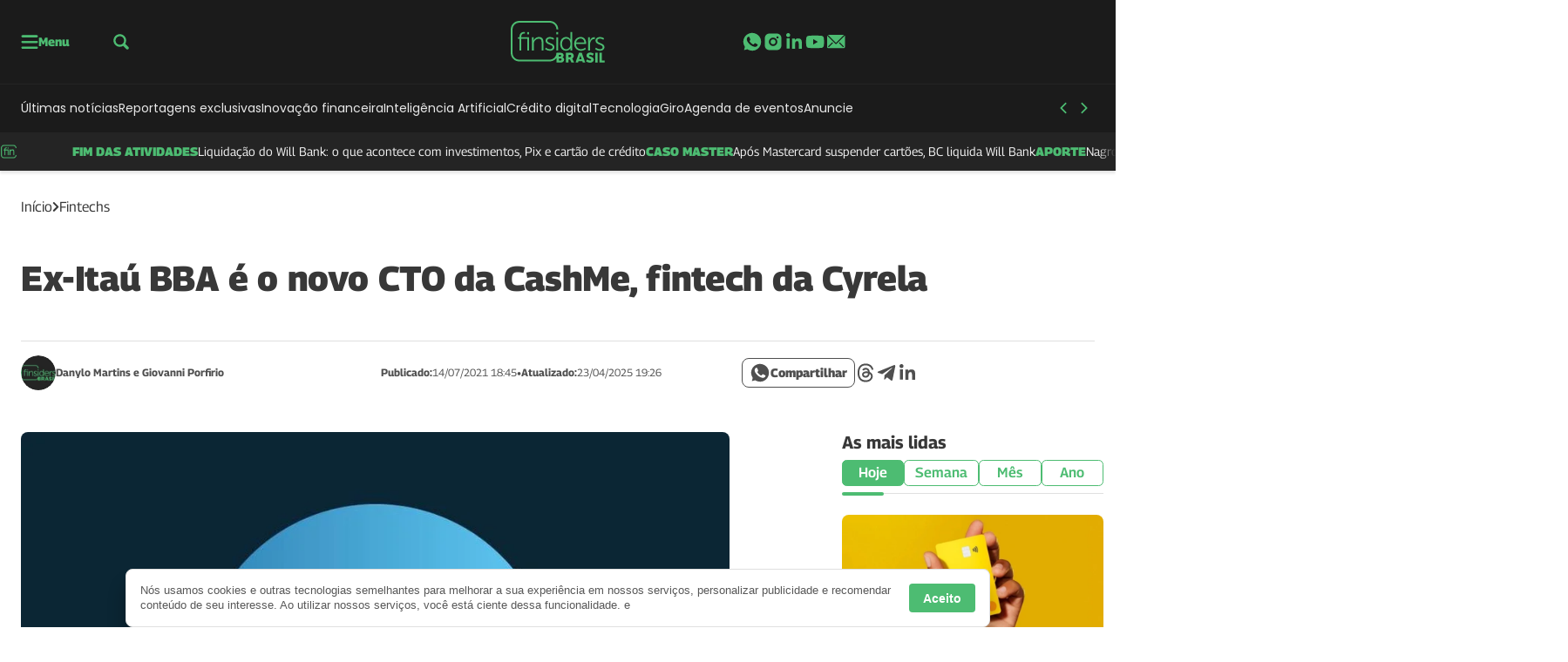

--- FILE ---
content_type: text/html; charset=UTF-8
request_url: https://finsidersbrasil.com.br/noticias-sobre-fintechs/ex-itau-bba-e-o-novo-cto-da-cashme-fintech-da-cyrela/
body_size: 68838
content:
<!DOCTYPE html>
<html lang="pt-BR">

	<head>
		<meta charset="UTF-8">
		<meta name="viewport" content="width=device-width, initial-scale=1">
		<link rel="profile" href="https://gmpg.org/xfn/11">
		<meta name='robots' content='index, follow, max-image-preview:large, max-snippet:-1, max-video-preview:-1' />
	<style>img:is([sizes="auto" i], [sizes^="auto," i]) { contain-intrinsic-size: 3000px 1500px }</style>
				<style id="publisher-flash">
				[data-bs-theme=flash]{
					--bs-primary: #4dbc72;--bs-primary-rgb: 77, 188, 114;--bs-primary-light: #4dbc72;--bs-primary-light-rgb: 77, 188, 114;--bs-primary-dark: #141414;--bs-primary-dark-rgb: 20, 20, 20;--bs-font-family-base: "Georama", sans-serif;--bs-font-family-alternative: "Poppins", sans-serif;--bs-border-radius: .5rem;--bs-feeds-overlay: 0;--bs-feeds-overlay-blur: 0px;--bs-header-logo-desktop: 64px;--bs-header-logo-mobile: 48px;--bs-footer-logo-desktop: 104px;--bs-footer-logo-mobile: 64px;--bs-single-content-text-desktop: 18px;--bs-single-content-text-mobile: 16px;--bs-header-bg: #1b1b1b;--bs-top-header-icons: #4dbc72;--bs-top-header-icons-hover: #f2f2f2;--bs-top-header-border: #242424;--bs-sub-header-link: #e8e8e8;--bs-sub-header-link-hover: #4dbc72;--bs-sub-header-icons: #4dbc72;--bs-sub-header-icons-hover: #e8e8e8;--bs-offcanvas-icons: #3e9d63;--bs-offcanvas-icons-hover: #307d52;--bs-offcanvas-border: #dddddd;--bs-offcanvas-link: #4c4c4c;--bs-offcanvas-link-hover: #3e9d63;--bs-footer-bg: #1b1b1b;--bs-footer-border: #242424;--bs-footer-title: #4dbc72;--bs-footer-text: #bababa;--bs-footer-link: #bababa;--bs-footer-link-hover: #4dbc72;--bs-footer-icons: #ffffff;--bs-footer-icons-hover: #4dbc72;--bs-footer-seox: #bababa;--bs-footer-seox-hover: #ffffff;--bs-feeds-hat: #515151;--bs-feeds-hat-hover: #4dbc72;--bs-feeds-title: #383838;--bs-feeds-title-hover: #4dbc72;--bs-feeds-overlay-bg: #65b55a;--bs-feeds-overlay-bg-rgb: 101, 181, 90;--bs-feeds-border-color: #4dbc72;--bs-feeds-dark-hat: #ffffff;--bs-feeds-dark-hat-hover: #4dbc72;--bs-feeds-dark-title-hover: #4dbc72;--bs-feeds-dark-overlay-bg: #65b55a;--bs-feeds-dark-overlay-bg-rgb: 101, 181, 90;--bs-headings-title: #383838;--bs-headings-title-hover: #4dbc72;--bs-headings-buttons-text: #383838;--bs-headings-buttons-text-hover: #ffffff;--bs-headings-buttons-hover: #4dbc72;--bs-headings-links: #383838;--bs-headings-links-hover: #4dbc72;--bs-headings-accent: #4dbc72;--bs-headings-dark-title: #e8e8e8;--bs-headings-dark-title-hover: #4dbc72;--bs-headings-dark-buttons: #e8e8e8;--bs-headings-dark-buttons-text: #383838;--bs-headings-dark-buttons-text-hover: #ffffff;--bs-headings-dark-buttons-hover: #4dbc72;--bs-headings-dark-links: #e8e8e8;--bs-headings-dark-links-hover: #4dbc72;--bs-headings-dark-accent: #4dbc72;--bs-headings-dark-border-color: #383838;--bs-single-breadcrumb: #383838;--bs-single-hat: #4f4f4f;--bs-single-title: #383838;--bs-single-widget-text: #4f4f4f;--bs-single-widget-icons: #4f4f4f;--bs-single-widget-icons-hover: #4dbc72;--bs-single-content-relateds: #383838;--bs-single-content-text: #383838;--bs-single-content-title: #383838;--bs-single-content-blockquotes: #4dbc72;--bs-single-content-links: #4dbc72;--bs-single-content-links-hover: #000000;--bs-page-heading-color: #4dbc72;--bs-page-heading-excerpt: #e8e8e8;--bs-page-heading-icons: #e8e8e8;--bs-page-heading-icons-hover: #4dbc72;--bs-page-heading-bg-color: #191919;--bs-page-heading-bread-color: #e8e8e8;--bs-page-heading-bread-icons: #4dbc72;				}
			</style>
		<style id="theme-publisher-base-style">*,*::before,*::after{box-sizing:border-box;margin:0}ul{list-style:none;-webkit-padding-start:0;padding-inline-start:0}input{outline:none;border:none;background-color:rgba(0,0,0,0);accent-color:var(--bs-primary)}button{outline:none;border:none;cursor:pointer;background-color:rgba(0,0,0,0)}figure{margin:0}body{background:#fff;--bs-link-color: var(--bs-primary);--bs-link-color-hover: var(--bs-primary-dark);--bs-grids-bg-dark: var(--bs-primary-dark);--bs-grids-gap: 2.5rem;--bs-grids-gap-m: 1.5rem;--bs-grids-start-margin: 2.5rem;--bs-grids-start-margin-m: 1.5rem;--bs-grids-end-margin: 7.5rem;--bs-grids-end-margin-m: 5rem;--bs-feeds-hat: var(--bs-primary);--bs-feeds-hat-hover: var(--bs-primary);--bs-feeds-title: var(--bs-gray-800);--bs-feeds-title-hover: var(--bs-primary);--bs-feeds-excerpt: var(--bs-gray-500);--bs-feeds-excerpt-hover: var(--bs-gray-500);--bs-feeds-overlay-bg-rgb: 0,0,0;--bs-feeds-overlay-blur: 15px;--bs-feeds-overlay: 1;--bs-feeds-border-color: var(--bs-gray-200);--bs-feeds-bg-color: #f7f7f7;--bs-feeds-dark-hat: var(--bs-primary-light);--bs-feeds-dark-hat-hover: var(--bs-primary-light);--bs-feeds-dark-title: rgb(255 255 255 / 90%);--bs-feeds-dark-title-hover: var(--bs-primary-light);--bs-feeds-dark-excerpt: rgb(255 255 255 / 70%);--bs-feeds-dark-excerpt-hover: rgb(255 255 255 / 90%);--bs-feeds-dark-overlay-bg-rgb: var(--bs-primary-rgb);--bs-feeds-dark-border-color: rgb(255 255 255 / 40%);--bs-feeds-dark-bg-color: rgb(0 0 0 / 20%);--bs-header-logo-desktop: 3rem;--bs-header-logo-w-desktop: auto;--bs-header-logo-mobile: 2rem;--bs-header-logo-w-mobile: auto;--bs-header-bg: #fff;--bs-top-header-border: transparent;--bs-top-header-bg: transparent;--bs-top-header-icons: var(--bs-primary);--bs-top-header-icons-hover: var(--bs-primary-dark);--bs-sub-header-bg: transparent;--bs-sub-header-link: var(--bs-gray-600);--bs-sub-header-link-hover: var(--bs-gray-700);--bs-sub-header-icons: var(--bs-primary);--bs-sub-header-icons-hover: var(--bs-primary-dark);--bs-offcanvas-bg-color: linear-gradient(180deg, rgb(246 246 246 / 100%) 0%, rgb(255 255 255 / 100%) 100%);--bs-offcanvas-bg-header: transparent;--bs-offcanvas-bg-body: transparent;--bs-offcanvas-bg-footer: transparent;--bs-offcanvas-logo: 3rem;--bs-offcanvas-logo-mobile: 2.5rem;--bs-offcanvas-icons: var(--bs-primary);--bs-offcanvas-icons-hover: var(--bs-primary-dark);--bs-offcanvas-border: var(--bs-gray-200);--bs-offcanvas-link: var(--bs-gray-600);--bs-offcanvas-link-hover: var(--bs-primary);--bs-footer-logo-desktop: 4rem;--bs-footer-logo-mobile: 3rem;--bs-footer-bg: var(--bs-gray-50);--bs-footer-border: var(--bs-gray-200);--bs-footer-icons: var(--bs-primary);--bs-footer-icons-hover: var(--bs-primary-dark);--bs-footer-link: var(--bs-gray-500);--bs-footer-link-hover: var(--bs-primary);--bs-footer-title: var(--bs-primary-dark);--bs-footer-seox: var(--bs-gray-300);--bs-footer-seox-hover: var(--bs-primary);--bs-footer-text: var(--bs-gray-600);--bs-headings-title: var(--bs-primary);--bs-headings-title-hover: var(--bs-primary);--bs-headings-buttons: var(--bs-primary);--bs-headings-buttons-hover: var(--bs-primary);--bs-headings-buttons-text: var(--bs-white);--bs-headings-buttons-text-hover: var(--bs-white);--bs-headings-links: var(--bs-primary);--bs-headings-links-hover: var(--bs-primary);--bs-headings-bg-color: var(--bs-gray-100);--bs-headings-accent: var(--bs-primary);--bs-headings-border-color: var(--bs-gray-200);--bs-headings-dark-title: var(--bs-white);--bs-headings-dark-title-hover: var(--bs-white);--bs-headings-dark-buttons: var(--bs-primary-light);--bs-headings-dark-buttons-hover: var(--bs-primary-light);--bs-headings-dark-buttons-text: var(--bs-primary-dark);--bs-headings-dark-buttons-text-hover: var(--bs-primary-dark);--bs-headings-dark-links: var(--bs-primary-light);--bs-headings-dark-links-hover: var(--bs-primary-light);--bs-headings-dark-bg-color: rgb(0 0 0 / 40%);--bs-headings-dark-accent: var(--bs-primary-light);--bs-headings-dark-border-color: rgb(var(--bs-white-rgb), 0.4)}.btn{--bs-btn-border-radius: calc(var(--bs-border-radius) / 1.5);--bs-btn-color: var(--bs-primary);--bs-btn-hover-color: var(--bs-primary);--bs-btn-border-color: transparent;--bs-btn-hover-border-color: transparent;--bs-btn-bg: transparent;--bs-btn-hover-bg: rgb(129 129 129 / 5%);text-decoration:none;text-align:center;vertical-align:middle;-webkit-user-select:none;-ms-user-select:none;user-select:none;font-family:var(--bs-font-family-base);font-size:16px;font-weight:600;line-height:1em;display:inline-flex;align-items:center;justify-content:center;padding:2px 12px;min-height:30px;border-radius:var(--bs-btn-border-radius);color:var(--bs-btn-color);background-color:var(--bs-btn-bg);border:1px solid var(--bs-btn-border-color);transition:.15s ease-in-out;cursor:pointer}.btn:hover{background-color:var(--bs-btn-hover-bg);color:var(--bs-btn-hover-color);border-color:var(--bs-btn-hover-border-color);-webkit-filter:saturate(0.8);filter:saturate(0.8);box-shadow:rgba(0,0,0,.2) 0px 2px 3px,rgba(195,231,202,0) 0px 0px 0px 3px}.btn.btn-link:hover{box-shadow:none;background:rgba(0,0,0,0)}.btn.btn-sm{font-size:14px;padding:2px 8px;min-height:24px}.btn.btn-lg{font-size:18px;padding:2px 16px;min-height:40px}.btn[disabled]{pointer-events:none;opacity:.5}.btn[loading]{pointer-events:none;opacity:.8;position:relative;background-image:linear-gradient(90deg, transparent 25%, rgba(255, 255, 255, 0.5) 50%, transparent 75%);background-size:200% 100%;-webkit-animation:skeleton-loading 2s infinite ease-in-out;animation:skeleton-loading 2s infinite ease-in-out}.grid{--bs-grid-columns: 12;display:grid;grid-template-rows:repeat(1, 1fr);grid-template-columns:repeat(var(--bs-grid-columns), 1fr);gap:24px}.d-grid{display:grid;justify-content:left}.grid-flow-row{grid-auto-flow:row}.grid-flow-col{grid-auto-flow:column}.g-col-1{grid-column:auto/span 1}.g-col-2{grid-column:auto/span 2}.g-col-3{grid-column:auto/span 3}.g-col-4{grid-column:auto/span 4}.g-col-5{grid-column:auto/span 5}.g-col-6{grid-column:auto/span 6}.g-col-7{grid-column:auto/span 7}.g-col-8{grid-column:auto/span 8}.g-col-9{grid-column:auto/span 9}.g-col-10{grid-column:auto/span 10}.g-col-11{grid-column:auto/span 11}.g-col-12{grid-column:auto/span 12}.align-items-center{align-items:center}.align-items-start{align-items:start}.align-items-end{align-items:end}.justify-content-center{justify-content:center}.justify-items-center{justify-items:center}.justify-content-start{justify-content:start}.justify-items-start{justify-items:start}.justify-content-end{justify-content:end}.justify-items-end{justify-items:end}.justify-content-between{justify-content:space-between}.justify-items-between{justify-items:space-between}.gap-0{gap:0}.gap-1{gap:4px}.gap-2{gap:8px}.gap-3{gap:16px}.gap-4{gap:24px}.gap-5{gap:32px}.gap-6{gap:40px}.gap-7{gap:48px}.gap-8{gap:56px}.gap-9{gap:64px}.gap-10{gap:80px}.gap-11{gap:104px}.gap-12{gap:120px}.gap-row-0{row-gap:0}.gap-col-0{-webkit-column-gap:0;-moz-column-gap:0;column-gap:0}.gap-row-1{row-gap:4px}.gap-col-1{-webkit-column-gap:4px;-moz-column-gap:4px;column-gap:4px}.gap-row-2{row-gap:8px}.gap-col-2{-webkit-column-gap:8px;-moz-column-gap:8px;column-gap:8px}.gap-row-3{row-gap:16px}.gap-col-3{-webkit-column-gap:16px;-moz-column-gap:16px;column-gap:16px}.gap-row-4{row-gap:24px}.gap-col-4{-webkit-column-gap:24px;-moz-column-gap:24px;column-gap:24px}.gap-row-5{row-gap:32px}.gap-col-5{-webkit-column-gap:32px;-moz-column-gap:32px;column-gap:32px}.gap-row-6{row-gap:40px}.gap-col-6{-webkit-column-gap:40px;-moz-column-gap:40px;column-gap:40px}.gap-row-7{row-gap:48px}.gap-col-7{-webkit-column-gap:48px;-moz-column-gap:48px;column-gap:48px}.gap-row-8{row-gap:56px}.gap-col-8{-webkit-column-gap:56px;-moz-column-gap:56px;column-gap:56px}.gap-row-9{row-gap:64px}.gap-col-9{-webkit-column-gap:64px;-moz-column-gap:64px;column-gap:64px}.gap-row-10{row-gap:80px}.gap-col-10{-webkit-column-gap:80px;-moz-column-gap:80px;column-gap:80px}.gap-row-11{row-gap:104px}.gap-col-11{-webkit-column-gap:104px;-moz-column-gap:104px;column-gap:104px}.gap-row-12{row-gap:120px}.gap-col-12{-webkit-column-gap:120px;-moz-column-gap:120px;column-gap:120px}@media(min-width: 1008px){.lg\:grid{--bs-grid-columns: 12;display:grid !important;grid-template-rows:repeat(1, 1fr);grid-template-columns:repeat(var(--bs-grid-columns), 1fr);gap:24px}.lg\:grid-flow-row{grid-auto-flow:row}.lg\:grid-flow-col{grid-auto-flow:column}.lg\:align-items-center,.align-items-lg-center{align-items:center}.lg\:align-items-start,.align-items-lg-start{align-items:start}.lg\:align-items-end,.align-items-lg-end{align-items:end}.lg\:justify-content-center,.justify-content-lg-center{justify-content:center}.lg\:justify-content-start,.justify-content-lg-start{justify-content:start}.lg\:justify-content-end,.justify-content-lg-end{justify-content:end}.lg\:justify-content-between,.justify-content-lg-between{justify-content:space-between}.lg\:g-col-1,.g-col-lg-1{grid-column:auto/span 1}.lg\:g-col-2,.g-col-lg-2{grid-column:auto/span 2}.lg\:g-col-3,.g-col-lg-3{grid-column:auto/span 3}.lg\:g-col-4,.g-col-lg-4{grid-column:auto/span 4}.lg\:g-col-5,.g-col-lg-5{grid-column:auto/span 5}.lg\:g-col-6,.g-col-lg-6{grid-column:auto/span 6}.lg\:g-col-7,.g-col-lg-7{grid-column:auto/span 7}.lg\:g-col-8,.g-col-lg-8{grid-column:auto/span 8}.lg\:g-col-9,.g-col-lg-9{grid-column:auto/span 9}.lg\:g-col-10,.g-col-lg-10{grid-column:auto/span 10}.lg\:g-col-11,.g-col-lg-11{grid-column:auto/span 11}.lg\:g-col-12,.g-col-lg-12{grid-column:auto/span 12}.lg\:gap-row-0,.gap-row-lg-0{row-gap:0}.lg\:gap-col-0,.gap-col-lg-0{-webkit-column-gap:0;-moz-column-gap:0;column-gap:0}.lg\:gap-0,.gap-lg-0{gap:0}.lg\:gap-row-1,.gap-row-lg-1{row-gap:4px}.lg\:gap-col-1,.gap-col-lg-1{-webkit-column-gap:4px;-moz-column-gap:4px;column-gap:4px}.lg\:gap-1,.gap-lg-1{gap:4px}.lg\:gap-row-2,.gap-row-lg-2{row-gap:8px}.lg\:gap-col-2,.gap-col-lg-2{-webkit-column-gap:8px;-moz-column-gap:8px;column-gap:8px}.lg\:gap-2,.gap-lg-2{gap:8px}.lg\:gap-row-3,.gap-row-lg-3{row-gap:16px}.lg\:gap-col-3,.gap-col-lg-3{-webkit-column-gap:16px;-moz-column-gap:16px;column-gap:16px}.lg\:gap-3,.gap-lg-3{gap:16px}.lg\:gap-row-4,.gap-row-lg-4{row-gap:24px}.lg\:gap-col-4,.gap-col-lg-4{-webkit-column-gap:24px;-moz-column-gap:24px;column-gap:24px}.lg\:gap-4,.gap-lg-4{gap:24px}.lg\:gap-row-5,.gap-row-lg-5{row-gap:32px}.lg\:gap-col-5,.gap-col-lg-5{-webkit-column-gap:32px;-moz-column-gap:32px;column-gap:32px}.lg\:gap-5,.gap-lg-5{gap:32px}.lg\:gap-row-6,.gap-row-lg-6{row-gap:40px}.lg\:gap-col-6,.gap-col-lg-6{-webkit-column-gap:40px;-moz-column-gap:40px;column-gap:40px}.lg\:gap-6,.gap-lg-6{gap:40px}.lg\:gap-row-7,.gap-row-lg-7{row-gap:48px}.lg\:gap-col-7,.gap-col-lg-7{-webkit-column-gap:48px;-moz-column-gap:48px;column-gap:48px}.lg\:gap-7,.gap-lg-7{gap:48px}.lg\:gap-row-8,.gap-row-lg-8{row-gap:56px}.lg\:gap-col-8,.gap-col-lg-8{-webkit-column-gap:56px;-moz-column-gap:56px;column-gap:56px}.lg\:gap-8,.gap-lg-8{gap:56px}.lg\:gap-row-9,.gap-row-lg-9{row-gap:64px}.lg\:gap-col-9,.gap-col-lg-9{-webkit-column-gap:64px;-moz-column-gap:64px;column-gap:64px}.lg\:gap-9,.gap-lg-9{gap:64px}.lg\:gap-row-10,.gap-row-lg-10{row-gap:80px}.lg\:gap-col-10,.gap-col-lg-10{-webkit-column-gap:80px;-moz-column-gap:80px;column-gap:80px}.lg\:gap-10,.gap-lg-10{gap:80px}.lg\:gap-row-11,.gap-row-lg-11{row-gap:104px}.lg\:gap-col-11,.gap-col-lg-11{-webkit-column-gap:104px;-moz-column-gap:104px;column-gap:104px}.lg\:gap-11,.gap-lg-11{gap:104px}.lg\:gap-row-12,.gap-row-lg-12{row-gap:120px}.lg\:gap-col-12,.gap-col-lg-12{-webkit-column-gap:120px;-moz-column-gap:120px;column-gap:120px}.lg\:gap-12,.gap-lg-12{gap:120px}}@media(min-width: 1340px){.xl\:g-col-1,.g-col-xl-1{grid-column:auto/span 1}.xl\:g-col-2,.g-col-xl-2{grid-column:auto/span 2}.xl\:g-col-3,.g-col-xl-3{grid-column:auto/span 3}.xl\:g-col-4,.g-col-xl-4{grid-column:auto/span 4}.xl\:g-col-5,.g-col-xl-5{grid-column:auto/span 5}.xl\:g-col-6,.g-col-xl-6{grid-column:auto/span 6}.xl\:g-col-7,.g-col-xl-7{grid-column:auto/span 7}.xl\:g-col-8,.g-col-xl-8{grid-column:auto/span 8}.xl\:g-col-9,.g-col-xl-9{grid-column:auto/span 9}.xl\:g-col-10,.g-col-xl-10{grid-column:auto/span 10}.xl\:g-col-11,.g-col-xl-11{grid-column:auto/span 11}.xl\:g-col-12,.g-col-xl-12{grid-column:auto/span 12}}.rounded-1{border-radius:var(--bs-border-radius) !important}.rounded-10{border-radius:calc(var(--bs-border-radius)*10) !important}.rounded-circle{border-radius:50% !important}.rounded-top-1{border-top-left-radius:var(--bs-border-radius) !important;border-top-right-radius:var(--bs-border-radius) !important}.rounded-bottom-0{border-bottom-left-radius:0 !important;border-bottom-right-radius:0 !important}@media(min-width: 1008px){.lg\:rounded-1,.rounded-lg-1{border-radius:var(--bs-border-radius) !important}.lg\:rounded-top-1,.rounded-lg-top-1{border-top-left-radius:var(--bs-border-radius) !important;border-top-right-radius:var(--bs-border-radius) !important}.lg\:rounded-bottom-1,.rounded-lg-bottom-1{border-bottom-right-radius:var(--bs-border-radius) !important;border-bottom-left-radius:var(--bs-border-radius) !important}.lg\:rounded-bottom-0,.rounded-lg-bottom-0{border-bottom-left-radius:0 !important;border-bottom-right-radius:0 !important}.lg\:rounded-end-0,.rounded-lg-end-0{border-top-right-radius:0 !important;border-bottom-right-radius:0 !important}.lg\:rounded-start-0,.rounded-lg-start-0{border-top-left-radius:0 !important;border-bottom-left-radius:0 !important}.lg\:rounded-0,.rounded-lg-0{border-radius:0 !important}}.flex-column{flex-direction:column}.flex-row{flex-direction:row}.flex-wrap{flex-wrap:wrap}.flex-1{flex:1}.flex-0{flex:0}.col-1{width:8.3333333333%;flex:0 0 auto}.col-2{width:16.6666666667%;flex:0 0 auto}.col-3{width:25%;flex:0 0 auto}.col-4{width:33.3333333333%;flex:0 0 auto}.col-5{width:41.6666666667%;flex:0 0 auto}.col-6{width:50%;flex:0 0 auto}.col-7{width:58.3333333333%;flex:0 0 auto}.col-8{width:66.6666666667%;flex:0 0 auto}.col-9{width:75%;flex:0 0 auto}.col-10{width:83.3333333333%;flex:0 0 auto}.col-11{width:91.6666666667%;flex:0 0 auto}.col-12{width:100%;flex:0 0 auto}@media(min-width: 1008px){.lg\:d-flex,.d-lg-flex{display:flex}.lg\:flex-column,.flex-lg-column{flex-direction:column}.lg\:flex-row,.flex-lg-row{flex-direction:row}.lg\:flex-wrap,.flex-lg-wrap{flex-wrap:wrap}.lg\:flex-1,.flex-lg-1{flex:1}.lg\:flex-0,.flex-lg-0{flex:0}.lg\:col-1{width:8.3333333333%;flex:0 0 auto}.lg\:col-2{width:16.6666666667%;flex:0 0 auto}.lg\:col-3{width:25%;flex:0 0 auto}.lg\:col-4{width:33.3333333333%;flex:0 0 auto}.lg\:col-5{width:41.6666666667%;flex:0 0 auto}.lg\:col-6{width:50%;flex:0 0 auto}.lg\:col-7{width:58.3333333333%;flex:0 0 auto}.lg\:col-8{width:66.6666666667%;flex:0 0 auto}.lg\:col-9{width:75%;flex:0 0 auto}.lg\:col-10{width:83.3333333333%;flex:0 0 auto}.lg\:col-11{width:91.6666666667%;flex:0 0 auto}.lg\:col-12{width:100%;flex:0 0 auto}}.container,.container-xl{width:100%;max-width:1318px;margin-right:auto;margin-left:auto}.m-negative-1{margin-left:-24px;margin-right:-24px}.m-0{margin:0 !important}.mt-0{margin-top:0 !important}.mb-0{margin-bottom:0 !important}.ms-0{margin-left:0 !important}.me-0{margin-right:0 !important}.mx-0{margin-left:0 !important;margin-right:0 !important}.my-0{margin-top:0 !important;margin-bottom:0 !important}.m-1{margin:4px !important}.mt-1{margin-top:4px !important}.mb-1{margin-bottom:4px !important}.ms-1{margin-left:4px !important}.me-1{margin-right:4px !important}.mx-1{margin-left:4px !important;margin-right:4px !important}.my-1{margin-top:4px !important;margin-bottom:4px !important}.m-2{margin:8px !important}.mt-2{margin-top:8px !important}.mb-2{margin-bottom:8px !important}.ms-2{margin-left:8px !important}.me-2{margin-right:8px !important}.mx-2{margin-left:8px !important;margin-right:8px !important}.my-2{margin-top:8px !important;margin-bottom:8px !important}.m-3{margin:16px !important}.mt-3{margin-top:16px !important}.mb-3{margin-bottom:16px !important}.ms-3{margin-left:16px !important}.me-3{margin-right:16px !important}.mx-3{margin-left:16px !important;margin-right:16px !important}.my-3{margin-top:16px !important;margin-bottom:16px !important}.m-4{margin:24px !important}.mt-4{margin-top:24px !important}.mb-4{margin-bottom:24px !important}.ms-4{margin-left:24px !important}.me-4{margin-right:24px !important}.mx-4{margin-left:24px !important;margin-right:24px !important}.my-4{margin-top:24px !important;margin-bottom:24px !important}.m-5{margin:32px !important}.mt-5{margin-top:32px !important}.mb-5{margin-bottom:32px !important}.ms-5{margin-left:32px !important}.me-5{margin-right:32px !important}.mx-5{margin-left:32px !important;margin-right:32px !important}.my-5{margin-top:32px !important;margin-bottom:32px !important}.m-6{margin:40px !important}.mt-6{margin-top:40px !important}.mb-6{margin-bottom:40px !important}.ms-6{margin-left:40px !important}.me-6{margin-right:40px !important}.mx-6{margin-left:40px !important;margin-right:40px !important}.my-6{margin-top:40px !important;margin-bottom:40px !important}.m-7{margin:48px !important}.mt-7{margin-top:48px !important}.mb-7{margin-bottom:48px !important}.ms-7{margin-left:48px !important}.me-7{margin-right:48px !important}.mx-7{margin-left:48px !important;margin-right:48px !important}.my-7{margin-top:48px !important;margin-bottom:48px !important}.m-8{margin:56px !important}.mt-8{margin-top:56px !important}.mb-8{margin-bottom:56px !important}.ms-8{margin-left:56px !important}.me-8{margin-right:56px !important}.mx-8{margin-left:56px !important;margin-right:56px !important}.my-8{margin-top:56px !important;margin-bottom:56px !important}.m-9{margin:64px !important}.mt-9{margin-top:64px !important}.mb-9{margin-bottom:64px !important}.ms-9{margin-left:64px !important}.me-9{margin-right:64px !important}.mx-9{margin-left:64px !important;margin-right:64px !important}.my-9{margin-top:64px !important;margin-bottom:64px !important}.m-10{margin:80px !important}.mt-10{margin-top:80px !important}.mb-10{margin-bottom:80px !important}.ms-10{margin-left:80px !important}.me-10{margin-right:80px !important}.mx-10{margin-left:80px !important;margin-right:80px !important}.my-10{margin-top:80px !important;margin-bottom:80px !important}.m-11{margin:104px !important}.mt-11{margin-top:104px !important}.mb-11{margin-bottom:104px !important}.ms-11{margin-left:104px !important}.me-11{margin-right:104px !important}.mx-11{margin-left:104px !important;margin-right:104px !important}.my-11{margin-top:104px !important;margin-bottom:104px !important}.m-12{margin:120px !important}.mt-12{margin-top:120px !important}.mb-12{margin-bottom:120px !important}.ms-12{margin-left:120px !important}.me-12{margin-right:120px !important}.mx-12{margin-left:120px !important;margin-right:120px !important}.my-12{margin-top:120px !important;margin-bottom:120px !important}@media(min-width: 1008px){.lg\:m-0,.m-lg-0{margin:0 !important}.lg\:mt-0,.mt-lg-0{margin-top:0 !important}.lg\:mb-0,.mb-lg-0{margin-bottom:0 !important}.lg\:ms-0,.ms-lg-0{margin-left:0 !important}.lg\:me-0,.me-lg-0{margin-right:0 !important}.lg\:mx-0,.mx-lg-0{margin-left:0 !important;margin-right:0 !important}.lg\:my-0,.my-lg-0{margin-top:0 !important;margin-bottom:0 !important}.lg\:m-1,.m-lg-1{margin:4px !important}.lg\:mt-1,.mt-lg-1{margin-top:4px !important}.lg\:mb-1,.mb-lg-1{margin-bottom:4px !important}.lg\:ms-1,.ms-lg-1{margin-left:4px !important}.lg\:me-1,.me-lg-1{margin-right:4px !important}.lg\:mx-1,.mx-lg-1{margin-left:4px !important;margin-right:4px !important}.lg\:my-1,.my-lg-1{margin-top:4px !important;margin-bottom:4px !important}.lg\:m-2,.m-lg-2{margin:8px !important}.lg\:mt-2,.mt-lg-2{margin-top:8px !important}.lg\:mb-2,.mb-lg-2{margin-bottom:8px !important}.lg\:ms-2,.ms-lg-2{margin-left:8px !important}.lg\:me-2,.me-lg-2{margin-right:8px !important}.lg\:mx-2,.mx-lg-2{margin-left:8px !important;margin-right:8px !important}.lg\:my-2,.my-lg-2{margin-top:8px !important;margin-bottom:8px !important}.lg\:m-3,.m-lg-3{margin:16px !important}.lg\:mt-3,.mt-lg-3{margin-top:16px !important}.lg\:mb-3,.mb-lg-3{margin-bottom:16px !important}.lg\:ms-3,.ms-lg-3{margin-left:16px !important}.lg\:me-3,.me-lg-3{margin-right:16px !important}.lg\:mx-3,.mx-lg-3{margin-left:16px !important;margin-right:16px !important}.lg\:my-3,.my-lg-3{margin-top:16px !important;margin-bottom:16px !important}.lg\:m-4,.m-lg-4{margin:24px !important}.lg\:mt-4,.mt-lg-4{margin-top:24px !important}.lg\:mb-4,.mb-lg-4{margin-bottom:24px !important}.lg\:ms-4,.ms-lg-4{margin-left:24px !important}.lg\:me-4,.me-lg-4{margin-right:24px !important}.lg\:mx-4,.mx-lg-4{margin-left:24px !important;margin-right:24px !important}.lg\:my-4,.my-lg-4{margin-top:24px !important;margin-bottom:24px !important}.lg\:m-5,.m-lg-5{margin:32px !important}.lg\:mt-5,.mt-lg-5{margin-top:32px !important}.lg\:mb-5,.mb-lg-5{margin-bottom:32px !important}.lg\:ms-5,.ms-lg-5{margin-left:32px !important}.lg\:me-5,.me-lg-5{margin-right:32px !important}.lg\:mx-5,.mx-lg-5{margin-left:32px !important;margin-right:32px !important}.lg\:my-5,.my-lg-5{margin-top:32px !important;margin-bottom:32px !important}.lg\:m-6,.m-lg-6{margin:40px !important}.lg\:mt-6,.mt-lg-6{margin-top:40px !important}.lg\:mb-6,.mb-lg-6{margin-bottom:40px !important}.lg\:ms-6,.ms-lg-6{margin-left:40px !important}.lg\:me-6,.me-lg-6{margin-right:40px !important}.lg\:mx-6,.mx-lg-6{margin-left:40px !important;margin-right:40px !important}.lg\:my-6,.my-lg-6{margin-top:40px !important;margin-bottom:40px !important}.lg\:m-7,.m-lg-7{margin:48px !important}.lg\:mt-7,.mt-lg-7{margin-top:48px !important}.lg\:mb-7,.mb-lg-7{margin-bottom:48px !important}.lg\:ms-7,.ms-lg-7{margin-left:48px !important}.lg\:me-7,.me-lg-7{margin-right:48px !important}.lg\:mx-7,.mx-lg-7{margin-left:48px !important;margin-right:48px !important}.lg\:my-7,.my-lg-7{margin-top:48px !important;margin-bottom:48px !important}.lg\:m-8,.m-lg-8{margin:56px !important}.lg\:mt-8,.mt-lg-8{margin-top:56px !important}.lg\:mb-8,.mb-lg-8{margin-bottom:56px !important}.lg\:ms-8,.ms-lg-8{margin-left:56px !important}.lg\:me-8,.me-lg-8{margin-right:56px !important}.lg\:mx-8,.mx-lg-8{margin-left:56px !important;margin-right:56px !important}.lg\:my-8,.my-lg-8{margin-top:56px !important;margin-bottom:56px !important}.lg\:m-9,.m-lg-9{margin:64px !important}.lg\:mt-9,.mt-lg-9{margin-top:64px !important}.lg\:mb-9,.mb-lg-9{margin-bottom:64px !important}.lg\:ms-9,.ms-lg-9{margin-left:64px !important}.lg\:me-9,.me-lg-9{margin-right:64px !important}.lg\:mx-9,.mx-lg-9{margin-left:64px !important;margin-right:64px !important}.lg\:my-9,.my-lg-9{margin-top:64px !important;margin-bottom:64px !important}.lg\:m-10,.m-lg-10{margin:80px !important}.lg\:mt-10,.mt-lg-10{margin-top:80px !important}.lg\:mb-10,.mb-lg-10{margin-bottom:80px !important}.lg\:ms-10,.ms-lg-10{margin-left:80px !important}.lg\:me-10,.me-lg-10{margin-right:80px !important}.lg\:mx-10,.mx-lg-10{margin-left:80px !important;margin-right:80px !important}.lg\:my-10,.my-lg-10{margin-top:80px !important;margin-bottom:80px !important}.lg\:m-11,.m-lg-11{margin:104px !important}.lg\:mt-11,.mt-lg-11{margin-top:104px !important}.lg\:mb-11,.mb-lg-11{margin-bottom:104px !important}.lg\:ms-11,.ms-lg-11{margin-left:104px !important}.lg\:me-11,.me-lg-11{margin-right:104px !important}.lg\:mx-11,.mx-lg-11{margin-left:104px !important;margin-right:104px !important}.lg\:my-11,.my-lg-11{margin-top:104px !important;margin-bottom:104px !important}.lg\:m-12,.m-lg-12{margin:120px !important}.lg\:mt-12,.mt-lg-12{margin-top:120px !important}.lg\:mb-12,.mb-lg-12{margin-bottom:120px !important}.lg\:ms-12,.ms-lg-12{margin-left:120px !important}.lg\:me-12,.me-lg-12{margin-right:120px !important}.lg\:mx-12,.mx-lg-12{margin-left:120px !important;margin-right:120px !important}.lg\:my-12,.my-lg-12{margin-top:120px !important;margin-bottom:120px !important}}@media(min-width: 1340px){.xl\:m-0,.m-xl-0{margin:0 !important}.xl\:mt-0,.mt-xl-0{margin-top:0 !important}.xl\:mb-0,.mb-xl-0{margin-bottom:0 !important}.xl\:ms-0,.ms-xl-0{margin-left:0 !important}.xl\:me-0,.me-xl-0{margin-right:0 !important}.xl\:mx-0,.mx-xl-0{margin-left:0 !important;margin-right:0 !important}.xl\:my-0,.my-xl-0{margin-top:0 !important;margin-bottom:0 !important}.xl\:m-1,.m-xl-1{margin:4px !important}.xl\:mt-1,.mt-xl-1{margin-top:4px !important}.xl\:mb-1,.mb-xl-1{margin-bottom:4px !important}.xl\:ms-1,.ms-xl-1{margin-left:4px !important}.xl\:me-1,.me-xl-1{margin-right:4px !important}.xl\:mx-1,.mx-xl-1{margin-left:4px !important;margin-right:4px !important}.xl\:my-1,.my-xl-1{margin-top:4px !important;margin-bottom:4px !important}.xl\:m-2,.m-xl-2{margin:8px !important}.xl\:mt-2,.mt-xl-2{margin-top:8px !important}.xl\:mb-2,.mb-xl-2{margin-bottom:8px !important}.xl\:ms-2,.ms-xl-2{margin-left:8px !important}.xl\:me-2,.me-xl-2{margin-right:8px !important}.xl\:mx-2,.mx-xl-2{margin-left:8px !important;margin-right:8px !important}.xl\:my-2,.my-xl-2{margin-top:8px !important;margin-bottom:8px !important}.xl\:m-3,.m-xl-3{margin:16px !important}.xl\:mt-3,.mt-xl-3{margin-top:16px !important}.xl\:mb-3,.mb-xl-3{margin-bottom:16px !important}.xl\:ms-3,.ms-xl-3{margin-left:16px !important}.xl\:me-3,.me-xl-3{margin-right:16px !important}.xl\:mx-3,.mx-xl-3{margin-left:16px !important;margin-right:16px !important}.xl\:my-3,.my-xl-3{margin-top:16px !important;margin-bottom:16px !important}.xl\:m-4,.m-xl-4{margin:24px !important}.xl\:mt-4,.mt-xl-4{margin-top:24px !important}.xl\:mb-4,.mb-xl-4{margin-bottom:24px !important}.xl\:ms-4,.ms-xl-4{margin-left:24px !important}.xl\:me-4,.me-xl-4{margin-right:24px !important}.xl\:mx-4,.mx-xl-4{margin-left:24px !important;margin-right:24px !important}.xl\:my-4,.my-xl-4{margin-top:24px !important;margin-bottom:24px !important}.xl\:m-5,.m-xl-5{margin:32px !important}.xl\:mt-5,.mt-xl-5{margin-top:32px !important}.xl\:mb-5,.mb-xl-5{margin-bottom:32px !important}.xl\:ms-5,.ms-xl-5{margin-left:32px !important}.xl\:me-5,.me-xl-5{margin-right:32px !important}.xl\:mx-5,.mx-xl-5{margin-left:32px !important;margin-right:32px !important}.xl\:my-5,.my-xl-5{margin-top:32px !important;margin-bottom:32px !important}.xl\:m-6,.m-xl-6{margin:40px !important}.xl\:mt-6,.mt-xl-6{margin-top:40px !important}.xl\:mb-6,.mb-xl-6{margin-bottom:40px !important}.xl\:ms-6,.ms-xl-6{margin-left:40px !important}.xl\:me-6,.me-xl-6{margin-right:40px !important}.xl\:mx-6,.mx-xl-6{margin-left:40px !important;margin-right:40px !important}.xl\:my-6,.my-xl-6{margin-top:40px !important;margin-bottom:40px !important}.xl\:m-7,.m-xl-7{margin:48px !important}.xl\:mt-7,.mt-xl-7{margin-top:48px !important}.xl\:mb-7,.mb-xl-7{margin-bottom:48px !important}.xl\:ms-7,.ms-xl-7{margin-left:48px !important}.xl\:me-7,.me-xl-7{margin-right:48px !important}.xl\:mx-7,.mx-xl-7{margin-left:48px !important;margin-right:48px !important}.xl\:my-7,.my-xl-7{margin-top:48px !important;margin-bottom:48px !important}.xl\:m-8,.m-xl-8{margin:56px !important}.xl\:mt-8,.mt-xl-8{margin-top:56px !important}.xl\:mb-8,.mb-xl-8{margin-bottom:56px !important}.xl\:ms-8,.ms-xl-8{margin-left:56px !important}.xl\:me-8,.me-xl-8{margin-right:56px !important}.xl\:mx-8,.mx-xl-8{margin-left:56px !important;margin-right:56px !important}.xl\:my-8,.my-xl-8{margin-top:56px !important;margin-bottom:56px !important}.xl\:m-9,.m-xl-9{margin:64px !important}.xl\:mt-9,.mt-xl-9{margin-top:64px !important}.xl\:mb-9,.mb-xl-9{margin-bottom:64px !important}.xl\:ms-9,.ms-xl-9{margin-left:64px !important}.xl\:me-9,.me-xl-9{margin-right:64px !important}.xl\:mx-9,.mx-xl-9{margin-left:64px !important;margin-right:64px !important}.xl\:my-9,.my-xl-9{margin-top:64px !important;margin-bottom:64px !important}.xl\:m-10,.m-xl-10{margin:80px !important}.xl\:mt-10,.mt-xl-10{margin-top:80px !important}.xl\:mb-10,.mb-xl-10{margin-bottom:80px !important}.xl\:ms-10,.ms-xl-10{margin-left:80px !important}.xl\:me-10,.me-xl-10{margin-right:80px !important}.xl\:mx-10,.mx-xl-10{margin-left:80px !important;margin-right:80px !important}.xl\:my-10,.my-xl-10{margin-top:80px !important;margin-bottom:80px !important}.xl\:m-11,.m-xl-11{margin:104px !important}.xl\:mt-11,.mt-xl-11{margin-top:104px !important}.xl\:mb-11,.mb-xl-11{margin-bottom:104px !important}.xl\:ms-11,.ms-xl-11{margin-left:104px !important}.xl\:me-11,.me-xl-11{margin-right:104px !important}.xl\:mx-11,.mx-xl-11{margin-left:104px !important;margin-right:104px !important}.xl\:my-11,.my-xl-11{margin-top:104px !important;margin-bottom:104px !important}.xl\:m-12,.m-xl-12{margin:120px !important}.xl\:mt-12,.mt-xl-12{margin-top:120px !important}.xl\:mb-12,.mb-xl-12{margin-bottom:120px !important}.xl\:ms-12,.ms-xl-12{margin-left:120px !important}.xl\:me-12,.me-xl-12{margin-right:120px !important}.xl\:mx-12,.mx-xl-12{margin-left:120px !important;margin-right:120px !important}.xl\:my-12,.my-xl-12{margin-top:120px !important;margin-bottom:120px !important}}.p-0{padding:0 !important}.pt-0{padding-top:0 !important}.pb-0{padding-bottom:0 !important}.ps-0{padding-left:0 !important}.pe-0{padding-right:0 !important}.px-0{padding-left:0 !important;padding-right:0 !important}.py-0{padding-top:0 !important;padding-bottom:0 !important}.p-1{padding:4px !important}.pt-1{padding-top:4px !important}.pb-1{padding-bottom:4px !important}.ps-1{padding-left:4px !important}.pe-1{padding-right:4px !important}.px-1{padding-left:4px !important;padding-right:4px !important}.py-1{padding-top:4px !important;padding-bottom:4px !important}.p-2{padding:8px !important}.pt-2{padding-top:8px !important}.pb-2{padding-bottom:8px !important}.ps-2{padding-left:8px !important}.pe-2{padding-right:8px !important}.px-2{padding-left:8px !important;padding-right:8px !important}.py-2{padding-top:8px !important;padding-bottom:8px !important}.p-3{padding:16px !important}.pt-3{padding-top:16px !important}.pb-3{padding-bottom:16px !important}.ps-3{padding-left:16px !important}.pe-3{padding-right:16px !important}.px-3{padding-left:16px !important;padding-right:16px !important}.py-3{padding-top:16px !important;padding-bottom:16px !important}.p-4{padding:24px !important}.pt-4{padding-top:24px !important}.pb-4{padding-bottom:24px !important}.ps-4{padding-left:24px !important}.pe-4{padding-right:24px !important}.px-4{padding-left:24px !important;padding-right:24px !important}.py-4{padding-top:24px !important;padding-bottom:24px !important}.p-5{padding:32px !important}.pt-5{padding-top:32px !important}.pb-5{padding-bottom:32px !important}.ps-5{padding-left:32px !important}.pe-5{padding-right:32px !important}.px-5{padding-left:32px !important;padding-right:32px !important}.py-5{padding-top:32px !important;padding-bottom:32px !important}.p-6{padding:40px !important}.pt-6{padding-top:40px !important}.pb-6{padding-bottom:40px !important}.ps-6{padding-left:40px !important}.pe-6{padding-right:40px !important}.px-6{padding-left:40px !important;padding-right:40px !important}.py-6{padding-top:40px !important;padding-bottom:40px !important}.p-7{padding:48px !important}.pt-7{padding-top:48px !important}.pb-7{padding-bottom:48px !important}.ps-7{padding-left:48px !important}.pe-7{padding-right:48px !important}.px-7{padding-left:48px !important;padding-right:48px !important}.py-7{padding-top:48px !important;padding-bottom:48px !important}.p-8{padding:56px !important}.pt-8{padding-top:56px !important}.pb-8{padding-bottom:56px !important}.ps-8{padding-left:56px !important}.pe-8{padding-right:56px !important}.px-8{padding-left:56px !important;padding-right:56px !important}.py-8{padding-top:56px !important;padding-bottom:56px !important}.p-9{padding:64px !important}.pt-9{padding-top:64px !important}.pb-9{padding-bottom:64px !important}.ps-9{padding-left:64px !important}.pe-9{padding-right:64px !important}.px-9{padding-left:64px !important;padding-right:64px !important}.py-9{padding-top:64px !important;padding-bottom:64px !important}.p-10{padding:80px !important}.pt-10{padding-top:80px !important}.pb-10{padding-bottom:80px !important}.ps-10{padding-left:80px !important}.pe-10{padding-right:80px !important}.px-10{padding-left:80px !important;padding-right:80px !important}.py-10{padding-top:80px !important;padding-bottom:80px !important}.p-11{padding:104px !important}.pt-11{padding-top:104px !important}.pb-11{padding-bottom:104px !important}.ps-11{padding-left:104px !important}.pe-11{padding-right:104px !important}.px-11{padding-left:104px !important;padding-right:104px !important}.py-11{padding-top:104px !important;padding-bottom:104px !important}.p-12{padding:120px !important}.pt-12{padding-top:120px !important}.pb-12{padding-bottom:120px !important}.ps-12{padding-left:120px !important}.pe-12{padding-right:120px !important}.px-12{padding-left:120px !important;padding-right:120px !important}.py-12{padding-top:120px !important;padding-bottom:120px !important}@media(min-width: 1008px){.lg\:p-0,.p-lg-0{padding:0 !important}.lg\:pt-0,.pt-lg-0{padding-top:0 !important}.lg\:pb-0,.pb-lg-0{padding-bottom:0 !important}.lg\:ps-0,.ps-lg-0{padding-left:0 !important}.lg\:pe-0,.pe-lg-0{padding-right:0 !important}.lg\:px-0,.px-lg-0{padding-left:0 !important;padding-right:0 !important}.lg\:py-0,.py-lg-0{padding-top:0 !important;padding-bottom:0 !important}.lg\:p-1,.p-lg-1{padding:4px !important}.lg\:pt-1,.pt-lg-1{padding-top:4px !important}.lg\:pb-1,.pb-lg-1{padding-bottom:4px !important}.lg\:ps-1,.ps-lg-1{padding-left:4px !important}.lg\:pe-1,.pe-lg-1{padding-right:4px !important}.lg\:px-1,.px-lg-1{padding-left:4px !important;padding-right:4px !important}.lg\:py-1,.py-lg-1{padding-top:4px !important;padding-bottom:4px !important}.lg\:p-2,.p-lg-2{padding:8px !important}.lg\:pt-2,.pt-lg-2{padding-top:8px !important}.lg\:pb-2,.pb-lg-2{padding-bottom:8px !important}.lg\:ps-2,.ps-lg-2{padding-left:8px !important}.lg\:pe-2,.pe-lg-2{padding-right:8px !important}.lg\:px-2,.px-lg-2{padding-left:8px !important;padding-right:8px !important}.lg\:py-2,.py-lg-2{padding-top:8px !important;padding-bottom:8px !important}.lg\:p-3,.p-lg-3{padding:16px !important}.lg\:pt-3,.pt-lg-3{padding-top:16px !important}.lg\:pb-3,.pb-lg-3{padding-bottom:16px !important}.lg\:ps-3,.ps-lg-3{padding-left:16px !important}.lg\:pe-3,.pe-lg-3{padding-right:16px !important}.lg\:px-3,.px-lg-3{padding-left:16px !important;padding-right:16px !important}.lg\:py-3,.py-lg-3{padding-top:16px !important;padding-bottom:16px !important}.lg\:p-4,.p-lg-4{padding:24px !important}.lg\:pt-4,.pt-lg-4{padding-top:24px !important}.lg\:pb-4,.pb-lg-4{padding-bottom:24px !important}.lg\:ps-4,.ps-lg-4{padding-left:24px !important}.lg\:pe-4,.pe-lg-4{padding-right:24px !important}.lg\:px-4,.px-lg-4{padding-left:24px !important;padding-right:24px !important}.lg\:py-4,.py-lg-4{padding-top:24px !important;padding-bottom:24px !important}.lg\:p-5,.p-lg-5{padding:32px !important}.lg\:pt-5,.pt-lg-5{padding-top:32px !important}.lg\:pb-5,.pb-lg-5{padding-bottom:32px !important}.lg\:ps-5,.ps-lg-5{padding-left:32px !important}.lg\:pe-5,.pe-lg-5{padding-right:32px !important}.lg\:px-5,.px-lg-5{padding-left:32px !important;padding-right:32px !important}.lg\:py-5,.py-lg-5{padding-top:32px !important;padding-bottom:32px !important}.lg\:p-6,.p-lg-6{padding:40px !important}.lg\:pt-6,.pt-lg-6{padding-top:40px !important}.lg\:pb-6,.pb-lg-6{padding-bottom:40px !important}.lg\:ps-6,.ps-lg-6{padding-left:40px !important}.lg\:pe-6,.pe-lg-6{padding-right:40px !important}.lg\:px-6,.px-lg-6{padding-left:40px !important;padding-right:40px !important}.lg\:py-6,.py-lg-6{padding-top:40px !important;padding-bottom:40px !important}.lg\:p-7,.p-lg-7{padding:48px !important}.lg\:pt-7,.pt-lg-7{padding-top:48px !important}.lg\:pb-7,.pb-lg-7{padding-bottom:48px !important}.lg\:ps-7,.ps-lg-7{padding-left:48px !important}.lg\:pe-7,.pe-lg-7{padding-right:48px !important}.lg\:px-7,.px-lg-7{padding-left:48px !important;padding-right:48px !important}.lg\:py-7,.py-lg-7{padding-top:48px !important;padding-bottom:48px !important}.lg\:p-8,.p-lg-8{padding:56px !important}.lg\:pt-8,.pt-lg-8{padding-top:56px !important}.lg\:pb-8,.pb-lg-8{padding-bottom:56px !important}.lg\:ps-8,.ps-lg-8{padding-left:56px !important}.lg\:pe-8,.pe-lg-8{padding-right:56px !important}.lg\:px-8,.px-lg-8{padding-left:56px !important;padding-right:56px !important}.lg\:py-8,.py-lg-8{padding-top:56px !important;padding-bottom:56px !important}.lg\:p-9,.p-lg-9{padding:64px !important}.lg\:pt-9,.pt-lg-9{padding-top:64px !important}.lg\:pb-9,.pb-lg-9{padding-bottom:64px !important}.lg\:ps-9,.ps-lg-9{padding-left:64px !important}.lg\:pe-9,.pe-lg-9{padding-right:64px !important}.lg\:px-9,.px-lg-9{padding-left:64px !important;padding-right:64px !important}.lg\:py-9,.py-lg-9{padding-top:64px !important;padding-bottom:64px !important}.lg\:p-10,.p-lg-10{padding:80px !important}.lg\:pt-10,.pt-lg-10{padding-top:80px !important}.lg\:pb-10,.pb-lg-10{padding-bottom:80px !important}.lg\:ps-10,.ps-lg-10{padding-left:80px !important}.lg\:pe-10,.pe-lg-10{padding-right:80px !important}.lg\:px-10,.px-lg-10{padding-left:80px !important;padding-right:80px !important}.lg\:py-10,.py-lg-10{padding-top:80px !important;padding-bottom:80px !important}.lg\:p-11,.p-lg-11{padding:104px !important}.lg\:pt-11,.pt-lg-11{padding-top:104px !important}.lg\:pb-11,.pb-lg-11{padding-bottom:104px !important}.lg\:ps-11,.ps-lg-11{padding-left:104px !important}.lg\:pe-11,.pe-lg-11{padding-right:104px !important}.lg\:px-11,.px-lg-11{padding-left:104px !important;padding-right:104px !important}.lg\:py-11,.py-lg-11{padding-top:104px !important;padding-bottom:104px !important}.lg\:p-12,.p-lg-12{padding:120px !important}.lg\:pt-12,.pt-lg-12{padding-top:120px !important}.lg\:pb-12,.pb-lg-12{padding-bottom:120px !important}.lg\:ps-12,.ps-lg-12{padding-left:120px !important}.lg\:pe-12,.pe-lg-12{padding-right:120px !important}.lg\:px-12,.px-lg-12{padding-left:120px !important;padding-right:120px !important}.lg\:py-12,.py-lg-12{padding-top:120px !important;padding-bottom:120px !important}}@media(min-width: 1340px){.xl\:p-0,.p-xl-0{padding:0 !important}.xl\:pt-0,.pt-xl-0{padding-top:0 !important}.xl\:pb-0,.pb-xl-0{padding-bottom:0 !important}.xl\:ps-0,.ps-xl-0{padding-left:0 !important}.xl\:pe-0,.pe-xl-0{padding-right:0 !important}.xl\:px-0,.px-xl-0{padding-left:0 !important;padding-right:0 !important}.xl\:py-0,.py-xl-0{padding-top:0 !important;padding-bottom:0 !important}.xl\:p-1,.p-xl-1{padding:4px !important}.xl\:pt-1,.pt-xl-1{padding-top:4px !important}.xl\:pb-1,.pb-xl-1{padding-bottom:4px !important}.xl\:ps-1,.ps-xl-1{padding-left:4px !important}.xl\:pe-1,.pe-xl-1{padding-right:4px !important}.xl\:px-1,.px-xl-1{padding-left:4px !important;padding-right:4px !important}.xl\:py-1,.py-xl-1{padding-top:4px !important;padding-bottom:4px !important}.xl\:p-2,.p-xl-2{padding:8px !important}.xl\:pt-2,.pt-xl-2{padding-top:8px !important}.xl\:pb-2,.pb-xl-2{padding-bottom:8px !important}.xl\:ps-2,.ps-xl-2{padding-left:8px !important}.xl\:pe-2,.pe-xl-2{padding-right:8px !important}.xl\:px-2,.px-xl-2{padding-left:8px !important;padding-right:8px !important}.xl\:py-2,.py-xl-2{padding-top:8px !important;padding-bottom:8px !important}.xl\:p-3,.p-xl-3{padding:16px !important}.xl\:pt-3,.pt-xl-3{padding-top:16px !important}.xl\:pb-3,.pb-xl-3{padding-bottom:16px !important}.xl\:ps-3,.ps-xl-3{padding-left:16px !important}.xl\:pe-3,.pe-xl-3{padding-right:16px !important}.xl\:px-3,.px-xl-3{padding-left:16px !important;padding-right:16px !important}.xl\:py-3,.py-xl-3{padding-top:16px !important;padding-bottom:16px !important}.xl\:p-4,.p-xl-4{padding:24px !important}.xl\:pt-4,.pt-xl-4{padding-top:24px !important}.xl\:pb-4,.pb-xl-4{padding-bottom:24px !important}.xl\:ps-4,.ps-xl-4{padding-left:24px !important}.xl\:pe-4,.pe-xl-4{padding-right:24px !important}.xl\:px-4,.px-xl-4{padding-left:24px !important;padding-right:24px !important}.xl\:py-4,.py-xl-4{padding-top:24px !important;padding-bottom:24px !important}.xl\:p-5,.p-xl-5{padding:32px !important}.xl\:pt-5,.pt-xl-5{padding-top:32px !important}.xl\:pb-5,.pb-xl-5{padding-bottom:32px !important}.xl\:ps-5,.ps-xl-5{padding-left:32px !important}.xl\:pe-5,.pe-xl-5{padding-right:32px !important}.xl\:px-5,.px-xl-5{padding-left:32px !important;padding-right:32px !important}.xl\:py-5,.py-xl-5{padding-top:32px !important;padding-bottom:32px !important}.xl\:p-6,.p-xl-6{padding:40px !important}.xl\:pt-6,.pt-xl-6{padding-top:40px !important}.xl\:pb-6,.pb-xl-6{padding-bottom:40px !important}.xl\:ps-6,.ps-xl-6{padding-left:40px !important}.xl\:pe-6,.pe-xl-6{padding-right:40px !important}.xl\:px-6,.px-xl-6{padding-left:40px !important;padding-right:40px !important}.xl\:py-6,.py-xl-6{padding-top:40px !important;padding-bottom:40px !important}.xl\:p-7,.p-xl-7{padding:48px !important}.xl\:pt-7,.pt-xl-7{padding-top:48px !important}.xl\:pb-7,.pb-xl-7{padding-bottom:48px !important}.xl\:ps-7,.ps-xl-7{padding-left:48px !important}.xl\:pe-7,.pe-xl-7{padding-right:48px !important}.xl\:px-7,.px-xl-7{padding-left:48px !important;padding-right:48px !important}.xl\:py-7,.py-xl-7{padding-top:48px !important;padding-bottom:48px !important}.xl\:p-8,.p-xl-8{padding:56px !important}.xl\:pt-8,.pt-xl-8{padding-top:56px !important}.xl\:pb-8,.pb-xl-8{padding-bottom:56px !important}.xl\:ps-8,.ps-xl-8{padding-left:56px !important}.xl\:pe-8,.pe-xl-8{padding-right:56px !important}.xl\:px-8,.px-xl-8{padding-left:56px !important;padding-right:56px !important}.xl\:py-8,.py-xl-8{padding-top:56px !important;padding-bottom:56px !important}.xl\:p-9,.p-xl-9{padding:64px !important}.xl\:pt-9,.pt-xl-9{padding-top:64px !important}.xl\:pb-9,.pb-xl-9{padding-bottom:64px !important}.xl\:ps-9,.ps-xl-9{padding-left:64px !important}.xl\:pe-9,.pe-xl-9{padding-right:64px !important}.xl\:px-9,.px-xl-9{padding-left:64px !important;padding-right:64px !important}.xl\:py-9,.py-xl-9{padding-top:64px !important;padding-bottom:64px !important}.xl\:p-10,.p-xl-10{padding:80px !important}.xl\:pt-10,.pt-xl-10{padding-top:80px !important}.xl\:pb-10,.pb-xl-10{padding-bottom:80px !important}.xl\:ps-10,.ps-xl-10{padding-left:80px !important}.xl\:pe-10,.pe-xl-10{padding-right:80px !important}.xl\:px-10,.px-xl-10{padding-left:80px !important;padding-right:80px !important}.xl\:py-10,.py-xl-10{padding-top:80px !important;padding-bottom:80px !important}.xl\:p-11,.p-xl-11{padding:104px !important}.xl\:pt-11,.pt-xl-11{padding-top:104px !important}.xl\:pb-11,.pb-xl-11{padding-bottom:104px !important}.xl\:ps-11,.ps-xl-11{padding-left:104px !important}.xl\:pe-11,.pe-xl-11{padding-right:104px !important}.xl\:px-11,.px-xl-11{padding-left:104px !important;padding-right:104px !important}.xl\:py-11,.py-xl-11{padding-top:104px !important;padding-bottom:104px !important}.xl\:p-12,.p-xl-12{padding:120px !important}.xl\:pt-12,.pt-xl-12{padding-top:120px !important}.xl\:pb-12,.pb-xl-12{padding-bottom:120px !important}.xl\:ps-12,.ps-xl-12{padding-left:120px !important}.xl\:pe-12,.pe-xl-12{padding-right:120px !important}.xl\:px-12,.px-xl-12{padding-left:120px !important;padding-right:120px !important}.xl\:py-12,.py-xl-12{padding-top:120px !important;padding-bottom:120px !important}}.overflow-auto{overflow:auto}.overflow-hidden{overflow:hidden}@media(min-width: 1008px){.lg\:overflow-hidden,.overflow-lg-hidden{overflow:hidden}.lg\:overflow-auto,.overflow-lg-auto{overflow:auto}}.fit-cover{-o-object-fit:cover;object-fit:cover}.aspect-1x1{aspect-ratio:1/1}.aspect-16x9{aspect-ratio:16/9}.aspect-16x11{aspect-ratio:16/11}.aspect-11x16{aspect-ratio:11/16}.w-fit{width:-webkit-fit-content;width:-moz-fit-content;width:fit-content}.w-100{width:100%}.w-max-100{max-width:100%}.w-max-20{max-width:20%}.w-80-vw{width:80vw}.h-100{height:100%}.w-auto{width:auto}.h-auto{height:auto}.w-240{width:240px}.w-min-240{min-width:240px}.h-240{height:240px}.w-120{width:120px}.h-120{height:120px}.w-88{width:88px}.w-96{width:96px}.h-96{height:96px}.w-72{width:72px}.w-48{width:48px}.h-48{height:48px}.w-40{width:40px}.w-24{width:24px}.h-24{height:24px}.w-negative-1{width:calc(100% + 48px)}.w-max-content{width:-webkit-max-content;width:max-content}.wm-max-content{max-width:-webkit-max-content;max-width:max-content}.img-fluid{max-width:100%;height:auto}@media(min-width: 1008px){.lg\:aspect-1x1,.aspect-lg-1x1{aspect-ratio:1/1}.lg\:aspect-16x9,.aspect-lg-16x9{aspect-ratio:16/9}.lg\:aspect-27x9,.aspect-lg-27x9{aspect-ratio:27/9}.lg\:aspect-21x9,.aspect-lg-271x9{aspect-ratio:21/9}.lg\:w-100{width:100%}.lg\:w-auto{width:auto}.lg\:h-100{height:100%}.lg\:h-auto{height:auto}.lg\:w-312{width:312px}.lg\:w-240{width:240px}.lg\:h-240{height:240px}.lg\:w-208{width:208px}.lg\:w-140{width:140px}.lg\:w-120{width:120px}.lg\:w-104{width:104px}.lg\:w-96{width:96px}.lg\:h-96{height:96px}.lg\:w-48{width:48px}.lg\:w-max-content{width:-webkit-max-content;width:max-content}.lg\:w-fit{width:-webkit-fit-content;width:-moz-fit-content;width:fit-content}}body.low-perf [data-low-perf]{display:none !important}.user-select-none{-webkit-user-select:none;-ms-user-select:none;user-select:none}.position-relative{position:relative}.position-absolute{position:absolute}.position-fixed{position:fixed}.position-sticky{position:sticky}.shadow-1{box-shadow:0px 3px 3px 0px rgba(0,0,0,.1)}.shadow-2{box-shadow:0px 0px 8px 0px rgba(0,0,0,.3)}.top-auto{top:calc(var(--header-height) + 24px)}.top-0{top:0}.inset{inset:0}.opacity-0{opacity:0}.opacity-25{opacity:.25}.opacity-50{opacity:.5}.opacity-75{opacity:.75}.opacity-100{opacity:1}.d-flex{display:flex}.d-inline{display:inline}.d-block{display:block}.d-none{display:none}.empty\:d-none:not(:has(*)){display:none !important}.transition-1{transition:all .2s ease-in-out}.transition-2{transition:all .5s ease-in-out}.order-1{order:1}.order-2{order:2}.order-3{order:3}.order-4{order:4}.order-last{order:9999}.z-index-1{z-index:1}.z-index-2{z-index:2}.z-index-1030{z-index:1030}.z-index-1040{z-index:1040}.hidden-desktop{display:block !important}.hidden-mobile{display:none !important}.has-ads-sidebar{width:100%}@media(min-width: 1008px){.has-ads-sidebar{min-width:300px;max-width:100%}}@media(min-width: 1008px){.lg\:d-none,.d-lg-none{display:none}.lg\:d-block,.d-lg-block{display:block}.lg\:d-flex,.d-lg-flex{display:flex}.lg\:d-inline,.d-lg-inline{display:inline}.lg\:text-center,.text-lg-center{text-align:center}.lg\:text-end,.text-lg-end{text-align:end}.lg\:text-start,.text-lg-start{text-align:start}.lg\:order-1,.order-lg-1{order:1}.lg\:order-2,.order-lg-2{order:2}.lg\:order-3,.order-lg-3{order:3}.lg\:position-absolute,.position-lg-absolute{position:absolute}.hidden-desktop{display:none !important}.hidden-mobile{display:block !important}}.text-decoration-none{text-decoration:none !important}a{color:var(--bs-link-color);font-family:var(--bs-font-family-base);text-underline-offset:4px}a:hover{color:var(--bs-link-color-hover)}[data-bs-theme=dark] a{--bs-link-color: var(--bs-primary-light);--bs-link-color-hover: var(--bs-white)}.line-clamp-1{display:-webkit-inline-box;-webkit-line-clamp:1 !important;-webkit-box-orient:vertical;overflow:hidden;height:-webkit-fit-content;height:-moz-fit-content;height:fit-content}.line-clamp-2{display:-webkit-inline-box;-webkit-line-clamp:2 !important;-webkit-box-orient:vertical;overflow:hidden;height:-webkit-fit-content;height:-moz-fit-content;height:fit-content}.line-clamp-3{display:-webkit-inline-box;-webkit-line-clamp:3 !important;-webkit-box-orient:vertical;overflow:hidden;height:-webkit-fit-content;height:-moz-fit-content;height:fit-content}.line-clamp-4{display:-webkit-inline-box;-webkit-line-clamp:4 !important;-webkit-box-orient:vertical;overflow:hidden;height:-webkit-fit-content;height:-moz-fit-content;height:fit-content}@media(min-width: 1008px){.lg\:line-clamp-1{display:-webkit-inline-box;-webkit-line-clamp:1 !important;-webkit-box-orient:vertical;overflow:hidden;height:-webkit-fit-content;height:-moz-fit-content;height:fit-content}.lg\:line-clamp-2{display:-webkit-inline-box;-webkit-line-clamp:2 !important;-webkit-box-orient:vertical;overflow:hidden;height:-webkit-fit-content;height:-moz-fit-content;height:fit-content}.lg\:line-clamp-3{display:-webkit-inline-box;-webkit-line-clamp:3 !important;-webkit-box-orient:vertical;overflow:hidden;height:-webkit-fit-content;height:-moz-fit-content;height:fit-content}.lg\:line-clamp-4{display:-webkit-inline-box;-webkit-line-clamp:4 !important;-webkit-box-orient:vertical;overflow:hidden;height:-webkit-fit-content;height:-moz-fit-content;height:fit-content}}body{--bs-primary: #2e316b;--bs-primary-rgb: 46,49,107;--bs-primary-dark: #2e316b;--bs-primary-light: #9694ff;--bs-white: #fff;--bs-white-rgb: 255,255,255;--bs-black: #000;--bs-light: #F5F5F5;--bs-gray-50: #F5F5F5;--bs-gray-100: #EDEDED;--bs-gray-200: #E0E0E0;--bs-gray-300: #BDBDBD;--bs-gray-400: #999;--bs-gray-500: #757575;--bs-gray-600: #585858;--bs-gray-700: #3B3B3B;--bs-gray-800: #212121;--bs-gray-900: #070707}.text-white{color:var(--bs-white)}.text-primary{color:var(--bs-primary)}.text-gray-500{color:var(--bs-gray-500)}.text-gray-700{color:var(--bs-gray-700)}.bg-white{background-color:var(--bs-white)}.bg-light{background-color:var(--bs-light)}.bg-primary{background-color:var(--bs-primary)}.bg-primary-light{background-color:var(--bs-primary-light)}.bg-primary-dark{background-color:var(--bs-primary-dark)}.bg-gray-50{background-color:var(--bs-gray-50)}.border{border:1px solid var(--bs-border-color) !important}.border-top{border-top:1px solid var(--bs-border-color) !important}.border-bottom{border-bottom:1px solid var(--bs-border-color) !important}.border-left{border-left:1px solid var(--bs-border-color) !important}.border-gray-200{--bs-border-color: var(--bs-gray-200) !important}.border-white{--bs-border-color: var(--bs-white) !important}.border-primary{--bs-border-color: var(--bs-primary) !important}.border-inherit{--bs-border-color: currentcolor !important}@media(min-width: 1008px){.lg\:border-0{border:none !important}.lg\:border-left{border-left:1px solid var(--bs-border-color)}.lg\:border-right{border-right:1px solid var(--bs-border-color)}}.form-control{font-family:var(--bs-font-family-base)}.form-control::-webkit-input-placeholder{font-family:var(--bs-font-family-base)}.form-control:-ms-input-placeholder{font-family:var(--bs-font-family-base)}.form-control::-ms-input-placeholder{font-family:var(--bs-font-family-base)}.form-control::placeholder{font-family:var(--bs-font-family-base)}.form-control:focus{box-shadow:none;outline:4px solid rgba(var(--bs-primary-rgb), 0.2)}.is-invalid{outline:4px solid rgba(249,2,2,.5)}.form-check-input{-webkit-appearance:none;appearance:none;width:14px;height:14px;border:2px solid var(--bs-primary);border-radius:calc(var(--bs-border-radius)/3);background-color:rgba(0,0,0,0);display:inline-block;position:relative;cursor:pointer}.form-check-input::before{content:"";position:absolute;display:block;top:50%;left:50%;-webkit-transform:translate(-50%, -50%) scale(0);transform:translate(-50%, -50%) scale(0);width:8px;height:8px;background-color:var(--bs-primary);border-radius:calc(var(--bs-border-radius)/4)}.form-check-input:checked::before{-webkit-transform:translate(-50%, -50%) scale(1);transform:translate(-50%, -50%) scale(1)}
</style><style id="theme-publisher-base-types">.fw-light{font-weight:300}.fw-normal{font-weight:400}.fw-medium{font-weight:500}.fw-semibold{font-weight:600}.fw-bolder{font-weight:700}.fw-bold{font-weight:800}.fw-black{font-weight:900}.fw-variable{font-weight:var(--bs-fw-variable)}.fs-1{--bs-fs-variable: 1;font-size:calc(12px*var(--bs-fs-variable)) !important}.fs-2{--bs-fs-variable: 1;font-size:calc(13px*var(--bs-fs-variable)) !important}.fs-3{--bs-fs-variable: 1;font-size:calc(14px*var(--bs-fs-variable)) !important}.fs-4{--bs-fs-variable: 1;font-size:calc(16px*var(--bs-fs-variable)) !important}.fs-5{--bs-fs-variable: 1;font-size:calc(18px*var(--bs-fs-variable)) !important}.fs-6{--bs-fs-variable: 1;font-size:calc(20px*var(--bs-fs-variable)) !important}.fs-7{--bs-fs-variable: 1;font-size:calc(22px*var(--bs-fs-variable)) !important}.fs-8{--bs-fs-variable: 1;font-size:calc(24px*var(--bs-fs-variable)) !important}.fs-9{--bs-fs-variable: 1;font-size:calc(28px*var(--bs-fs-variable)) !important}.fs-10{--bs-fs-variable: 1;font-size:calc(32px*var(--bs-fs-variable)) !important}.fs-11{--bs-fs-variable: 1;font-size:calc(36px*var(--bs-fs-variable)) !important}.fs-12{--bs-fs-variable: 1;font-size:calc(40px*var(--bs-fs-variable)) !important}.line-fixed{line-height:1}.line-compact{line-height:1.2}.line-normal{line-height:1.5}.line-relaxed{line-height:1.8}.letter-tight{letter-spacing:-0.01em}.letter-fixed{letter-spacing:0}.letter-wide{letter-spacing:.01em}.letter-relaxed{letter-spacing:.02em}@media(min-width: 1008px){.lg\:fs-1{--bs-fs-variable: 1;font-size:calc(12px*var(--bs-fs-variable)) !important}.lg\:fs-2{--bs-fs-variable: 1;font-size:calc(13px*var(--bs-fs-variable)) !important}.lg\:fs-3{--bs-fs-variable: 1;font-size:calc(14px*var(--bs-fs-variable)) !important}.lg\:fs-4{--bs-fs-variable: 1;font-size:calc(16px*var(--bs-fs-variable)) !important}.lg\:fs-5{--bs-fs-variable: 1;font-size:calc(18px*var(--bs-fs-variable)) !important}.lg\:fs-6{--bs-fs-variable: 1;font-size:calc(20px*var(--bs-fs-variable)) !important}.lg\:fs-7{--bs-fs-variable: 1;font-size:calc(22px*var(--bs-fs-variable)) !important}.lg\:fs-8{--bs-fs-variable: 1;font-size:calc(24px*var(--bs-fs-variable)) !important}.lg\:fs-9{--bs-fs-variable: 1;font-size:calc(28px*var(--bs-fs-variable)) !important}.lg\:fs-10{--bs-fs-variable: 1;font-size:calc(32px*var(--bs-fs-variable)) !important}.lg\:fs-11{--bs-fs-variable: 1;font-size:calc(36px*var(--bs-fs-variable)) !important}.lg\:fs-12{--bs-fs-variable: 1;font-size:calc(40px*var(--bs-fs-variable)) !important}.lg\:fw-light{font-weight:300}.lg\:fw-normal{font-weight:400}.lg\:fw-medium{font-weight:500}.lg\:fw-semibold{font-weight:600}.lg\:fw-bolder{font-weight:700}.lg\:fw-bold{font-weight:800}.lg\:fw-black{font-weight:900}.lg\:fw-variable{font-weight:var(--bs-fw-variable)}.lg\:line-fixed{line-height:1}.lg\:line-compact{line-height:1.2}.lg\:line-normal{line-height:1.5}.lg\:line-relaxed{line-height:1.8}.lg\:letter-tight{letter-spacing:-0.01em}.lg\:letter-fixed{letter-spacing:0}.lg\:letter-wide{letter-spacing:.01em}.lg\:letter-relaxed{letter-spacing:.02em}}body{--bs-font-size-base: 16px;--bs-feeds-title-multiplier: 0;--bs-feeds-title-weight: 700;font-size:var(--bs-font-size-base);font-family:var(--bs-font-family-base)}body .feed .feed-title{--bs-fs-variable: calc( var(--bs-feeds-title-multiplier) / 100 + 1 );--bs-fw-variable: var(--bs-feeds-title-weight)}.font-base{font-family:var(--bs-font-family-base)}.font-alt{font-family:var(--bs-font-family-alternative)}.text-center{text-align:center}.text-end{text-align:end}.text-start{text-align:start}.text-wrap{white-space:normal}
</style><style id="theme-publisher-header-style">.header-nav-controls button{color:var(--bs-sub-header-icons);min-height:auto;display:flex;justify-content:center;align-items:center}.header-nav-controls button:hover{color:var(--bs-sub-header-icons-hover)}.header-nav .menu-links{flex:1;overflow:hidden;mask-image:linear-gradient(to left, transparent 0, transparent 0px, #000 77px, #000 100%);-webkit-mask-image:linear-gradient(to left, transparent 0, transparent 0px, #000 77px, #000 100%)}.header-nav .menu-links::-webkit-scrollbar{height:0px}@media(max-width: 1008px){.header-nav .menu-links{overflow-x:auto}}.header-nav .menu-links ul{display:flex;align-items:center;list-style-type:none;margin:0;gap:56px;flex-grow:1;transition:all .5s ease-in-out}@media(max-width: 1008px){.header-nav .menu-links ul{padding:0 24px;gap:32px}}.header-nav .menu-links ul li:last-of-type{padding-right:2rem}.header-nav .menu-links ul a{white-space:nowrap;text-decoration:none;font-family:var(--bs-font-family-alternative);color:var(--bs-sub-header-link);font-weight:400;font-size:14px}.header-nav .menu-links ul a:hover{color:var(--bs-sub-header-link-hover) !important}header[data-flash-header]{--header-extra-height-1: 0px;--header-extra-height-2: 0px;--header-extra-height-3: 0px;--header-extra-height-4: 0px;--header-extra-height: calc(var(--header-extra-height-1) + var(--header-extra-height-2) + var(--header-extra-height-3) + var(--header-extra-height-4));--header-min-height: calc( var(--header-min-height-desktop) + var(--header-extra-height) );height:var(--header-height);min-height:calc(var(--header-min-height, var(--header-height)))}@media(max-width: 1008px){header[data-flash-header]{--header-min-height: calc( var(--header-min-height-mobile) + var(--header-extra-height) )}}.admin-bar header[data-flash-header] .header{top:var(--wp-admin--admin-bar--height) !important}header[data-flash-header] .header{background:var(--bs-header-bg) !important;backdrop-filter:blur(10px);box-shadow:0px 3px 3px 0px rgba(0,0,0,.1)}header[data-flash-header] .header-top{background:var(--bs-top-header-bg) !important}header[data-flash-header] .header-menu button{color:var(--bs-top-header-icons) !important}header[data-flash-header] .header-menu button:hover{color:var(--bs-top-header-icons-hover) !important}header[data-flash-header] .header-logo{min-height:var(--header-height-inner)}header[data-flash-header] .header-logo a{display:flex;justify-content:center;align-items:center;width:var(--bs-header-logo-w-desktop)}header[data-flash-header] .header-logo a img{max-width:-webkit-fit-content;max-width:-moz-fit-content;max-width:fit-content;transition:all .2s ease-in-out;height:var(--bs-header-logo-desktop);width:100%}@media(max-width: 1008px){header[data-flash-header] .header-logo a{width:var(--bs-header-logo-w-mobile)}header[data-flash-header] .header-logo a img{height:var(--bs-header-logo-mobile)}}header[data-flash-header] .header-bottom{position:relative;background:var(--bs-sub-header-bg) !important}header[data-flash-header] .header-bottom::before{content:"";position:absolute;top:0;left:0;width:100%;height:1px;background:var(--bs-top-header-border)}header[data-flash-header] .btn-search-open path{fill:var(--bs-top-header-icons)}header[data-flash-header] .btn-search-open:hover path{fill:var(--bs-top-header-icons-hover)}header[data-flash-header] .social-media-links{justify-content:flex-end}header[data-flash-header] .social-media-links a path{fill:var(--bs-top-header-icons)}header[data-flash-header] .social-media-links a:hover path{fill:var(--bs-top-header-icons-hover)}
</style><style id="theme-publisher-header-current">header[data-flash-header="1"]{--header-height-out-logo: 126px;--header-height-inner: 38px;--header-height: calc(( var(--header-height-out-logo) - var(--header-height-inner) ) + var(--bs-header-logo-desktop) + var(--header-extra-height) )}@media(max-width: 1008px){header[data-flash-header="1"]{--header-height-out-logo: 112.53px;--header-height-inner: 23.53px;--header-height: calc(( var(--header-height-out-logo) - var(--header-height-inner) ) + var(--bs-header-logo-mobile) + var(--header-extra-height) )}}header[data-flash-header="1"].header-sticky .header-hook-end{overflow:hidden}header[data-flash-header="1"].header-sticky .header-hook-end .header-bottom{margin-top:-56px}header[data-flash-header="1"].scrolled .header{transition:opacity 0s ease,top .5s ease-in-out}header[data-flash-header="1"] .header{position:fixed;width:100%;top:0;left:0;z-index:1030;transition:all .5s ease-in-out;border-radius:0}header[data-flash-header="1"] .header.nav-up .header-hook-end .header-bottom{margin-top:0px}header[data-flash-header="1"] .header-top{position:relative;z-index:2}header[data-flash-header="1"] .header-bottom{transition:all .5s ease-in-out}@media(max-width: 1008px){header[data-flash-header="1"] .header-bottom{box-shadow:0px 3px 3px 0px rgba(0,0,0,.1)}}@media(min-width: 1008px){body.has-header-menu-align-center header[data-flash-header="1"] .header-nav .menu-links ul{justify-content:center !important}}@media(max-width: 1008px){header[data-flash-header="1"] .social-media-links{display:none !important}}header[data-flash-header="1"] .social-media-links{justify-content:end}
</style><style id="theme-publisher-feeds-style">.feed,.feed *:not(svg *){transition:all .15s ease-in-out}.feed .embed{display:flex;width:100%}.feed .embed iframe{aspect-ratio:16/9;height:auto}.feed .feed-play{background:var(--bs-white);color:var(--bs-feeds-hat)}.feed .feed-hook:empty,.feed .feed-hook-end:empty{display:none}.feed .feed-figure i{background-color:rgb(var(--bs-feeds-overlay-bg-rgb), 0.4);backdrop-filter:blur(var(--bs-feeds-overlay-blur));opacity:0}.feed .feed-outline{box-shadow:inset 0px 0px 0px 1px var(--bs-feeds-border-color)}.feed .feed-box{background-color:var(--bs-feeds-bg-color)}.feed .feed-hat{color:var(--bs-feeds-hat)}.feed .feed-follow-up,.feed .feed-title{color:var(--bs-feeds-title)}.feed .feed-excert{color:var(--bs-feeds-excerpt)}.feed .feed-datetime{color:var(--bs-feeds-excerpt)}.feed.no-excert .feed-excert{display:none}.feed .feed-follow-up{position:relative;padding-left:12px}.feed .feed-follow-up::before{content:"";position:absolute;top:.6em;left:0;width:5px;height:5px;border-radius:var(--bs-border-radius);display:inline-block;background:currentcolor}.feed .feed-follow-up:hover{color:var(--bs-feeds-title-hover)}.feed a:hover .feed-figure i{opacity:var(--bs-feeds-overlay)}.feed a:hover .feed-play{background:var(--bs-feeds-hat);color:var(--bs-white)}.feed a:hover .feed-hat{color:var(--bs-feeds-hat-hover)}.feed a:hover .feed-title{color:var(--bs-feeds-title-hover)}.feed a:hover .feed-excert{color:var(--bs-feeds-excerpt-hover)}[data-bs-theme=dark] .feed .feed-outline{box-shadow:inset 0px 0px 0px 1px var(--bs-feeds-dark-border-color)}[data-bs-theme=dark] .feed .feed-box{background-color:var(--bs-feeds-dark-bg-color)}[data-bs-theme=dark] .feed .feed-play{background:var(--bs-primary-dark);color:var(--bs-feeds-dark-hat)}[data-bs-theme=dark] .feed .feed-hat{color:var(--bs-feeds-dark-hat)}[data-bs-theme=dark] .feed .feed-follow-up,[data-bs-theme=dark] .feed .feed-title{color:var(--bs-feeds-dark-title)}[data-bs-theme=dark] .feed .feed-excert{color:var(--bs-feeds-dark-excerpt)}[data-bs-theme=dark] .feed .feed-follow-up::before{background:var(--bs-feeds-dark-title)}[data-bs-theme=dark] .feed .feed-follow-up:hover{color:var(--bs-feeds-dark-title-hover)}[data-bs-theme=dark] .feed:hover .feed-hat{color:var(--bs-feeds-dark-hat-hover)}[data-bs-theme=dark] .feed:hover .feed-play{background:var(--bs-feeds-dark-hat);color:var(--bs-primary-dark)}[data-bs-theme=dark] .feed:hover .feed-title{color:var(--bs-feeds-dark-title-hover)}[data-bs-theme=dark] .feed:hover .feed-excert{color:var(--bs-feeds-dark-excerpt-hover)}@media(min-width: 1008px){.feed .lg\:feed-outline{box-shadow:inset 0px 0px 0px 1px var(--bs-feeds-border-color)}.feed .lg\:feed-box{background-color:var(--bs-feeds-bg-color)}[data-bs-theme=dark] .feed .lg\:feed-outline{box-shadow:inset 0px 0px 0px 1px var(--bs-feeds-dark-border-color)}[data-bs-theme=dark] .feed .lg\:feed-box{background-color:var(--bs-feeds-dark-bg-color)}}@media(max-width: 1008px){.feed .max\@lg\:feed-outline{box-shadow:inset 0px 0px 0px 1px var(--bs-feeds-border-color)}.feed .max\@lg\:feed-box{background-color:var(--bs-feeds-bg-color)}[data-bs-theme=dark] .feed .max\@lg\:feed-outline{box-shadow:inset 0px 0px 0px 1px var(--bs-feeds-dark-border-color)}[data-bs-theme=dark] .feed .max\@lg\:feed-box{background-color:var(--bs-feeds-dark-bg-color)}}[data-feed-hide-image=true] .feed .feed-figure i,[data-feed-hide-image=true] .feed .feed-figure .embed,[data-feed-hide-image=true] .feed .feed-figure img{display:none}[data-feed-hide-image=true] .feed .no-img\:g-col-12{grid-column:auto/span 12 !important}[data-feed-hide-image=true] .feed .no-img\:d-none{display:none !important}
</style><style id="theme-publisher-buttons-style">.btn.btn-primary{--bs-btn-color: var(--bs-white) !important;--bs-btn-hover-color: var(--bs-white) !important;--bs-btn-border-color: var(--bs-primary) !important;--bs-btn-hover-border-color: var(--bs-primary) !important;--bs-btn-bg: var(--bs-primary) !important;--bs-btn-hover-bg: var(--bs-primary) !important}.btn.btn-outline-primary{--bs-btn-color: var(--bs-primary) !important;--bs-btn-hover-color: var(--bs-white) !important;--bs-btn-border-color: var(--bs-primary) !important;--bs-btn-hover-border-color: var(--bs-primary) !important;--bs-btn-bg: transparent !important;--bs-btn-hover-bg: var(--bs-primary) !important}.btn.btn-outline-gray{--bs-btn-color: var(--bs-gray-500) !important;--bs-btn-hover-color: var(--bs-white) !important;--bs-btn-border-color: var(--bs-gray-500) !important;--bs-btn-hover-border-color: var(--bs-gray-500) !important;--bs-btn-bg: transparent !important;--bs-btn-hover-bg: var(--bs-gray-500) !important}[data-bs-theme=dark] .btn.btn-outline-primary{--bs-btn-hover-color: var(--bs-primary-dark) !important}
</style><style id="theme-publisher-skeleton-style">.skeleton-element{width:100%;opacity:.5;background:linear-gradient(90deg, var(--bs-gray-300) 25%, var(--bs-gray-50) 50%, var(--bs-gray-300) 75%);background-size:200% 100%;-webkit-animation:skeleton-loading 2s infinite ease-in-out;animation:skeleton-loading 2s infinite ease-in-out;border-radius:8px}@-webkit-keyframes skeleton-loading{0%{background-position:200% 0}100%{background-position:-200% 0}}@keyframes skeleton-loading{0%{background-position:200% 0}100%{background-position:-200% 0}}
</style><style id="theme-publisher-swiper-style">[data-swiper]:not(.swiper-initialized) .swiper-wrapper{display:none}@media(width <= 992px){[data-swiper]:not(.swiper-initialized)[data-swiper-min-width="992"] .swiper-wrapper{display:flex}}[data-swiper].swiper-initialized .swiper-skeleton{display:none}
</style><style id="theme-publisher-offcanvas-style">.offcanvas{background:var(--bs-offcanvas-bg-color) !important;border-radius:0 var(--bs-border-radius) var(--bs-border-radius) 0 !important;top:0;bottom:0;left:0;z-index:1055;width:400px;max-width:calc(100% - 50px)}.offcanvas.open{-webkit-transform:translateX(0) !important;transform:translateX(0) !important;opacity:1 !important}.admin-bar .offcanvas{top:var(--wp-admin--admin-bar--height)}.offcanvas-shadow{z-index:1054;background-color:rgba(0,0,0,.9);backdrop-filter:blur(20px)}.offcanvas-header{background:var(--bs-offcanvas-bg-header)}.offcanvas-header .custom-logo{height:var(--bs-offcanvas-logo);width:auto}@media(max-width: 1008px){.offcanvas-header .custom-logo{height:var(--bs-offcanvas-logo-mobile)}}.offcanvas-header.bottom>*{width:100%}.offcanvas-header .btn-close{background:none;color:var(--bs-offcanvas-icons);right:12px;top:12px}.offcanvas-header .btn-close:hover{color:var(--bs-offcanvas-icons-hover)}.offcanvas-body{background:var(--bs-offcanvas-bg-body)}.offcanvas-body .menu-cascade{position:relative;transition:all .2s ease-in-out;width:100%;height:100%;overflow-x:hidden}.offcanvas-body .menu-cascade ul{height:100%;min-height:100%;transition:all .2s ease-in-out;padding:0;margin:0}.offcanvas-body .menu-cascade ul li{display:flex;flex-direction:column}.offcanvas-body .menu-cascade ul li span{transition:all .2s ease-in-out;position:relative}.offcanvas-body .menu-cascade ul li span::after,.offcanvas-body .menu-cascade ul li span::before{content:"";position:absolute;top:28px;right:24px;width:8px;height:2px;background:var(--bs-offcanvas-icons)}.offcanvas-body .menu-cascade ul li span::after{-webkit-transform:rotate(45deg) translateX(-3px) translateY(-3px);transform:rotate(45deg) translateX(-3px) translateY(-3px)}.offcanvas-body .menu-cascade ul li span::before{-webkit-transform:rotate(-45deg);transform:rotate(-45deg)}.offcanvas-body .menu-cascade ul li span,.offcanvas-body .menu-cascade ul li a{background:rgba(0,0,0,0);display:flex;align-items:center;justify-content:space-between;width:100%;color:var(--bs-offcanvas-link);text-decoration:none;padding:16px 24px;cursor:pointer;font-size:18px;font-weight:700;line-height:22px;font-family:var(--bs-font-family-alternative)}.offcanvas-body .menu-cascade ul li span:hover,.offcanvas-body .menu-cascade ul li a:hover{color:var(--bs-offcanvas-link-hover)}.offcanvas-body .menu-cascade ul li .subitems{bottom:0;display:none;height:-webkit-fit-content;height:-moz-fit-content;height:fit-content;left:0;overflow:initial;position:absolute;top:0px;transition:all .2s ease-in-out;z-index:9}.offcanvas-body .menu-cascade ul li .subitems ul{height:auto;min-height:auto}.offcanvas-body .menu-cascade ul li .subitems button{background:rgba(0,0,0,0);border-top:none;color:var(--bs-offcanvas-icons);display:flex;justify-content:flex-start;align-items:center;padding:16px 24px 16px 40px;width:100%;font-size:16px;font-weight:700;font-family:var(--bs-font-family-base);position:relative}.offcanvas-body .menu-cascade ul li .subitems button::after,.offcanvas-body .menu-cascade ul li .subitems button::before{content:"";position:absolute;top:27px;left:24px;width:8px;height:2px;background:var(--bs-offcanvas-icons)}.offcanvas-body .menu-cascade ul li .subitems button::after{-webkit-transform:rotate(-45deg) translateX(3px) translateY(-3px);transform:rotate(-45deg) translateX(3px) translateY(-3px)}.offcanvas-body .menu-cascade ul li .subitems button::before{-webkit-transform:rotate(45deg);transform:rotate(45deg)}.offcanvas-body .menu-cascade>ul{height:auto}.offcanvas-footer{background:var(--bs-offcanvas-bg-footer) !important}.offcanvas-footer::before{content:"";position:absolute;left:24px;width:calc(100% - 48px);top:-1px;height:1px;background:var(--bs-offcanvas-border) !important}.offcanvas .social-media-links ul{flex-wrap:wrap;justify-content:center !important}.offcanvas .social-media-links a path{fill:var(--bs-offcanvas-icons) !important}.offcanvas .social-media-links a:hover path{fill:var(--bs-offcanvas-icons-hover) !important}.offcanvas .widget-search .search-body{width:100%;outline:1px solid var(--bs-offcanvas-icons);background:var(--bs-gray-50)}.offcanvas .widget-search .search-body form{width:100%}.offcanvas .widget-search .search-body form input{opacity:1}.offcanvas .widget-search .search-body button{color:var(--bs-gray-500) !important}
</style><style id="theme-publisher-search-style">.widget-search .search-body{background:var(--bs-gray-100);width:100%;height:38px;outline:0 solid rgba(0,0,0,0)}.widget-search .search-body form{width:100%}.widget-search .search-body form .btn-search{right:4px}.widget-search .search-body form input{width:100%;opacity:1;margin-right:32px}.widget-search .search-body form input::-webkit-input-placeholder{opacity:1}.widget-search .search-body form input:-ms-input-placeholder{opacity:1}.widget-search .search-body form input::-ms-input-placeholder{opacity:1}.widget-search .search-body form input::placeholder{opacity:1}
</style><style id="theme-publisher-footers-style">footer[data-flash-footer] .menu-links *{transition:all .2s ease-in-out}footer[data-flash-footer] .menu-links a{text-decoration:none}footer[data-flash-footer] .menu-links ul,footer[data-flash-footer] .menu-links li{display:flex}footer[data-flash-footer] .menu-links>ul{flex-flow:column wrap}footer[data-flash-footer] .menu-links>ul>li{flex-direction:column}footer[data-flash-footer] .menu-links>ul>li>a{padding:8px 0;text-transform:uppercase;border-radius:var(--bs-border-radius) var(--bs-border-radius) 0 0;position:relative;width:100%;display:flex;justify-content:space-between;color:var(--bs-footer-title);background:rgba(0,0,0,0);border-bottom:1px solid var(--bs-footer-border);font-size:16px;font-weight:600;line-height:16px}footer[data-flash-footer] .menu-links>ul>li>a:hover{color:var(--bs-sub-header-icons-hover)}footer[data-flash-footer] .menu-links>ul>li ul{flex-direction:column;justify-content:space-between;gap:24px}footer[data-flash-footer] .menu-links>ul>li ul li{flex-direction:column}footer[data-flash-footer] .menu-links>ul>li ul li a{color:var(--bs-footer-link);font-size:16px;font-weight:500;line-height:24px}footer[data-flash-footer] .menu-links>ul>li ul li a:hover{color:var(--bs-footer-link-hover)}footer[data-flash-footer] .menu-links>ul>li>ul>li span{display:none}footer[data-flash-footer] .menu-links>ul>li>ul>li ul{height:initial;padding-top:0}footer[data-flash-footer] .menu-links>ul>li>ul>li>a{padding:0}footer[data-flash-footer] .menu-links>ul>li.active ul{height:100%;overflow:hidden;gap:2px;padding-top:2px}footer[data-flash-footer] .menu-links>ul>li.active ul li>a{padding:16px}@media(max-width: 1008px){footer[data-flash-footer] .menu-links>ul>li>a{border-radius:0;position:relative;padding:16px 0}footer[data-flash-footer] .menu-links>ul>li>a::after,footer[data-flash-footer] .menu-links>ul>li>a::before{content:"";position:absolute;top:24px;right:0;width:8px;height:2px;background:var(--bs-footer-link)}footer[data-flash-footer] .menu-links>ul>li>a::after{-webkit-transform:rotate(45deg) translateX(-3px) translateY(3px);transform:rotate(45deg) translateX(-3px) translateY(3px)}footer[data-flash-footer] .menu-links>ul>li>a::before{-webkit-transform:rotate(-45deg);transform:rotate(-45deg)}footer[data-flash-footer] .menu-links>ul>li>a.no-child::after{-webkit-transform:rotate(45deg) translateX(-3px) translateY(-3px);transform:rotate(45deg) translateX(-3px) translateY(-3px)}footer[data-flash-footer] .menu-links>ul>li ul{height:0;overflow:hidden;padding-top:2px}footer[data-flash-footer] .menu-links>ul>li>ul>li>a{padding:0 0 0 16px;opacity:0}footer[data-flash-footer] .menu-links>ul>li>ul li:not(:last-child)>a{border-bottom:1px solid var(--bs-footer-border)}footer[data-flash-footer] .menu-links>ul>li.active ul li>a{opacity:1}}@media(min-width: 1008px){footer[data-flash-footer] .menu-links>ul{gap:40px;flex-direction:row}footer[data-flash-footer] .menu-links>ul>li ul{padding:24px 0}footer[data-flash-footer] .menu-links>ul>li>ul>li{padding:0}footer[data-flash-footer] .menu-links>ul>li>ul>li>ul{flex-direction:row}}footer[data-flash-footer]{--bs-partnership-section-border: var(--bs-footer-border);--bs-partnership-section-text: var(--bs-footer-text);--bs-partnership-section-text-bg: var(--bs-footer-bg);--bs-partnership-section-controls: var(--bs-footer-icons);background:var(--bs-footer-bg) !important}footer[data-flash-footer] hr{border-color:var(--bs-footer-border) !important;opacity:1;border-top:0;border-style:solid}footer[data-flash-footer] .footer-top{align-items:start}footer[data-flash-footer] .footer-logo a{display:flex}@media(max-width: 1008px){footer[data-flash-footer] .footer-logo a{justify-content:center}}footer[data-flash-footer] .footer-logo a img{height:var(--bs-footer-logo-desktop);max-width:100%;width:auto}@media(max-width: 1008px){footer[data-flash-footer] .footer-logo a img{height:var(--bs-footer-logo-mobile)}}footer[data-flash-footer] .footer-copyright{color:var(--bs-footer-text) !important}@media(max-width: 1008px){footer[data-flash-footer] .footer-copyright [class*=menu-]{order:1}}footer[data-flash-footer] .footer-copyright [class*=menu-] ul{display:flex;gap:24px;list-style-type:none;margin:0;flex-wrap:wrap}@media(max-width: 1008px){footer[data-flash-footer] .footer-copyright [class*=menu-] ul{margin-bottom:1rem;justify-content:center}}footer[data-flash-footer] .footer-copyright [class*=menu-] ul li{display:inline-flex}footer[data-flash-footer] .footer-copyright [class*=menu-] ul li a{text-decoration:none;color:var(--bs-footer-link) !important;font-size:14px;font-weight:500;line-height:20px}footer[data-flash-footer] .footer-copyright [class*=menu-] ul li a:hover{color:var(--bs-footer-link-hover) !important}@media(max-width: 1008px){footer[data-flash-footer] .footer-copyright .footer-terms{order:2}}footer[data-flash-footer] .widget_block{display:flex}@media(max-width: 1008px){footer[data-flash-footer] .widget_block{width:100%;justify-content:center}}footer[data-flash-footer] .footer-widget-right,footer[data-flash-footer] .footer-widget-left{color:var(--bs-footer-text);flex:1}@media(max-width: 1008px){footer[data-flash-footer] .footer-widget-right,footer[data-flash-footer] .footer-widget-left{text-align:center}}footer[data-flash-footer] .footer-widget-right:not(:has(*)),footer[data-flash-footer] .footer-widget-left:not(:has(*)){display:none !important}@media(max-width: 1008px){footer[data-flash-footer] .footer-seox{order:1}}footer[data-flash-footer] .footer-seox{transition:all .2s ease-in-out;color:var(--bs-footer-seox) !important}footer[data-flash-footer] .footer-seox:hover{color:var(--bs-footer-seox-hover) !important}footer[data-flash-footer] .social-media-links a{transition:all .2s ease-in-out;color:var(--bs-footer-icons)}footer[data-flash-footer] .social-media-links a:hover{color:var(--bs-footer-icons-hover)}@media(max-width: 1008px){footer[data-flash-footer] .social-media-links{display:flex}footer[data-flash-footer] .social-media-links ul{flex-wrap:wrap;justify-content:center !important}footer[data-flash-footer] .social-media-links ul svg{width:1.6875rem;height:auto}}.footer-menu-align-left footer .footer-top .footer-navigation .menu-links>ul{justify-content:flex-start}.footer-menu-align-right footer .footer-top .footer-navigation .menu-links>ul{justify-content:flex-end}.footer-menu-align-center footer .footer-top .footer-navigation .menu-links>ul{justify-content:center}.footer-menu-align-justify footer .footer-top .footer-navigation .menu-links>ul{justify-content:space-between}
</style><style id="theme-publisher-single-style">.single-header{padding-top:var(--single-flash-spacing-heading-before) !important}.single-body{margin-top:var(--single-flash-spacing-body-before) !important}.single-breadcrumb{margin-bottom:var(--single-flash-spacing-breadcrumb-after) !important}.single-head{padding-bottom:var(--single-flash-spacing-excerpt-after) !important}.single-head-bottom{padding-top:1rem}.single-head-description{margin-top:var(--single-flash-spacing-excerpt-before) !important}.single-body-thumbnail{margin-bottom:var(--single-flash-spacing-thumbnail-after) !important}.sigle-content{margin-bottom:var(--single-flash-spacing-content-after) !important}.related-posts{margin-top:var(--single-flash-spacing-related-before) !important}@media(max-width: 1008px){.single-head-bottom{row-gap:16px !important;padding-top:0 !important}.single-header{padding-top:var(--single-flash-spacing-heading-before-m) !important}.single-breadcrumb{margin-bottom:var(--single-flash-spacing-breadcrumb-after-m) !important}.single-head{padding-bottom:var(--single-flash-spacing-excerpt-after-m) !important}.single-head-description{margin-top:var(--single-flash-spacing-excerpt-before-m) !important}.single-body{margin-top:var(--single-flash-spacing-body-before-m) !important}.single-body-thumbnail{margin-bottom:var(--single-flash-spacing-thumbnail-after-m) !important}.sigle-content{margin-bottom:var(--single-flash-spacing-content-after-m) !important}.related-posts{margin-top:var(--single-flash-spacing-related-before-m) !important}}.single-flash-spacing-pp{--single-flash-spacing-header-after: 24px;--single-flash-spacing-heading-before: 24px;--single-flash-spacing-breadcrumb-after: 24px;--single-flash-spacing-excerpt-before: 8px;--single-flash-spacing-excerpt-after: 24px;--single-flash-spacing-body-before: 24px;--single-flash-spacing-thumbnail-after: 24px;--single-flash-spacing-content-after: 24px;--single-flash-spacing-related-before: 48px;--single-flash-spacing-header-after-m: 24px;--single-flash-spacing-heading-before-m: 24px;--single-flash-spacing-breadcrumb-after-m: 24px;--single-flash-spacing-excerpt-before-m: 8px;--single-flash-spacing-excerpt-after-m: 16px;--single-flash-spacing-body-before-m: 16px;--single-flash-spacing-thumbnail-after-m: 16px;--single-flash-spacing-content-after-m: 16px;--single-flash-spacing-related-before-m: 48px}.single-flash-spacing-p{--single-flash-spacing-header-after: 32px;--single-flash-spacing-heading-before: 32px;--single-flash-spacing-breadcrumb-after: 32px;--single-flash-spacing-excerpt-before: 24px;--single-flash-spacing-excerpt-after: 32px;--single-flash-spacing-body-before: 32px;--single-flash-spacing-thumbnail-after: 32px;--single-flash-spacing-content-after: 40px;--single-flash-spacing-related-before: 48px;--single-flash-spacing-header-after-m: 24px;--single-flash-spacing-heading-before-m: 24px;--single-flash-spacing-breadcrumb-after-m: 24px;--single-flash-spacing-excerpt-before-m: 16px;--single-flash-spacing-excerpt-after-m: 24px;--single-flash-spacing-body-before-m: 24px;--single-flash-spacing-thumbnail-after-m: 24px;--single-flash-spacing-content-after-m: 40px;--single-flash-spacing-related-before-m: 64px}.single-flash-spacing-g{--single-flash-spacing-header-after: 48px;--single-flash-spacing-heading-before: 32px;--single-flash-spacing-breadcrumb-after: 56px;--single-flash-spacing-excerpt-before: 24px;--single-flash-spacing-excerpt-after: 56px;--single-flash-spacing-body-before: 56px;--single-flash-spacing-thumbnail-after: 56px;--single-flash-spacing-content-after: 80px;--single-flash-spacing-related-before: 80px;--single-flash-spacing-header-after-m: 32px;--single-flash-spacing-heading-before-m: 32px;--single-flash-spacing-breadcrumb-after-m: 56px;--single-flash-spacing-excerpt-before-m: 16px;--single-flash-spacing-excerpt-after-m: 32px;--single-flash-spacing-body-before-m: 56px;--single-flash-spacing-thumbnail-after-m: 32px;--single-flash-spacing-content-after-m: 48px;--single-flash-spacing-related-before-m: 72px}.single-flash-spacing-gg{--single-flash-spacing-header-after: 64px;--single-flash-spacing-heading-before: 32px;--single-flash-spacing-breadcrumb-after: 72px;--single-flash-spacing-excerpt-before: 32px;--single-flash-spacing-excerpt-after: 72px;--single-flash-spacing-body-before: 72px;--single-flash-spacing-thumbnail-after: 64px;--single-flash-spacing-content-after: 80px;--single-flash-spacing-related-before: 80px;--single-flash-spacing-header-after-m: 48px;--single-flash-spacing-heading-before-m: 32px;--single-flash-spacing-breadcrumb-after-m: 64px;--single-flash-spacing-excerpt-before-m: 16px;--single-flash-spacing-excerpt-after-m: 40px;--single-flash-spacing-body-before-m: 64px;--single-flash-spacing-thumbnail-after-m: 40px;--single-flash-spacing-content-after-m: 56px;--single-flash-spacing-related-before-m: 80px}body{--bs-single-title: var(--bs-gray-700);--bs-single-hat: var(--bs-primary);--bs-single-excerpt: var(--bs-gray-500);--bs-single-breadcrumb: var(--bs-primary);--bs-single-widget-text: var(--bs-gray-500);--bs-single-widget-icons: var(--bs-primary);--bs-single-widget-icons-hover: var(--bs-primary-light);--bs-single-border: var(--bs-gray-200);--single-flash-spacing-header-after: 40px;--single-flash-spacing-heading-before: 32px;--single-flash-spacing-breadcrumb-after: 48px;--single-flash-spacing-excerpt-before: 24px;--single-flash-spacing-excerpt-after: 48px;--single-flash-spacing-body-before: 48px;--single-flash-spacing-thumbnail-after: 48px;--single-flash-spacing-content-after: 72px;--single-flash-spacing-related-before: 72px;--single-flash-spacing-header-after-m: 24px;--single-flash-spacing-heading-before-m: 32px;--single-flash-spacing-breadcrumb-after-m: 40px;--single-flash-spacing-excerpt-before-m: 16px;--single-flash-spacing-excerpt-after-m: 32px;--single-flash-spacing-body-before-m: 40px;--single-flash-spacing-thumbnail-after-m: 24px;--single-flash-spacing-content-after-m: 40px;--single-flash-spacing-related-before-m: 72px}
</style><style id="theme-publisher-single-head-style">body{--bs-page-heading-bread-link: var(--bs-primary);--bs-page-heading-bread-color: var(--bs-gray-700);--bs-page-heading-bread-icons: var(--bs-gray-300)}#breadcrumbs .breadcrumb-link{color:var(--bs-page-heading-bread-link)}#breadcrumbs .breadcrumb-color{color:var(--bs-page-heading-bread-color)}#breadcrumbs .breadcrumb-icons{color:var(--bs-page-heading-bread-icons)}.single-header{--bs-social-share-text: var(--bs-white);--bs-social-share-icons: var(--bs-single-widget-icons);--bs-social-share-icons-hover: var(--bs-single-widget-icons-hover);--bs-authors-text: var(--bs-single-widget-text);--bs-authors-text-hover: var(--bs-single-widget-icons-hover);--bs-datetime-text: var(--bs-single-widget-text);--bs-datetime-icons: var(--bs-single-widget-icons)}.single-header .social-media-links{--bs-link-color: var(--bs-single-widget-icons);--bs-link-color-hover: var(--bs-single-widget-icons-hover)}.single-header .single-datetime-text{color:var(--bs-datetime-text)}.single-header .single-datetime-icon{color:var(--bs-datetime-icons)}.single-header .addon-authors .single-author-name{color:var(--bs-authors-text)}.single-header .addon-authors a.single-author-name:hover{color:var(--bs-authors-text-hover)}.single-header #breadcrumbs{--bs-page-heading-bread-link: var(--bs-single-title);--bs-page-heading-bread-color: var(--bs-single-breadcrumb);--bs-page-heading-bread-icons: var(--bs-single-breadcrumb)}.single-header .single-head-hat{color:var(--bs-single-hat)}.single-header .single-head-title{color:var(--bs-single-title)}.single-header .single-head-description{color:var(--bs-single-excerpt)}@media(max-width: 1008px){.single-header .single-head-border{border-top:1px solid var(--bs-single-border)}}@media(min-width: 1008px){.single-header .single-head-bottom{border-top:1px solid var(--bs-single-border)}}
</style><style id="theme-publisher-single-content-style">body{--bs-single-content-taxlinks: var(--bs-single-content-relateds);--bs-single-content-taxlinks-hover: var(--bs-single-content-relateds)}.single-body-thumbnail img{--bs-border-radius: var(--bs-single-image-radius)}.single-body-thumbnail figcaption{font-size:14px;font-weight:500;color:var(--bs-single-content-text) !important;font-family:var(--bs-font-family-alternative);padding:8px 0}@media(max-width: 1008px){.single-body-thumbnail figcaption{padding:8px 24px}}.single-body-video iframe{aspect-ratio:16/9;width:100%;height:auto}.single-body-iframe iframe{width:100%}.tax-links-text{color:var(--bs-single-content-taxlinks)}.tax-links-item{border:1px solid var(--bs-single-content-taxlinks);color:var(--bs-single-content-taxlinks)}.tax-links-item:hover{border-color:var(--bs-single-content-taxlinks-hover);background:var(--bs-single-content-taxlinks-hover);color:var(--bs-white)}
</style><style id="theme-publisher-gutenberg-style">body{--bs-single-content-relateds: var(--bs-primary);--bs-single-content-text: var(--bs-gray-500);--bs-single-content-text-desktop: 20px;--bs-single-content-text-mobile: 17px;--bs-single-content-title: var(--bs-primary);--bs-single-content-links: var(--bs-primary);--bs-single-content-links-hover: var(--bs-primary-dark);--bs-single-content-blockquotes: var(--bs-primary);--bs-single-image-radius: var(--bs-border-radius)}blockquote p:not(.feed-title,.feed-hat,[class^=heading-title],[class*=-font-size],[style*=font-size]){font-size:calc(var(--bs-single-content-blockquotes-text-desktop) + var(--bs-single-content-fs-dynamic, 0px)) !important}.wp-block-embed.is-provider-youtube iframe{width:100%;aspect-ratio:16/9;height:auto}.wp-block-pullquote{padding:.5rem !important;border-color:var(--bs-single-content-blockquotes);border-bottom:.5em solid var(--bs-single-content-blockquotes);border-top:.5em solid var(--bs-single-content-blockquotes)}.wp-block-pullquote blockquote{margin:0;padding:1em 0}.wp-block-pullquote blockquote,.wp-block-pullquote blockquote p{margin-bottom:0}.wp-block-pullquote blockquote cite{font-style:italic;margin-top:32px}.wp-block-quote:not(.is-style-plain){padding:0 32px;border-left:.25em solid var(--bs-single-content-blockquotes)}.wp-block-quote:not(.is-style-plain) p{margin-bottom:0}.wp-block-quote.is-style-plain p{margin-bottom:0}.wp-block-quote cite{font-style:italic}.wp-block-file{margin:1.5em 0}.wp-block-file__button:is(a):hover{color:var(--bs-single-content-links-hover)}.wp-block-button{margin:.5em}.wp-block-button__link{display:inline-flex !important;justify-content:center;align-items:center;gap:.5em;padding:.5em 1em;background:var(--bs-primary);color:var(--bs-white);font-size:calc(1rem + var(--bs-single-content-fs-dynamic, 0px));font-family:var(--bs-font-family-alternative);border-radius:var(--bs-border-radius)}.wp-block-button.is-style-outline>.wp-element-button{background:rgba(0,0,0,0);border:1px solid var(--bs-primary);color:var(--bs-primary)}.wp-block-button.is-style-outline>.wp-element-button:hover{background:var(--bs-primary);color:var(--bs-white)}.wp-block-cover__inner-container{width:auto}.wp-block-cover.alignright{float:right;margin:1rem 0 1rem 1rem}.wp-block-cover.alignleft{float:left;margin:1rem 1rem 1rem 0}.wp-block-image{overflow:hidden;position:relative;margin-bottom:20px;border-radius:var(--bs-single-image-radius) !important}.wp-block-image img{border-radius:var(--bs-single-image-radius) !important}.wp-block-image img[style*="fit:cover"]:not([style*="width:"]){width:100% !important}.wp-block-image.is-style-rounded{border-radius:16px !important}.wp-block-image.is-style-rounded img{border-radius:16px !important}.wp-block-image:not(figure.wp-block-image){display:initial}@media(width >= 768px)and (width <= 1200px){.wp-block-image .alignleft,.wp-block-image .alignright{max-width:50%}}.wp-block-image .alignleft{margin:.5em 2em 2em 0 !important}.wp-block-image .alignright{margin:.5em 0 2em 2em !important}.wp-block-image .aligncenter{margin:0 auto 1rem}.wp-block-image .aligncenter figcaption{text-align:center}.wp-block-image.is-resized img{width:auto}.wp-block-image figure{position:relative}.wp-block-image .wp-element-caption{font-size:calc(14px + var(--bs-single-content-fs-dynamic, 0px));font-weight:500;color:var(--bs-single-content-text) !important;font-family:var(--bs-font-family-alternative);padding:.5rem 1rem !important}.wp-block-gallery.has-nested-images .wp-element-caption{background:rgba(0,0,0,.5) !important;backdrop-filter:blur(0.4688rem) !important;padding:8px 2px !important;text-align:left;margin:0 !important;position:absolute !important;bottom:-1px;left:0;width:100%;color:var(--bs-white) !important;font-size:calc(12px + var(--bs-single-content-fs-dynamic, 0px));font-family:var(--bs-font-family-alternative);overflow:unset}.wp-block-separator{background-color:rgba(0,0,0,0) !important;border-color:currentcolor !important;color:var(--bs-gray-200);margin-top:2rem;margin-bottom:2rem}.wp-block-separator.is-style-wide{border-width:4px}.wp-block-publisher-sections:not(.getwid-section-content-full-width) .wp-block-getwid-section__inner-wrapper{width:100%;max-width:1318px;margin-right:auto;margin-left:auto;padding-left:0 !important;padding-right:0 !important}.wp-block-publisher-sections .wp-block-getwid-section__inner-wrapper{max-width:none}.wp-lightbox-overlay.active img{width:100% !important;height:auto !important}@media(max-width: 1008px){blockquote p:not(.feed-title,.feed-hat,[class^=heading-title],[class*=-font-size]){font-size:calc(var(--bs-single-content-blockquotes-text-mobile) + var(--bs-single-content-fs-dynamic, 0px))}.wp-block-pullquote{margin:2rem 1rem}.wp-block-quote{margin:2rem 1rem}.wp-block-quote:not(.is-style-plain){padding:0 16px}.wp-block-media-text.is-stacked-on-mobile .wp-block-media-text__content{padding-top:1rem;grid-row:2;grid-column:1}.wp-block-image.alignleft,.wp-block-image.alignright{max-width:100%;margin:0 0 1rem}}[class*=single-quote] blockquote.wp-block-quote{position:relative;z-index:1;border-left:0 !important}[class*=single-quote] blockquote.wp-block-quote::before,[class*=single-quote] blockquote.wp-block-quote::after{background-image:url("data:image/svg+xml;charset=UTF-8,%3csvg xmlns=%27http://www.w3.org/2000/svg%27 width=%27100%27 height=%27100%27 viewBox=%270 0 24 24%27 fill=%27none%27%3e%3cpath d=%27M5.57061 20.9198C3.75325 20.9198 2.37047 20.3865 1.42228 19.3198C0.474094 18.2136 0 16.8703 0 15.29C0 13.8677 0.296309 12.4256 0.888927 10.9639C1.52105 9.50206 2.44949 8.07978 3.67423 6.697C4.89898 5.31423 6.40028 4.10924 8.17813 3.08203L10.2523 5.98586C8.79051 7.01307 7.66453 8.04027 6.87437 9.06748C6.12372 10.0552 5.68914 11.1021 5.57061 12.2084H6.5188C7.22994 12.2084 7.90158 12.3466 8.5337 12.6232C9.16583 12.8997 9.67943 13.3343 10.0745 13.9269C10.5091 14.4801 10.7264 15.2307 10.7264 16.1789C10.7264 17.5617 10.2523 18.7074 9.30411 19.6161C8.35592 20.4853 7.11142 20.9198 5.57061 20.9198ZM18.8453 20.9198C17.0674 20.9198 15.6846 20.3865 14.6969 19.3198C13.7487 18.2136 13.2747 16.8703 13.2747 15.29C13.2747 13.8677 13.571 12.4256 14.1636 10.9639C14.7957 9.50206 15.7241 8.07978 16.9489 6.697C18.1736 5.31423 19.6749 4.10924 21.4528 3.08203L23.5269 5.98586C22.0652 7.01307 20.9392 8.04027 20.149 9.06748C19.3984 10.0552 18.9638 11.1021 18.8453 12.2084H19.7935C20.5046 12.2084 21.1762 12.3466 21.8084 12.6232C22.48 12.8997 23.0133 13.3343 23.4084 13.9269C23.8035 14.4801 24.001 15.2307 24.001 16.1789C24.001 17.5617 23.5269 18.7074 22.5788 19.6161C21.6306 20.4853 20.3861 20.9198 18.8453 20.9198Z%27 fill=%27white%27/%3e%3c/svg%3e");background-repeat:no-repeat;background-position:center;background-color:var(--bs-single-content-blockquotes);z-index:2;display:block;position:absolute;content:""}[class*=single-quote] blockquote.wp-block-quote cite,[class*=single-quote] blockquote.wp-block-quote figure,[class*=single-quote] blockquote.wp-block-quote .wp-block-heading,[class*=single-quote] blockquote.wp-block-quote p{margin-bottom:32px}@media(max-width: 1008px){[class*=single-quote] blockquote.wp-block-quote cite,[class*=single-quote] blockquote.wp-block-quote figure,[class*=single-quote] blockquote.wp-block-quote .wp-block-heading,[class*=single-quote] blockquote.wp-block-quote p{margin-bottom:24px}}.single-quote-1 blockquote.wp-block-quote{padding:0 4rem !important}@media(max-width: 1008px){.single-quote-1 blockquote.wp-block-quote{padding:0 2rem !important}}.single-quote-1 blockquote.wp-block-quote::before{background-size:24px;position:absolute;top:8px;left:-24px;width:48px;height:48px}@media(max-width: 1008px){.single-quote-1 blockquote.wp-block-quote::before{width:32px;height:32px;background-size:16px;top:4px;left:-16px}}.single-quote-1 blockquote.wp-block-quote::after{height:calc(100% - 72px);width:8px;background-color:var(--bs-single-content-blockquotes);background-image:none !important;bottom:0;left:-4px}@media(max-width: 1008px){.single-quote-1 blockquote.wp-block-quote::after{height:calc(100% - 48px)}}.single-quote-2 blockquote.wp-block-quote{border-top:6px solid var(--bs-single-content-blockquotes) !important;border-bottom:6px solid var(--bs-single-content-blockquotes) !important;padding:2.25rem 0rem 0rem !important;margin:2.5rem !important}@media(max-width: 1008px){.single-quote-2 blockquote.wp-block-quote{padding:1.5rem 0rem 0rem !important;margin:1.5rem 0 !important}}.single-quote-2 blockquote.wp-block-quote::before,.single-quote-2 blockquote.wp-block-quote::after{background-size:24px;left:0;right:0;margin:auto;width:48px;height:48px}@media(max-width: 1008px){.single-quote-2 blockquote.wp-block-quote::before,.single-quote-2 blockquote.wp-block-quote::after{width:32px;height:32px;background-size:16px}}.single-quote-2 blockquote.wp-block-quote::before{top:-24px}@media(max-width: 1008px){.single-quote-2 blockquote.wp-block-quote::before{top:-16px}}.single-quote-2 blockquote.wp-block-quote::after{bottom:-24px}@media(max-width: 1008px){.single-quote-2 blockquote.wp-block-quote::after{bottom:-16px}}.single-quote-3 blockquote.wp-block-quote{border:1px solid var(--bs-gray-200) !important;padding:2.5rem !important;padding-bottom:16px !important;margin:80px 2.5rem !important}@media(max-width: 1008px){.single-quote-3 blockquote.wp-block-quote{padding:1.5rem 1.5rem 0rem !important;margin:2.5rem 0rem !important}}.single-quote-3 blockquote.wp-block-quote::before,.single-quote-3 blockquote.wp-block-quote::after{background-size:32px;width:64px;height:64px}@media(max-width: 1008px){.single-quote-3 blockquote.wp-block-quote::before,.single-quote-3 blockquote.wp-block-quote::after{width:32px;height:32px;background-size:16px}}.single-quote-3 blockquote.wp-block-quote::before{top:-48px;left:0}@media(max-width: 1008px){.single-quote-3 blockquote.wp-block-quote::before{top:-16px}}.single-quote-3 blockquote.wp-block-quote::after{bottom:-48px;right:0}@media(max-width: 1008px){.single-quote-3 blockquote.wp-block-quote::after{bottom:-16px}}.single-quote-4 blockquote.wp-block-quote{border:1px solid var(--bs-gray-200) !important;padding:2.5rem !important;padding-bottom:16px !important;margin:80px 2.5rem !important}@media(max-width: 1008px){.single-quote-4 blockquote.wp-block-quote{padding:1.5rem 1.5rem 1rem !important;margin:3rem 0rem !important}}.single-quote-4 blockquote.wp-block-quote::before,.single-quote-4 blockquote.wp-block-quote::after{width:64px;height:64px;background-size:32px;left:0;right:0;margin:auto}@media(max-width: 1008px){.single-quote-4 blockquote.wp-block-quote::before,.single-quote-4 blockquote.wp-block-quote::after{width:32px;height:32px;background-size:16px}}.single-quote-4 blockquote.wp-block-quote::before{top:-48px}@media(max-width: 1008px){.single-quote-4 blockquote.wp-block-quote::before{top:-16px}}.single-quote-4 blockquote.wp-block-quote::after{bottom:-48px}@media(max-width: 1008px){.single-quote-4 blockquote.wp-block-quote::after{bottom:-16px}}.single-quote-5 blockquote.wp-block-quote{border:none !important;margin:48px 2.5rem !important;padding:0}@media(max-width: 1008px){.single-quote-5 blockquote.wp-block-quote{margin:2rem 0rem !important}}.single-quote-5 blockquote.wp-block-quote::before{background-size:32px;position:relative;top:8px;left:0;margin:0;width:64px;height:64px;float:left;margin-right:24px}@media(max-width: 1008px){.single-quote-5 blockquote.wp-block-quote::before{width:44px;height:44px;background-size:24px;margin-right:12px}}.single-quote-5 blockquote.wp-block-quote::after{display:none !important}.single-content :is(h1,h2,h3,h4,h5,h6):not(.no-styled,.feed-title,.feed-hat,[class^=heading-title]){color:var(--bs-single-content-title);margin-bottom:.5em;margin-top:32px;line-height:1.2;font-weight:800;letter-spacing:-0.01em;font-family:var(--bs-font-family-base)}.single-content :is(h1,h2,h3,h4,h5,h6):not(.no-styled,.feed-title,.feed-hat,[class^=heading-title]).has-x-large-font-size{--wp--preset--font-size--x-large: calc(32px + var(--bs-single-content-fs-dynamic, 0px))}.single-content :is(h1,h2,h3,h4,h5,h6):not(.no-styled,.feed-title,.feed-hat,[class^=heading-title]).has-large-font-size{--wp--preset--font-size--large: calc(28px + var(--bs-single-content-fs-dynamic, 0px))}.single-content :is(h1,h2,h3,h4,h5,h6):not(.no-styled,.feed-title,.feed-hat,[class^=heading-title]).has-medium-font-size{--wp--preset--font-size--medium: calc(24px + var(--bs-single-content-fs-dynamic, 0px))}.single-content :is(h1,h2,h3,h4,h5,h6):not(.no-styled,.feed-title,.feed-hat,[class^=heading-title]).has-small-font-size{--wp--preset--font-size--small: calc(22px + var(--bs-single-content-fs-dynamic, 0px))}.single-content h1:not(.no-styled,.feed-title,.feed-hat,[class^=heading-title]){font-size:calc(40px + var(--bs-single-content-fs-dynamic, 0px))}.single-content h2:not(.no-styled,.feed-title,.feed-hat,[class^=heading-title]){font-size:calc(32px + var(--bs-single-content-fs-dynamic, 0px))}.single-content h3:not(.no-styled,.feed-title,.feed-hat,[class^=heading-title]){font-size:calc(28px + var(--bs-single-content-fs-dynamic, 0px))}.single-content h4:not(.no-styled,.feed-title,.feed-hat,[class^=heading-title]){font-size:calc(24px + var(--bs-single-content-fs-dynamic, 0px))}.single-content h5:not(.no-styled,.feed-title,.feed-hat,[class^=heading-title]){font-size:calc(22px + var(--bs-single-content-fs-dynamic, 0px))}.single-content h6:not(.no-styled,.feed-title,.feed-hat,[class^=heading-title]){font-size:calc(20px + var(--bs-single-content-fs-dynamic, 0px))}.single-content img:not(.feed img){max-width:100%;height:auto}.single-content :is(ol,ul,dl){margin-bottom:32px}.single-content :is(pre,li,cite,p):not(.no-styled,.feed-title,.feed-hat,.feed-excert,[class^=heading-title]){color:var(--bs-single-content-text);line-height:1.7;font-weight:400;margin-bottom:2rem;font-family:var(--bs-font-family-alternative)}.single-content :is(pre,li,cite,p):not(.no-styled,.feed-title,.feed-hat,.feed-excert,[class^=heading-title]):not([class*=-font-size],.feed-excert){font-size:calc(var(--bs-single-content-text-desktop) + var(--bs-single-content-fs-dynamic, 0px))}.single-content :is(ul):not(.ui-tabs-nav,.no-styled){list-style-type:disc !important;-webkit-padding-start:24px !important;padding-inline-start:24px !important}.single-content li{margin-bottom:.5em !important}.single-content :is(b,strong){font-weight:bold !important;font-size:inherit;line-height:inherit;color:inherit}.single-content a:not(.btn,.no-styled a,.wp-block-button__link,.wp-element-button,.feed-link,[class^=button-default]){line-height:inherit;font-weight:inherit;font-size:inherit;color:var(--bs-single-content-links);text-decoration:underline;font-family:var(--bs-font-family-alternative);word-wrap:break-word}.single-content a:not(.btn,.no-styled a,.wp-block-button__link,.wp-element-button,.feed-link,[class^=button-default]):hover{color:var(--bs-single-content-links-hover)}body.single-links-with-bg .single-content a:not(.btn,.no-styled a,.wp-block-button__link,.wp-element-button,.feed-link,[class^=button-default]):not(.wp-block-advgb-button_link,.wp-block-image a,.feed-link,.no-styled,.no-styled a,.text-decoration-none){position:relative;text-decoration:none !important;color:var(--bs-single-content-text) !important;background-image:linear-gradient(transparent 0, transparent calc(50% - 2px), var(--bs-single-content-links) calc(50% - 2px), var(--bs-single-content-links) 100%);transition:background-position 120ms ease-in-out 0s,color 120ms ease-in-out;background-size:100% 200%;background-position:0 0}body.single-links-with-bg .single-content a:not(.btn,.no-styled a,.wp-block-button__link,.wp-element-button,.feed-link,[class^=button-default]):not(.wp-block-advgb-button_link,.wp-block-image a,.feed-link,.no-styled,.no-styled a,.text-decoration-none):hover{color:var(--bs-single-content-links-hover) !important;background-position:0 100%}.single-content :is(p,a,li,label).has-x-large-font-size{--wp--preset--font-size--x-large: calc( ( var(--bs-single-content-text-desktop) + var(--bs-single-content-fs-dynamic, 0px) ) * 1.4 ) !important}.single-content :is(p,a,li,label).has-large-font-size{--wp--preset--font-size--large: calc( ( var(--bs-single-content-text-desktop) + var(--bs-single-content-fs-dynamic, 0px) ) * 1.2) !important}.single-content :is(p,a,li,label).has-medium-font-size{--wp--preset--font-size--medium: calc( ( var(--bs-single-content-text-desktop) + var(--bs-single-content-fs-dynamic, 0px) ) * 1) !important}.single-content :is(p,a,li,label).has-small-font-size{--wp--preset--font-size--small: calc( ( var(--bs-single-content-text-desktop) + var(--bs-single-content-fs-dynamic, 0px) ) * 0.8) !important}.single-content iframe[src*="youtube.com"]{aspect-ratio:16/9;height:auto;width:100%}.single-content iframe[src*="maps/embed"][width="600"]{width:100%}.single-content .section-heading{margin-bottom:1.5rem}@media(max-width: 1008px){.single-content :is(h1,h2,h3,h4,h5,h6):not(.no-styled,.feed-title,.feed-hat,[class^=heading-title]).has-x-large-font-size{--wp--preset--font-size--x-large: calc( 24px + var(--bs-single-content-fs-dynamic, 0px))}.single-content :is(h1,h2,h3,h4,h5,h6):not(.no-styled,.feed-title,.feed-hat,[class^=heading-title]).has-large-font-size{--wp--preset--font-size--large: calc( 22px + var(--bs-single-content-fs-dynamic, 0px))}.single-content :is(h1,h2,h3,h4,h5,h6):not(.no-styled,.feed-title,.feed-hat,[class^=heading-title]).has-medium-font-size{--wp--preset--font-size--medium: calc( 20px + var(--bs-single-content-fs-dynamic, 0px))}.single-content :is(h1,h2,h3,h4,h5,h6):not(.no-styled,.feed-title,.feed-hat,[class^=heading-title]).has-small-font-size{--wp--preset--font-size--small: calc( 18px + var(--bs-single-content-fs-dynamic, 0px))}.single-content h1:not(.no-styled,.feed-title,.feed-hat,[class^=heading-title]){font-size:calc(24px + var(--bs-single-content-fs-dynamic, 0px))}.single-content h2:not(.no-styled,.feed-title,.feed-hat,[class^=heading-title]){font-size:calc(24px + var(--bs-single-content-fs-dynamic, 0px))}.single-content h3:not(.no-styled,.feed-title,.feed-hat,[class^=heading-title]){font-size:calc(22px + var(--bs-single-content-fs-dynamic, 0px))}.single-content h4:not(.no-styled,.feed-title,.feed-hat,[class^=heading-title]){font-size:calc(20px + var(--bs-single-content-fs-dynamic, 0px))}.single-content h5:not(.no-styled,.feed-title,.feed-hat,[class^=heading-title]){font-size:calc(18px + var(--bs-single-content-fs-dynamic, 0px))}.single-content h6:not(.no-styled,.feed-title,.feed-hat,[class^=heading-title]){font-size:calc(16px + var(--bs-single-content-fs-dynamic, 0px))}.single-content :is(pre,li,cite,p):not(.no-styled,.feed-title,.feed-hat,.feed-excert,[class^=heading-title]):not([class*=-font-size]){font-size:calc(var(--bs-single-content-text-mobile) + var(--bs-single-content-fs-dynamic, 0px)) !important}.single-content :is(p,a,li,label).has-x-large-font-size{font-size:calc((var(--bs-single-content-text-mobile) + var(--bs-single-content-fs-dynamic, 0px))*1.4) !important}.single-content :is(p,a,li,label).has-large-font-size{font-size:calc((var(--bs-single-content-text-mobile) + var(--bs-single-content-fs-dynamic, 0px))*1.2) !important}.single-content :is(p,a,li,label).has-small-font-size{font-size:calc((var(--bs-single-content-text-mobile) + var(--bs-single-content-fs-dynamic, 0px))*.8) !important}}
</style>
	<!-- This site is optimized with the Yoast SEO Premium plugin v22.1 (Yoast SEO v26.6) - https://yoast.com/wordpress/plugins/seo/ -->
	<title>Ex-Itaú BBA é o novo CTO da CashMe, fintech da Cyrela</title>
<link data-rocket-prefetch href="https://sdk.mrf.io" rel="dns-prefetch">
<link data-rocket-prefetch href="https://uploads.finsidersbrasil.com.br" rel="dns-prefetch">
<link data-rocket-prefetch href="https://www.googletagmanager.com" rel="dns-prefetch">
<link data-rocket-prefetch href="https://securepubads.g.doubleclick.net" rel="dns-prefetch">
<link crossorigin data-rocket-preload as="font" href="https://finsidersbrasil.com.br/wp-content/plugins/seox-publishers-addon-flash/assets/fonts/Georama/woff2/MCoMzAn438bIEyxFf6swMnNpvPcUwW4u4w5QJu4.woff2" rel="preload">
<link crossorigin data-rocket-preload as="font" href="https://finsidersbrasil.com.br/wp-content/plugins/seox-publishers-addon-flash/assets/fonts/Poppins/woff2/pxiEyp8kv8JHgFVrJJfecg.woff2" rel="preload"><link rel="preload" data-rocket-preload as="image" href="https://uploads.finsidersbrasil.com.br/2026/01/DESTAQUE-UY3-2-648x365.jpg" imagesrcset="https://uploads.finsidersbrasil.com.br/2026/01/DESTAQUE-UY3-2-648x365.jpg 1200w" imagesizes="100vw" fetchpriority="high">
	<meta name="description" content="Carlos Caselli terá a missão de reestruturar áreas da Cashme, além de implantar novas tecnologias e fortalecer a centralidade no cliente" />
	<link rel="canonical" href="https://finsidersbrasil.com.br/noticias-sobre-fintechs/ex-itau-bba-e-o-novo-cto-da-cashme-fintech-da-cyrela/" />
	<meta property="og:locale" content="pt_BR" />
	<meta property="og:type" content="article" />
	<meta property="og:title" content="Ex-Itaú BBA é o novo CTO da CashMe, fintech da Cyrela - Finsiders Brasil" />
	<meta property="og:description" content="A CashMe, fintech da Cyrela especializada em crédito com garantia de imóvel, anunciou hoje a chegada de Carlos Caselli como novo CTO da empresa. Ele" />
	<meta property="og:url" content="https://finsidersbrasil.com.br/noticias-sobre-fintechs/ex-itau-bba-e-o-novo-cto-da-cashme-fintech-da-cyrela/" />
	<meta property="og:site_name" content="Finsiders Brasil" />
	<meta property="article:published_time" content="2021-07-14T21:45:59+00:00" />
	<meta property="article:modified_time" content="2025-04-23T22:26:41+00:00" />
	<meta property="og:image" content="https://uploads.finsidersbrasil.com.br/2024/01/74209269_3188868427801098_8208111747271623_n-e1626292812288.jpg" />
	<meta property="og:image:width" content="900" />
	<meta property="og:image:height" content="627" />
	<meta property="og:image:type" content="image/jpeg" />
	<meta name="author" content="Danylo Martins e Giovanni Porfirio" />
	<meta name="twitter:card" content="summary_large_image" />
	<meta name="twitter:title" content="Ex-Itaú BBA é o novo CTO da CashMe, fintech da Cyrela - Finsiders Brasil" />
	<meta name="twitter:description" content="A CashMe, fintech da Cyrela especializada em crédito com garantia de imóvel, anunciou hoje a chegada de Carlos Caselli como novo CTO da empresa. Ele" />
	<meta name="twitter:image" content="https://uploads.finsidersbrasil.com.br/2024/01/74209269_3188868427801098_8208111747271623_n-e1626292812288.jpg" />
	<script type="application/ld+json" class="yoast-schema-graph">{"@context":"https://schema.org","@graph":[{"@type":"NewsArticle","@id":"https://finsidersbrasil.com.br/noticias-sobre-fintechs/ex-itau-bba-e-o-novo-cto-da-cashme-fintech-da-cyrela/#article","isPartOf":{"@id":"https://finsidersbrasil.com.br/noticias-sobre-fintechs/ex-itau-bba-e-o-novo-cto-da-cashme-fintech-da-cyrela/"},"author":[{"@id":"https://finsidersbrasil.com.br/#/schema/person/7fc34ce9d8105254bb0c1c471efd911c"}],"headline":"Ex-Itaú BBA é o novo CTO da CashMe, fintech da Cyrela","datePublished":"2021-07-14T21:45:59+00:00","dateModified":"2025-04-23T22:26:41+00:00","mainEntityOfPage":{"@id":"https://finsidersbrasil.com.br/noticias-sobre-fintechs/ex-itau-bba-e-o-novo-cto-da-cashme-fintech-da-cyrela/"},"wordCount":1028,"commentCount":0,"publisher":{"@id":"https://finsidersbrasil.com.br/#organization"},"image":{"@id":"https://finsidersbrasil.com.br/noticias-sobre-fintechs/ex-itau-bba-e-o-novo-cto-da-cashme-fintech-da-cyrela/#primaryimage"},"thumbnailUrl":"https://uploads.finsidersbrasil.com.br/2024/01/74209269_3188868427801098_8208111747271623_n-e1626292812288.jpg","keywords":["banco","Banco Digio","CashMe","CTO","Cyrela","fintech","investimentos","Itaú BBA"],"articleSection":["Fintechs"],"inLanguage":"pt-BR","copyrightYear":"2021","copyrightHolder":{"@id":"https://finsidersbrasil.com.br/#organization"},"name":"Ex-Itaú BBA é o novo CTO da CashMe, fintech da Cyrela","articleBody":"[et_pb_section fb_built=\"1\" admin_label=\"Título do Artigo - NÃO MEXER!\" _builder_version=\"4.9.5\" _module_preset=\"default\" background_image=\"https://finsidersbrasil.com.br/wp-content/uploads/2021/05/BG-Live.png\"][et_pb_row _builder_version=\"4.9.4\" _module_preset=\"default\"][et_pb_column type=\"4_4\" _builder_version=\"4.9.4\" _module_preset=\"default\"][et_pb_post_title date_format=\"d/m/Y\" comments=\"off\" featured_image=\"off\" _builder_version=\"4.9.4\" _module_preset=\"default\" title_font=\"Montserrat||||||||\" title_text_color=\"#023146\" title_font_size=\"40px\" meta_font=\"Montserrat||||||||\" meta_font_size=\"18px\" text_orientation=\"center\" author__hover_enabled=\"on|desktop\"][/et_pb_post_title][/et_pb_column][/et_pb_row][/et_pb_section][et_pb_section fb_built=\"1\" specialty=\"on\" _builder_version=\"4.9.5\" _module_preset=\"default\"][et_pb_column type=\"2_3\" specialty_columns=\"2\" _builder_version=\"3.25\" custom_padding=\"|||\" custom_padding__hover=\"|||\"][et_pb_row_inner _builder_version=\"3.25\" background_size=\"initial\" background_position=\"top_left\" background_repeat=\"repeat\"][et_pb_column_inner saved_specialty_column_type=\"2_3\" _builder_version=\"3.25\" custom_padding=\"|||\" custom_padding__hover=\"|||\"][et_pb_post_title title=\"off\" meta=\"off\" force_fullwidth=\"off\" admin_label=\"Imagem do artigo - NÃO MEXER!\" _builder_version=\"4.9.5\" _module_preset=\"default\"][/et_pb_post_title][et_pb_text admin_label=\"Texto do Artigo\" _builder_version=\"4.9.7\" text_font=\"Montserrat||||||||\" background_size=\"initial\" background_position=\"top_left\" background_repeat=\"repeat\" text_orientation=\"justified\" hover_enabled=\"0\" sticky_enabled=\"0\"]A CashMe, fintech da Cyrela especializada em crédito com garantia de imóvel, anunciou hoje a chegada de Carlos Caselli como novo CTO da empresa. Ele responderá diretamente para Alexandre Rappaport, ex-Livelo, que assumiu como CEO da startup em maio. Caselli terá a missão de reestruturar áreas, implantar novas tecnologias e fortalecer a centralidade no cliente na fintech.\nA última passagem de Caselli foi pelo banco digital digio, onde participou de toda a transformação digital dos últimos quatro anos. Antes, o executivo ficou quase dez anos no Itaú BBA, incluindo mais de cinco anos como CIO e COO da operação do BBA na Colômbia. Ele começou a carreira no Banco Garantia e teve passagem, ainda, pela Opus Sotfware. Graduado em Engenharia Aeronáutica pelo ITA, Caselli tem MBA em Gestão de Tecnologia pela USP.\n[caption id=\"attachment_10079\" align=\"alignright\" width=\"225\"] Carlos Caselli, novo CTO da CashMe.[/caption]\n“Pensei que o maior desafio da minha carreira seria liderar as áreas de tecnologia e operações na startup do Itaú BBA na Colômbia. Mas chegando à CashMe assumo desafios ainda maiores, tanto pela área de atuação da empresa quanto pelo crescimento acelerado da operação. Estou muito animado com a oportunidade de poder desenvolver ainda mais os recursos e processos deste segmento”, diz o novo CTO da CashMe, em comunicado.\n\nAtualmente, a CashMe conta com 250 colaboradores e vem se destacando no crédito com garantia de imóvel, mas não é a única a operar no segmento, que vem sendo uma \"menina dos olhos\" para as fintechs. Além do home equity tradicional, a fintech da Cyrela atua, ainda, com crédito destinado a condomínios, linha para aquisição de imóveis, crédito às incorporadoras com garantia de estoque e capital de giro para empresas de todos os segmentos.\nEm fevereiro deste ano, a empresa adquiriu a CondCred, revelou com exclusividade ao Finsiders Juliano Bello, cofundador da CashMe. Desde a sua fundação, a CashMe já originou R$ 1,2 bilhão e tem uma carteira de cerca de R$ 700 milhões.\nLeia também:\nEx-CM Capital assume como CEO do Grupo H, de consignado privado\nEx-Google é o novo diretor-geral da Backbase, plataforma de engajamento bancário\nNuno Lopes Alves é o novo country manager da Visa do Brasil[/et_pb_text][et_pb_text admin_label=\"TAGS - NÃO MEXER\" _builder_version=\"4.9.5\" _dynamic_attributes=\"content\" _module_preset=\"default\" text_font=\"|600|||||||\" text_text_color=\"#023146\" link_font=\"|600|||||||\" link_text_color=\"#023146\" locked=\"off\"]@ET-DC@[base64]@[/et_pb_text][/et_pb_column_inner][/et_pb_row_inner][/et_pb_column][et_pb_column type=\"1_3\" _builder_version=\"3.25\" custom_padding=\"|||\" custom_padding__hover=\"|||\"][et_pb_signup mailchimp_list=\"Finsiders Brasil|d1e4d69294\" first_name_field=\"off\" last_name_field=\"off\" success_message=\"E-mail Cadastrado!\" title=\"Os principais empreendedores, investidores e executivos do setor leem. Junte-se a eles:\" button_text=\"Inscrever-se\" admin_label=\"Cadastro na News\" _builder_version=\"4.9.5\" _module_preset=\"default\" header_text_align=\"left\" background_color=\"#023146\" custom_button=\"on\" button_text_color=\"#ffffff\" button_bg_color=\"#0c71c3\" button_border_width=\"0px\" border_radii=\"on|4px|4px|4px|4px\" locked=\"off\"][/et_pb_signup][et_pb_text admin_label=\"Leia também\" _builder_version=\"4.9.5\" header_text_color=\"#023146\" header_2_text_color=\"#023146\" custom_margin=\"||17px|||\" locked=\"off\"]Leia também:[/et_pb_text][et_pb_blog fullwidth=\"off\" posts_number=\"3\" include_categories=\"current\" meta_date=\"d/m/Y\" use_manual_excerpt=\"off\" show_more=\"on\" show_author=\"off\" show_date=\"off\" show_categories=\"off\" show_excerpt=\"off\" show_pagination=\"off\" admin_label=\"Artigos relacionados\" _builder_version=\"4.9.5\" _module_preset=\"default\" header_font=\"|700|||||||\" header_text_color=\"#333333\" read_more_font=\"|700|||||||\" read_more_text_color=\"#023146\" border_radii=\"on|10px|10px|10px|10px\" border_width_all=\"0px\" box_shadow_style=\"preset2\"][/et_pb_blog][/et_pb_column][/et_pb_section][et_pb_section fb_built=\"1\" _builder_version=\"3.22\" custom_padding=\"19px|||||\"][et_pb_row column_structure=\"1_3,2_3\" admin_label=\"Autor - Redação\" _builder_version=\"4.9.6\" _module_preset=\"default\" custom_padding=\"||0px|||\" locked=\"off\"][et_pb_column type=\"1_3\" _builder_version=\"4.6.5\" _module_preset=\"default\"][et_pb_image src=\"https://finsidersbrasil.com.br/wp-content/uploads/2021/06/Redacao-editor.png\" title_text=\"Redacao-editor\" url=\"https://www.linkedin.com/company/finsidersbrasil/\" url_new_window=\"on\" align=\"center\" _builder_version=\"4.9.6\" _module_preset=\"default\" width=\"54%\"][/et_pb_image][/et_pb_column][et_pb_column type=\"2_3\" _builder_version=\"4.6.5\" _module_preset=\"default\"][et_pb_text _builder_version=\"4.9.6\" text_font=\"||||||||\" text_text_color=\"#333333\" text_font_size=\"18px\" header_text_color=\"#ffffff\" custom_margin=\"55px|||||\"]Redação: Conteúdos produzidos pela equipe de jornalistas do Finsiders, além de artigos de executivos do setor[/et_pb_text][/et_pb_column][/et_pb_row][/et_pb_section]","speakable":{"@type":"SpeakableSpecification","cssSelector":[".single-head",".single-body"]},"genre":["Fintechs"]},{"@type":"WebPage","@id":"https://finsidersbrasil.com.br/noticias-sobre-fintechs/ex-itau-bba-e-o-novo-cto-da-cashme-fintech-da-cyrela/","url":"https://finsidersbrasil.com.br/noticias-sobre-fintechs/ex-itau-bba-e-o-novo-cto-da-cashme-fintech-da-cyrela/","name":"Ex-Itaú BBA é o novo CTO da CashMe, fintech da Cyrela","isPartOf":{"@id":"https://finsidersbrasil.com.br/#website"},"primaryImageOfPage":{"@id":"https://finsidersbrasil.com.br/noticias-sobre-fintechs/ex-itau-bba-e-o-novo-cto-da-cashme-fintech-da-cyrela/#primaryimage"},"image":{"@id":"https://finsidersbrasil.com.br/noticias-sobre-fintechs/ex-itau-bba-e-o-novo-cto-da-cashme-fintech-da-cyrela/#primaryimage"},"thumbnailUrl":"https://uploads.finsidersbrasil.com.br/2024/01/74209269_3188868427801098_8208111747271623_n-e1626292812288.jpg","datePublished":"2021-07-14T21:45:59+00:00","dateModified":"2025-04-23T22:26:41+00:00","description":"Carlos Caselli terá a missão de reestruturar áreas da Cashme, além de implantar novas tecnologias e fortalecer a centralidade no cliente","breadcrumb":{"@id":"https://finsidersbrasil.com.br/noticias-sobre-fintechs/ex-itau-bba-e-o-novo-cto-da-cashme-fintech-da-cyrela/#breadcrumb"},"inLanguage":"pt-BR","potentialAction":[{"@type":"ReadAction","target":["https://finsidersbrasil.com.br/noticias-sobre-fintechs/ex-itau-bba-e-o-novo-cto-da-cashme-fintech-da-cyrela/"]}]},{"@type":"ImageObject","inLanguage":"pt-BR","@id":"https://finsidersbrasil.com.br/noticias-sobre-fintechs/ex-itau-bba-e-o-novo-cto-da-cashme-fintech-da-cyrela/#primaryimage","url":"https://uploads.finsidersbrasil.com.br/2024/01/74209269_3188868427801098_8208111747271623_n-e1626292812288.jpg","contentUrl":"https://uploads.finsidersbrasil.com.br/2024/01/74209269_3188868427801098_8208111747271623_n-e1626292812288.jpg","width":960,"height":669,"caption":"Foto: Reprodução/Facebook"},{"@type":"BreadcrumbList","@id":"https://finsidersbrasil.com.br/noticias-sobre-fintechs/ex-itau-bba-e-o-novo-cto-da-cashme-fintech-da-cyrela/#breadcrumb","itemListElement":[{"@type":"ListItem","position":1,"name":"Início","item":"https://finsidersbrasil.com.br/"},{"@type":"ListItem","position":2,"name":"Fintechs","item":"https://finsidersbrasil.com.br/noticias-sobre-fintechs/"},{"@type":"ListItem","position":3,"name":"Ex-Itaú BBA é o novo CTO da CashMe, fintech da Cyrela"}]},{"@type":"WebSite","@id":"https://finsidersbrasil.com.br/#website","url":"https://finsidersbrasil.com.br/","name":"Finsiders Brasil","description":"Sua principal fonte de informação sobre finanças digitais e fintechs no Brasil, com reportagens exclusivas, análises e tendências.","publisher":{"@id":"https://finsidersbrasil.com.br/#organization"},"alternateName":"Finsiders Brasil","potentialAction":[{"@type":"SearchAction","target":{"@type":"EntryPoint","urlTemplate":"https://finsidersbrasil.com.br/?s={search_term_string}"},"query-input":{"@type":"PropertyValueSpecification","valueRequired":true,"valueName":"search_term_string"}}],"inLanguage":"pt-BR"},{"@type":"Organization","@id":"https://finsidersbrasil.com.br/#organization","name":"Finsiders Brasil","alternateName":"Finsiders Brasil","url":"https://finsidersbrasil.com.br/","logo":{"@type":"ImageObject","inLanguage":"pt-BR","@id":"https://finsidersbrasil.com.br/#/schema/logo/image/","url":"https://finsidersbrasil.com.br/wp-content/plugins/seox-image-magick/imagick_convert.php?width=1200&height=675&format=.png&quality=91&imagick=uploads.finsidersbrasil.com.br/2024/02/logo-finsidersbrasil-1200x675-1.png","contentUrl":"https://finsidersbrasil.com.br/wp-content/plugins/seox-image-magick/imagick_convert.php?width=1200&height=675&format=.png&quality=91&imagick=uploads.finsidersbrasil.com.br/2024/02/logo-finsidersbrasil-1200x675-1.png","width":1200,"height":675,"caption":"Finsiders Brasil"},"image":{"@id":"https://finsidersbrasil.com.br/#/schema/logo/image/"},"sameAs":["https://www.linkedin.com/company/finsidersbrasil/","https://www.instagram.com/finsidersbrasil_/","https://www.youtube.com/c/FintechsBrasilnotíciasenegócios"]},{"@type":"ItemList","@id":"https://finsidersbrasil.com.br#itemlist","itemListElement":[]},{"@type":"Person","@id":"https://finsidersbrasil.com.br/#/schema/person/7fc34ce9d8105254bb0c1c471efd911c","name":"Danylo Martins e Giovanni Porfirio","url":"https://finsidersbrasil.com.br/autor/danylo-martins-e-giovanni-porfirio/"}]}</script>
	<!-- / Yoast SEO Premium plugin. -->


<link rel='dns-prefetch' href='//securepubads.g.doubleclick.net' />

<link rel="alternate" type="application/rss+xml" title="Feed para Finsiders Brasil &raquo;" href="https://finsidersbrasil.com.br/feed/" />
<link rel="alternate" type="application/rss+xml" title="Feed de Finsiders Brasil &raquo; Story" href="https://finsidersbrasil.com.br/web-stories/feed/"><link rel="preload" as="image" href="https://uploads.finsidersbrasil.com.br/2024/01/74209269_3188868427801098_8208111747271623_n-e1626292812288.jpg" media="(min-width: 1300px)"><link rel="preload" as="image" href="https://uploads.finsidersbrasil.com.br/2024/01/74209269_3188868427801098_8208111747271623_n-e1626292812288-768x535.jpg" media="(max-width: 768px)"><link rel="preload" as="image" href="https://uploads.finsidersbrasil.com.br/2024/01/74209269_3188868427801098_8208111747271623_n-e1626292812288.jpg" media="(max-width: 1200px)">		<!-- GA4 Lite Script by Seox -->
		<script async src="https://www.googletagmanager.com/gtag/js?id=G-077NMPQ32Q"></script>
		<script>
			window.dataLayer = window.dataLayer || [];
			function gtag() { dataLayer.push(arguments); }

			gtag('js', new Date());

			var seox_ga4_extra_params = {"content_group":"posts","seox_ga_author":"Danylo Martins e Giovanni Porfirio","seox_ga_authors":"Danylo Martins e Giovanni Porfirio","seox_ga_categories":"noticias-sobre-fintechs","seox_ga_primary_category":"noticias-sobre-fintechs","seox_ga_post_id":110074,"seox_ga_published_date_y_m":"07-2021","seox_ga_tags":"banco,banco-digio,cashme,cto,cyrela,fintech,investimentos,itau-bba","ga4_seox_lite_v2":"true"};

						if (typeof seox_ga4_extra_params === 'object') {
				gtag('config', 'G-077NMPQ32Q', seox_ga4_extra_params);
			}
					</script>
		<!-- End GA4 Lite Script -->
		<style id='classic-theme-styles-inline-css'>
/*! This file is auto-generated */
.wp-block-button__link{color:#fff;background-color:#32373c;border-radius:9999px;box-shadow:none;text-decoration:none;padding:calc(.667em + 2px) calc(1.333em + 2px);font-size:1.125em}.wp-block-file__button{background:#32373c;color:#fff;text-decoration:none}
</style>
<style id='co-authors-plus-coauthors-style-inline-css'>
.wp-block-co-authors-plus-coauthors.is-layout-flow [class*=wp-block-co-authors-plus]{display:inline}

</style>
<style id='co-authors-plus-avatar-style-inline-css'>
.wp-block-co-authors-plus-avatar :where(img){height:auto;max-width:100%;vertical-align:bottom}.wp-block-co-authors-plus-coauthors.is-layout-flow .wp-block-co-authors-plus-avatar :where(img){vertical-align:middle}.wp-block-co-authors-plus-avatar:is(.alignleft,.alignright){display:table}.wp-block-co-authors-plus-avatar.aligncenter{display:table;margin-inline:auto}

</style>
<style id='co-authors-plus-image-style-inline-css'>
.wp-block-co-authors-plus-image{margin-bottom:0}.wp-block-co-authors-plus-image :where(img){height:auto;max-width:100%;vertical-align:bottom}.wp-block-co-authors-plus-coauthors.is-layout-flow .wp-block-co-authors-plus-image :where(img){vertical-align:middle}.wp-block-co-authors-plus-image:is(.alignfull,.alignwide) :where(img){width:100%}.wp-block-co-authors-plus-image:is(.alignleft,.alignright){display:table}.wp-block-co-authors-plus-image.aligncenter{display:table;margin-inline:auto}

</style>
<link rel='stylesheet' id='seox-image-styles-css' href='https://finsidersbrasil.com.br/wp-content/plugins/seox-publishers-addon-gutenberg/assets/css/dist/style-image.css?ver=2.4.2' media='all' />
<link rel='stylesheet' id='seox-heading-styles-css' href='https://finsidersbrasil.com.br/wp-content/plugins/seox-publishers-addon-gutenberg/assets/css/dist/style-heading.css?ver=2.4.2' media='all' />
<link rel='stylesheet' id='seox-paragraph-styles-css' href='https://finsidersbrasil.com.br/wp-content/plugins/seox-publishers-addon-gutenberg/assets/css/dist/style-paragraph.css?ver=2.4.2' media='all' />
<style id='global-styles-inline-css'>
:root{--wp--preset--aspect-ratio--square: 1;--wp--preset--aspect-ratio--4-3: 4/3;--wp--preset--aspect-ratio--3-4: 3/4;--wp--preset--aspect-ratio--3-2: 3/2;--wp--preset--aspect-ratio--2-3: 2/3;--wp--preset--aspect-ratio--16-9: 16/9;--wp--preset--aspect-ratio--9-16: 9/16;--wp--preset--color--black: #000000;--wp--preset--color--cyan-bluish-gray: #abb8c3;--wp--preset--color--white: #ffffff;--wp--preset--color--pale-pink: #f78da7;--wp--preset--color--vivid-red: #cf2e2e;--wp--preset--color--luminous-vivid-orange: #ff6900;--wp--preset--color--luminous-vivid-amber: #fcb900;--wp--preset--color--light-green-cyan: #7bdcb5;--wp--preset--color--vivid-green-cyan: #00d084;--wp--preset--color--pale-cyan-blue: #8ed1fc;--wp--preset--color--vivid-cyan-blue: #0693e3;--wp--preset--color--vivid-purple: #9b51e0;--wp--preset--gradient--vivid-cyan-blue-to-vivid-purple: linear-gradient(135deg,rgba(6,147,227,1) 0%,rgb(155,81,224) 100%);--wp--preset--gradient--light-green-cyan-to-vivid-green-cyan: linear-gradient(135deg,rgb(122,220,180) 0%,rgb(0,208,130) 100%);--wp--preset--gradient--luminous-vivid-amber-to-luminous-vivid-orange: linear-gradient(135deg,rgba(252,185,0,1) 0%,rgba(255,105,0,1) 100%);--wp--preset--gradient--luminous-vivid-orange-to-vivid-red: linear-gradient(135deg,rgba(255,105,0,1) 0%,rgb(207,46,46) 100%);--wp--preset--gradient--very-light-gray-to-cyan-bluish-gray: linear-gradient(135deg,rgb(238,238,238) 0%,rgb(169,184,195) 100%);--wp--preset--gradient--cool-to-warm-spectrum: linear-gradient(135deg,rgb(74,234,220) 0%,rgb(151,120,209) 20%,rgb(207,42,186) 40%,rgb(238,44,130) 60%,rgb(251,105,98) 80%,rgb(254,248,76) 100%);--wp--preset--gradient--blush-light-purple: linear-gradient(135deg,rgb(255,206,236) 0%,rgb(152,150,240) 100%);--wp--preset--gradient--blush-bordeaux: linear-gradient(135deg,rgb(254,205,165) 0%,rgb(254,45,45) 50%,rgb(107,0,62) 100%);--wp--preset--gradient--luminous-dusk: linear-gradient(135deg,rgb(255,203,112) 0%,rgb(199,81,192) 50%,rgb(65,88,208) 100%);--wp--preset--gradient--pale-ocean: linear-gradient(135deg,rgb(255,245,203) 0%,rgb(182,227,212) 50%,rgb(51,167,181) 100%);--wp--preset--gradient--electric-grass: linear-gradient(135deg,rgb(202,248,128) 0%,rgb(113,206,126) 100%);--wp--preset--gradient--midnight: linear-gradient(135deg,rgb(2,3,129) 0%,rgb(40,116,252) 100%);--wp--preset--font-size--small: 13px;--wp--preset--font-size--medium: 20px;--wp--preset--font-size--large: 36px;--wp--preset--font-size--x-large: 42px;--wp--preset--spacing--20: 0.44rem;--wp--preset--spacing--30: 0.67rem;--wp--preset--spacing--40: 1rem;--wp--preset--spacing--50: 1.5rem;--wp--preset--spacing--60: 2.25rem;--wp--preset--spacing--70: 3.38rem;--wp--preset--spacing--80: 5.06rem;--wp--preset--shadow--natural: 6px 6px 9px rgba(0, 0, 0, 0.2);--wp--preset--shadow--deep: 12px 12px 50px rgba(0, 0, 0, 0.4);--wp--preset--shadow--sharp: 6px 6px 0px rgba(0, 0, 0, 0.2);--wp--preset--shadow--outlined: 6px 6px 0px -3px rgba(255, 255, 255, 1), 6px 6px rgba(0, 0, 0, 1);--wp--preset--shadow--crisp: 6px 6px 0px rgba(0, 0, 0, 1);}:where(.is-layout-flex){gap: 0.5em;}:where(.is-layout-grid){gap: 0.5em;}body .is-layout-flex{display: flex;}.is-layout-flex{flex-wrap: wrap;align-items: center;}.is-layout-flex > :is(*, div){margin: 0;}body .is-layout-grid{display: grid;}.is-layout-grid > :is(*, div){margin: 0;}:where(.wp-block-columns.is-layout-flex){gap: 2em;}:where(.wp-block-columns.is-layout-grid){gap: 2em;}:where(.wp-block-post-template.is-layout-flex){gap: 1.25em;}:where(.wp-block-post-template.is-layout-grid){gap: 1.25em;}.has-black-color{color: var(--wp--preset--color--black) !important;}.has-cyan-bluish-gray-color{color: var(--wp--preset--color--cyan-bluish-gray) !important;}.has-white-color{color: var(--wp--preset--color--white) !important;}.has-pale-pink-color{color: var(--wp--preset--color--pale-pink) !important;}.has-vivid-red-color{color: var(--wp--preset--color--vivid-red) !important;}.has-luminous-vivid-orange-color{color: var(--wp--preset--color--luminous-vivid-orange) !important;}.has-luminous-vivid-amber-color{color: var(--wp--preset--color--luminous-vivid-amber) !important;}.has-light-green-cyan-color{color: var(--wp--preset--color--light-green-cyan) !important;}.has-vivid-green-cyan-color{color: var(--wp--preset--color--vivid-green-cyan) !important;}.has-pale-cyan-blue-color{color: var(--wp--preset--color--pale-cyan-blue) !important;}.has-vivid-cyan-blue-color{color: var(--wp--preset--color--vivid-cyan-blue) !important;}.has-vivid-purple-color{color: var(--wp--preset--color--vivid-purple) !important;}.has-black-background-color{background-color: var(--wp--preset--color--black) !important;}.has-cyan-bluish-gray-background-color{background-color: var(--wp--preset--color--cyan-bluish-gray) !important;}.has-white-background-color{background-color: var(--wp--preset--color--white) !important;}.has-pale-pink-background-color{background-color: var(--wp--preset--color--pale-pink) !important;}.has-vivid-red-background-color{background-color: var(--wp--preset--color--vivid-red) !important;}.has-luminous-vivid-orange-background-color{background-color: var(--wp--preset--color--luminous-vivid-orange) !important;}.has-luminous-vivid-amber-background-color{background-color: var(--wp--preset--color--luminous-vivid-amber) !important;}.has-light-green-cyan-background-color{background-color: var(--wp--preset--color--light-green-cyan) !important;}.has-vivid-green-cyan-background-color{background-color: var(--wp--preset--color--vivid-green-cyan) !important;}.has-pale-cyan-blue-background-color{background-color: var(--wp--preset--color--pale-cyan-blue) !important;}.has-vivid-cyan-blue-background-color{background-color: var(--wp--preset--color--vivid-cyan-blue) !important;}.has-vivid-purple-background-color{background-color: var(--wp--preset--color--vivid-purple) !important;}.has-black-border-color{border-color: var(--wp--preset--color--black) !important;}.has-cyan-bluish-gray-border-color{border-color: var(--wp--preset--color--cyan-bluish-gray) !important;}.has-white-border-color{border-color: var(--wp--preset--color--white) !important;}.has-pale-pink-border-color{border-color: var(--wp--preset--color--pale-pink) !important;}.has-vivid-red-border-color{border-color: var(--wp--preset--color--vivid-red) !important;}.has-luminous-vivid-orange-border-color{border-color: var(--wp--preset--color--luminous-vivid-orange) !important;}.has-luminous-vivid-amber-border-color{border-color: var(--wp--preset--color--luminous-vivid-amber) !important;}.has-light-green-cyan-border-color{border-color: var(--wp--preset--color--light-green-cyan) !important;}.has-vivid-green-cyan-border-color{border-color: var(--wp--preset--color--vivid-green-cyan) !important;}.has-pale-cyan-blue-border-color{border-color: var(--wp--preset--color--pale-cyan-blue) !important;}.has-vivid-cyan-blue-border-color{border-color: var(--wp--preset--color--vivid-cyan-blue) !important;}.has-vivid-purple-border-color{border-color: var(--wp--preset--color--vivid-purple) !important;}.has-vivid-cyan-blue-to-vivid-purple-gradient-background{background: var(--wp--preset--gradient--vivid-cyan-blue-to-vivid-purple) !important;}.has-light-green-cyan-to-vivid-green-cyan-gradient-background{background: var(--wp--preset--gradient--light-green-cyan-to-vivid-green-cyan) !important;}.has-luminous-vivid-amber-to-luminous-vivid-orange-gradient-background{background: var(--wp--preset--gradient--luminous-vivid-amber-to-luminous-vivid-orange) !important;}.has-luminous-vivid-orange-to-vivid-red-gradient-background{background: var(--wp--preset--gradient--luminous-vivid-orange-to-vivid-red) !important;}.has-very-light-gray-to-cyan-bluish-gray-gradient-background{background: var(--wp--preset--gradient--very-light-gray-to-cyan-bluish-gray) !important;}.has-cool-to-warm-spectrum-gradient-background{background: var(--wp--preset--gradient--cool-to-warm-spectrum) !important;}.has-blush-light-purple-gradient-background{background: var(--wp--preset--gradient--blush-light-purple) !important;}.has-blush-bordeaux-gradient-background{background: var(--wp--preset--gradient--blush-bordeaux) !important;}.has-luminous-dusk-gradient-background{background: var(--wp--preset--gradient--luminous-dusk) !important;}.has-pale-ocean-gradient-background{background: var(--wp--preset--gradient--pale-ocean) !important;}.has-electric-grass-gradient-background{background: var(--wp--preset--gradient--electric-grass) !important;}.has-midnight-gradient-background{background: var(--wp--preset--gradient--midnight) !important;}.has-small-font-size{font-size: var(--wp--preset--font-size--small) !important;}.has-medium-font-size{font-size: var(--wp--preset--font-size--medium) !important;}.has-large-font-size{font-size: var(--wp--preset--font-size--large) !important;}.has-x-large-font-size{font-size: var(--wp--preset--font-size--x-large) !important;}
:where(.wp-block-post-template.is-layout-flex){gap: 1.25em;}:where(.wp-block-post-template.is-layout-grid){gap: 1.25em;}
:where(.wp-block-columns.is-layout-flex){gap: 2em;}:where(.wp-block-columns.is-layout-grid){gap: 2em;}
:root :where(.wp-block-pullquote){font-size: 1.5em;line-height: 1.6;}
</style>
<link rel='stylesheet' id='publishers-addon-ads-single-css' href='https://finsidersbrasil.com.br/wp-content/plugins/seox-publishers-addon-ads-manager/assets/css/dist/style-single.css?ver=1.3.2' media='all' />
<link rel='stylesheet' id='publishers-addon-ads-global-css' href='https://finsidersbrasil.com.br/wp-content/plugins/seox-publishers-addon-ads-manager/assets/css/dist/style-global.css?ver=1.3.2' media='all' />
<link rel='stylesheet' id='google-fonts-georama-css' href='https://finsidersbrasil.com.br/wp-content/plugins/seox-publishers-addon-flash/assets/fonts/Georama/font.css?ver=3.3.0' media='' />
<link rel='stylesheet' id='google-fonts-poppins-css' href='https://finsidersbrasil.com.br/wp-content/plugins/seox-publishers-addon-flash/assets/fonts/Poppins/font.css?ver=3.3.0' media='' />
<link rel='stylesheet' id='publishers-addon-navbars-css' href='https://finsidersbrasil.com.br/wp-content/plugins/seox-publishers-addon-navbars/assets/css/dist/style.css?ver=2.0.2' media='all' />
<link rel='stylesheet' id='publishers-addon-partnership-global-css' href='https://finsidersbrasil.com.br/wp-content/plugins/seox-publishers-addon-partnership/assets/css/dist/style-global.css?ver=2.1.2' media='all' />
<link rel='stylesheet' id='publishers-addon-single-layouts-css' href='https://finsidersbrasil.com.br/wp-content/plugins/seox-publishers-addon-single-layouts/assets/css/dist/style.css?ver=2.2.0' media='' />
<link rel='stylesheet' id='publishers-theme-style-headings-css' href='https://finsidersbrasil.com.br/wp-content/themes/seox-theme-publishers/assets/css/dist/headings/style-headings.css?ver=3.1.11' media='all' />
<link rel='stylesheet' id='publishers-theme-style-has-heading-bottom-bar-css' href='https://finsidersbrasil.com.br/wp-content/themes/seox-theme-publishers/assets/css/dist/headings/style-has-heading-bottom-bar.css?ver=3.1.11' media='all' />
<link rel='stylesheet' id='publishers-theme-style-term-colors-css' href='https://finsidersbrasil.com.br/wp-content/themes/seox-theme-publishers/assets/css/dist/addons/style-term-colors.css?ver=3.1.11' media='all' />
<link rel='stylesheet' id='seox-related-posts-ga4-block-style-css' href='https://finsidersbrasil.com.br/wp-content/plugins/seox-publishers-addon-ga4-custom-blocks/assets/css/dist/style-most-read-blocks.css?ver=2.1.2' media='all' />
<link rel='stylesheet' id='publishers-addon-lgpd-css' href='https://finsidersbrasil.com.br/wp-content/plugins/seox-publishers-addon-lgpd/assets/css/dist/style.css?ver=2.0.2' media='' />
<link rel='stylesheet' id='publishers-addon-newsletter-style-css' href='https://finsidersbrasil.com.br/wp-content/plugins/seox-publishers-addon-newsletter/assets/css/dist/style-base.css?ver=2.0.4' media='all' />
<link rel='stylesheet' id='seox-related-posts-gutenberg-filter-style-css' href='https://finsidersbrasil.com.br/wp-content/plugins/seox-publishers-addon-related-posts/assets/css/dist/style-related-posts.css?ver=2.3.2' media='all' />
<link rel='stylesheet' id='publishers-addon-social-medias-css' href='https://finsidersbrasil.com.br/wp-content/plugins/seox-publishers-addon-social-medias/assets/css/dist/style.css?ver=2.1.5' media='' />
<link rel='stylesheet' id='publishers-addon-terms-highlights-css' href='https://finsidersbrasil.com.br/wp-content/plugins/seox-publishers-addon-terms-highlights/assets/css/dist/style.css?ver=2.0.1' media='' />
<link rel="https://api.w.org/" href="https://finsidersbrasil.com.br/wp-json/" /><link rel="alternate" title="JSON" type="application/json" href="https://finsidersbrasil.com.br/wp-json/wp/v2/posts/110074" /><link rel="EditURI" type="application/rsd+xml" title="RSD" href="https://finsidersbrasil.com.br/xmlrpc.php?rsd" />
<meta name="generator" content="WordPress 6.8.3" />
<link rel='shortlink' href='https://finsidersbrasil.com.br/?p=110074' />
<link rel="alternate" title="oEmbed (JSON)" type="application/json+oembed" href="https://finsidersbrasil.com.br/wp-json/oembed/1.0/embed?url=https%3A%2F%2Ffinsidersbrasil.com.br%2Fnoticias-sobre-fintechs%2Fex-itau-bba-e-o-novo-cto-da-cashme-fintech-da-cyrela%2F" />
<link rel="alternate" title="oEmbed (XML)" type="text/xml+oembed" href="https://finsidersbrasil.com.br/wp-json/oembed/1.0/embed?url=https%3A%2F%2Ffinsidersbrasil.com.br%2Fnoticias-sobre-fintechs%2Fex-itau-bba-e-o-novo-cto-da-cashme-fintech-da-cyrela%2F&#038;format=xml" />
<style id="publishers-addon-brands-vars">body{--bs-branded-color: #fff;--bs-single-brands-text: var(--bs-gray-500);--bs-single-brands-border: var(--bs-gray-200);--bs-single-brands-title: var(--bs-gray-700);--bs-single-brands-subtitle: var(--bs-gray-700);--bs-single-brands-description: var(--bs-gray-500);--bs-single-brands-icon: var(--bs-gray-500)}body [data-bs-theme=dark]{--bs-single-brands-text: rgb(255, 255, 255);--bs-single-brands-border: rgb(255 255 255 / 40%);--bs-single-brands-title: var(--bs-white);--bs-single-brands-subtitle: var(--bs-white);--bs-single-brands-description: rgb(255 255 255 / 70%);--bs-single-brands-icon: rgb(255 255 255 / 70%)}body [data-bs-theme=dark] [class*=single-brands-] .btn-outline-gray{--bs-btn-color: rgb(255 255 255 / 70%) !important;--bs-btn-border-color: rgb(255 255 255 / 70%) !important;--bs-btn-hover-bg: rgb(255 255 255 / 100%) !important;--bs-btn-hover-color: var(--bs-branded-color) !important;--bs-btn-hover-border-color: rgb(255 255 255 / 100%) !important}body.branded-template-banner-sticky header{--header-extra-height-2: 56px}body.branded-template-hat .single-head-hat{display:none}.bg-brand-variable{background-color:var(--bs-branded-color)}.single-brands-border{--bs-border-color: var(--bs-single-brands-border)}.single-brands-heading-text{color:var(--bs-single-brands-text)}.single-brands-title{color:var(--bs-single-brands-title)}.single-brands-subtitle{color:var(--bs-single-brands-subtitle)}.single-brands-description{color:var(--bs-single-brands-description)}.single-brands-icon{color:var(--bs-single-brands-icon)}.single-brands-icon:hover{color:var(--bs-single-brands-icon)}.social-32 svg{width:32px;height:32px}
</style>		<style>
			header[data-flash-header] { --header-extra-height-3: 44px;	}
			header[data-flash-header] .breaking-news{ height: 44px; }
		</style>
		<link rel="icon" href="https://uploads.finsidersbrasil.com.br/2024/01/cropped-ASAS-32x32.png" sizes="32x32" />
<link rel="icon" href="https://uploads.finsidersbrasil.com.br/2024/01/cropped-ASAS-192x192.png" sizes="192x192" />
<link rel="apple-touch-icon" href="https://uploads.finsidersbrasil.com.br/2024/01/cropped-ASAS-180x180.png" />
<meta name="msapplication-TileImage" content="https://uploads.finsidersbrasil.com.br/2024/01/cropped-ASAS-270x270.png" />
<noscript><style id="rocket-lazyload-nojs-css">.rll-youtube-player, [data-lazy-src]{display:none !important;}</style></noscript>		<!-- Inicio Tag do Marfeel -->
<script type="text/javascript"> !function(){"use strict";function e(e){var t=!(arguments.length>1&&void 0!==arguments[1])||arguments[1],c=document.createElement("script");c.src=e,t?c.type="module":(c.async=!0,c.type="text/javascript",c.setAttribute("nomodule",""));var n=document.getElementsByTagName("script")[0];n.parentNode.insertBefore(c,n)}!function(t,c){!function(t,c,n){var a,o,r;n.accountId=c,null!==(a=t.marfeel)&&void 0!==a||(t.marfeel={}),null!==(o=(r=t.marfeel).cmd)&&void 0!==o||(r.cmd=[]),t.marfeel.config=n;var i="https://sdk.mrf.io/statics";e("".concat(i,"/marfeel-sdk.js?id=").concat(c),!0),e("".concat(i,"/marfeel-sdk.es5.js?id=").concat(c),!1)}(t,c,arguments.length>2&&void 0!==arguments[2]?arguments[2]:{})}(window,6174,{} /* Config */)}(); </script>
<!-- Fim Tag do Marfeel -->

<!-- Inicio Tag do LinkedIn -->
<script type="text/javascript"> _linkedin_partner_id = "9253649"; window._linkedin_data_partner_ids = window._linkedin_data_partner_ids || []; window._linkedin_data_partner_ids.push(_linkedin_partner_id); </script><script type="text/javascript"> (function(l) { if (!l){window.lintrk = function(a,b){window.lintrk.q.push([a,b])}; window.lintrk.q=[]} var s = document.getElementsByTagName("script")[0]; var b = document.createElement("script"); b.type = "text/javascript";b.async = true; b.src = "https://snap.licdn.com/li.lms-analytics/insight.min.js"; s.parentNode.insertBefore(b, s);})(window.lintrk); </script> <noscript> <img height="1" width="1" style="display:none;" alt="" src="https://px.ads.linkedin.com/collect/?pid=9253649&fmt=gif" /> </noscript>
<!-- Fim Tag do LinkedIn -->	<style id="rocket-lazyrender-inline-css">[data-wpr-lazyrender] {content-visibility: auto;}</style><style id="wpr-lazyload-bg-container"></style><style id="wpr-lazyload-bg-exclusion"></style>
<noscript>
<style id="wpr-lazyload-bg-nostyle"></style>
</noscript>
<script type="application/javascript">const rocket_pairs = []; const rocket_excluded_pairs = [];</script><meta name="generator" content="WP Rocket 3.20.2" data-wpr-features="wpr_lazyload_css_bg_img wpr_defer_js wpr_lazyload_images wpr_lazyload_iframes wpr_preconnect_external_domains wpr_auto_preload_fonts wpr_automatic_lazy_rendering wpr_oci wpr_preload_links wpr_host_fonts_locally wpr_desktop" /></head>

	<body data-bs-theme="flash" class="wp-singular post-template-default single single-post postid-110074 single-format-standard wp-custom-logo wp-theme-seox-theme-publishers content-is-protected content-protect-partial  has-continue-after-ad has-feed-default has-heading-bottom-bar footer-menu-align-justify header-flash-1 has-header-menu-align-left footer-flash-2 single-links-with-bg single-quote-1 single-flash-spacing-m">
		<div  class="sr-links" role="navigation"><style>.sr-link{position:absolute;left:-9999px;top:auto;width:1px;height:1px;overflow:hidden}
				.sr-link:focus{z-index:9999;left:12px;top:12px;color:black;background:white;width:auto;height:auto;overflow:visible;outline:2px solid; padding:.5rem}</style><a href="#content" class="sr-link">Pular para o conteúdo</a><a href="#featuredMenu" class="sr-link">Pular para o menu</a></div>
		
<header  data-flash-header="1" role="banner">
	<div  class="header">
				<div  class="header-top">
			<div class="container-xl px-4 xl:px-0 py-3 lg:py-3">
				<div class="grid gap-2 align-items-center">
					<div class="g-col-2 lg:g-col-1 header-menu">
						<button class="btn-toggle-menu d-flex align-items-center gap-2 p-0" type="button" aria-label="Abrir menu">
							<svg width="20" height="16" viewBox="0 0 20 16" fill="none" xmlns="http://www.w3.org/2000/svg">
<path fill-rule="evenodd" clip-rule="evenodd" d="M1.00078 14.7092C1.00078 14.2573 1.36709 13.891 1.81896 13.891H18.1826C18.6345 13.891 19.0008 14.2573 19.0008 14.7092C19.0008 15.1611 18.6345 15.5274 18.1826 15.5274H1.81896C1.36709 15.5274 1.00078 15.1611 1.00078 14.7092Z" fill="currentColor"/>
<path fill-rule="evenodd" clip-rule="evenodd" d="M1.00078 8.16373C1.00078 7.71186 1.36709 7.34555 1.81896 7.34555H18.1826C18.6345 7.34555 19.0008 7.71186 19.0008 8.16373C19.0008 8.6156 18.6345 8.98192 18.1826 8.98192H1.81896C1.36709 8.98192 1.00078 8.6156 1.00078 8.16373Z" fill="currentColor"/>
<path fill-rule="evenodd" clip-rule="evenodd" d="M1.00078 1.61828C1.00078 1.16641 1.36709 0.800098 1.81896 0.800098H18.1826C18.6345 0.800098 19.0008 1.16641 19.0008 1.61828C19.0008 2.07015 18.6345 2.43646 18.1826 2.43646H1.81896C1.36709 2.43646 1.00078 2.07015 1.00078 1.61828Z" fill="currentColor"/>
<path fill-rule="evenodd" clip-rule="evenodd" d="M0.550781 1.61828C0.550781 0.917882 1.11857 0.350098 1.81896 0.350098H18.1826C18.883 0.350098 19.4508 0.917882 19.4508 1.61828C19.4508 2.31868 18.883 2.88646 18.1826 2.88646H1.81896C1.11857 2.88646 0.550781 2.31868 0.550781 1.61828ZM1.81896 1.2501C1.61562 1.2501 1.45078 1.41494 1.45078 1.61828C1.45078 1.82162 1.61562 1.98646 1.81896 1.98646H18.1826C18.3859 1.98646 18.5508 1.82162 18.5508 1.61828C18.5508 1.41494 18.3859 1.2501 18.1826 1.2501H1.81896ZM0.550781 8.16373C0.550781 7.46334 1.11857 6.89555 1.81896 6.89555H18.1826C18.883 6.89555 19.4508 7.46334 19.4508 8.16373C19.4508 8.86413 18.883 9.43192 18.1826 9.43192H1.81896C1.11857 9.43192 0.550781 8.86413 0.550781 8.16373ZM1.81896 7.79555C1.61562 7.79555 1.45078 7.96039 1.45078 8.16373C1.45078 8.36707 1.61562 8.53192 1.81896 8.53192H18.1826C18.3859 8.53192 18.5508 8.36707 18.5508 8.16373C18.5508 7.96039 18.3859 7.79555 18.1826 7.79555H1.81896ZM0.550781 14.7092C0.550781 14.0088 1.11857 13.441 1.81896 13.441H18.1826C18.883 13.441 19.4508 14.0088 19.4508 14.7092C19.4508 15.4096 18.883 15.9774 18.1826 15.9774H1.81896C1.11857 15.9774 0.550781 15.4096 0.550781 14.7092ZM1.81896 14.341C1.61562 14.341 1.45078 14.5058 1.45078 14.7092C1.45078 14.9125 1.61562 15.0774 1.81896 15.0774H18.1826C18.3859 15.0774 18.5508 14.9125 18.5508 14.7092C18.5508 14.5058 18.3859 14.341 18.1826 14.341H1.81896Z" fill="currentColor"/>
</svg>
							<span class="d-none lg:d-flex font-base fw-bold fs-3 line-compact letter-fixed">
								Menu							</span>
						</button>
					</div>
					<div class="g-col-1 lg:g-col-3 header-widget-left d-none lg:d-flex gap-3 align-items-center justify-content-start">
						<div class="d-none lg:d-block">
						
<button class="btn-search-open p-0 d-flex justify-content-center align-items-center h-24 w-24" title="Abrir busca">
	<svg width="18" height="18" viewBox="0 0 18 18" fill="none" xmlns="http://www.w3.org/2000/svg">
<path d="M12.7885 11.3733C13.5892 10.2832 14.0621 8.93752 14.0621 7.48135C14.0621 3.84662 11.1156 0.900098 7.48086 0.900098C3.84613 0.900098 0.899609 3.84662 0.899609 7.48135C0.899609 11.1161 3.84613 14.0626 7.48086 14.0626C8.93742 14.0626 10.2835 13.5894 11.3737 12.7884L11.3728 12.789C11.4027 12.8295 11.4359 12.8683 11.4726 12.905L15.3712 16.8035C15.7666 17.1989 16.4076 17.1989 16.8031 16.8035C17.1985 16.4081 17.1985 15.7671 16.8031 15.3717L12.9045 11.4731C12.8678 11.4364 12.829 11.4031 12.7885 11.3733ZM13.0496 7.48135C13.0496 10.5569 10.5564 13.0501 7.48086 13.0501C4.40532 13.0501 1.91211 10.5569 1.91211 7.48135C1.91211 4.40581 4.40532 1.9126 7.48086 1.9126C10.5564 1.9126 13.0496 4.40581 13.0496 7.48135Z" fill="currentColor"/>
<path fill-rule="evenodd" clip-rule="evenodd" d="M12.0881 11.6954C11.8114 11.9978 11.5053 12.2728 11.1744 12.516L11.3748 12.7876L11.916 12.3884C11.9259 12.4018 11.9372 12.4149 11.9499 12.4277L15.8485 16.3262C15.9803 16.458 16.194 16.458 16.3258 16.3262C16.4576 16.1944 16.4576 15.9808 16.3258 15.849L12.4272 11.9504C12.4145 11.9376 12.4013 11.9264 12.3879 11.9165L12.0881 11.6954ZM11.2786 13.6655C10.1736 14.3454 8.87231 14.7376 7.48086 14.7376C3.47334 14.7376 0.224609 11.4889 0.224609 7.48135C0.224609 3.47383 3.47334 0.225098 7.48086 0.225098C11.4884 0.225098 14.7371 3.47383 14.7371 7.48135C14.7371 8.87279 14.3449 10.1741 13.665 11.279L17.2804 14.8944C17.9394 15.5534 17.9394 16.6218 17.2804 17.2808C16.6213 17.9399 15.5529 17.9399 14.8939 17.2808L11.2786 13.6655ZM7.48086 2.5876C4.77812 2.5876 2.58711 4.7786 2.58711 7.48135C2.58711 10.1841 4.77812 12.3751 7.48086 12.3751C10.1836 12.3751 12.3746 10.1841 12.3746 7.48135C12.3746 4.7786 10.1836 2.5876 7.48086 2.5876Z" fill="currentColor"/>
</svg>
</button>
						</div>
																	</div>
					<div class="g-col-8 lg:g-col-4 text-center header-logo d-flex justify-content-center align-items-center">
													<a href="https://finsidersbrasil.com.br/" class="custom-logo-link" rel="home"><img width="108" height="48" src="https://uploads.finsidersbrasil.com.br/2024/01/hZvBB0lX-Logo-final-newsletter.svg" class="custom-logo" alt="Logo Finsiders brasil transparete" decoding="async" /></a>											</div>
					<div class="g-col-2 lg:g-col-4 header-widget-right d-flex gap-5 align-items-center justify-content-end">
						<div  class="social-media-links d-flex">
	<ul class="d-flex justify-content-end gap-3 align-items-center list-unstyled m-0">
									<li>
					<a target="_blank" rel="noreferrer" href="https://wa.me/5511985545457" class="d-flex" title="Acessar WhatsApp">
						<svg width="24" height="24" viewBox="0 0 24 24" fill="none" xmlns="http://www.w3.org/2000/svg"><path d="M20.6751 6.51743C17.6236 1.79989 11.3932 0.397382 6.56153 3.32991C1.857 6.26243 0.331203 12.6375 3.38279 17.355L3.63709 17.7375L2.6199 21.5625L6.43438 20.5425L6.81583 20.7975C8.46878 21.69 10.2489 22.2001 12.029 22.2001C13.9362 22.2001 15.8435 21.69 17.4964 20.67C22.2009 17.61 23.5996 11.3625 20.6751 6.51743ZM18.005 16.335C17.4964 17.1 16.8607 17.61 15.9706 17.7375C15.462 17.7375 14.8263 17.9925 12.2833 16.9725C10.1217 15.9525 8.34163 14.295 7.07013 12.3825C6.30723 11.49 5.92579 10.3425 5.79864 9.19495C5.79864 8.17494 6.18009 7.28244 6.81583 6.64493C7.07013 6.38993 7.32443 6.26243 7.57873 6.26243H8.21448C8.46878 6.26243 8.72308 6.26243 8.85023 6.77243C9.10453 7.40994 9.74028 8.93995 9.74028 9.06745C9.86742 9.19495 9.86742 9.44995 9.74028 9.57745C9.86742 9.83246 9.74028 10.0875 9.61313 10.215C9.48598 10.3425 9.35883 10.5975 9.23168 10.725C8.97738 10.8525 8.85023 11.1075 8.97738 11.3625C9.48598 12.1275 10.1217 12.8925 10.7575 13.53C11.5204 14.1675 12.2833 14.6775 13.1733 15.06C13.4276 15.1875 13.6819 15.1875 13.8091 14.9325C13.9362 14.6775 14.572 14.04 14.8263 13.785C15.0806 13.53 15.2077 13.53 15.462 13.6575L17.4964 14.6775C17.7507 14.805 18.005 14.9325 18.1322 15.06C18.2593 15.4425 18.2593 15.9525 18.005 16.335Z" fill="currentColor"/></svg>					</a>
				</li>
																											<li>
					<a target="_blank" rel="noreferrer" href="https://www.instagram.com/finsidersbrasil_/" class="d-flex" title="Acessar Instagram">
						<svg width="24" height="24" viewBox="0 0 24 24" fill="none" xmlns="http://www.w3.org/2000/svg"><path d="M11.9984 2.3999C14.6068 2.3999 14.9322 2.4095 15.9556 2.4575C16.978 2.5055 17.674 2.66582 18.2864 2.9039C18.92 3.14774 19.4538 3.47798 19.9876 4.01078C20.4757 4.49068 20.8534 5.07119 21.0944 5.7119C21.3316 6.32342 21.4928 7.02038 21.5408 8.04278C21.586 9.06614 21.5984 9.39158 21.5984 11.9999C21.5984 14.6082 21.5888 14.9337 21.5408 15.957C21.4928 16.9794 21.3316 17.6754 21.0944 18.2879C20.8541 18.929 20.4763 19.5096 19.9876 19.989C19.5075 20.477 18.9271 20.8547 18.2864 21.0959C17.6749 21.333 16.978 21.4943 15.9556 21.5423C14.9322 21.5874 14.6068 21.5999 11.9984 21.5999C9.39012 21.5999 9.06468 21.5903 8.04132 21.5423C7.01892 21.4943 6.32292 21.333 5.71044 21.0959C5.06947 20.8554 4.48886 20.4776 4.00932 19.989C3.52107 19.5092 3.14333 18.9287 2.90244 18.2879C2.66436 17.6764 2.50404 16.9794 2.45604 15.957C2.41092 14.9337 2.39844 14.6082 2.39844 11.9999C2.39844 9.39158 2.40804 9.06614 2.45604 8.04278C2.50404 7.01942 2.66436 6.32438 2.90244 5.7119C3.14266 5.07079 3.52049 4.49013 4.00932 4.01078C4.489 3.52236 5.06957 3.1446 5.71044 2.9039C6.32292 2.66582 7.01796 2.5055 8.04132 2.4575C9.06468 2.41238 9.39012 2.3999 11.9984 2.3999ZM11.9984 7.1999C10.7254 7.1999 9.5045 7.70562 8.60432 8.60579C7.70415 9.50596 7.19844 10.7269 7.19844 11.9999C7.19844 13.2729 7.70415 14.4938 8.60432 15.394C9.5045 16.2942 10.7254 16.7999 11.9984 16.7999C13.2715 16.7999 14.4924 16.2942 15.3926 15.394C16.2927 14.4938 16.7984 13.2729 16.7984 11.9999C16.7984 10.7269 16.2927 9.50596 15.3926 8.60579C14.4924 7.70562 13.2715 7.1999 11.9984 7.1999ZM18.2384 6.9599C18.2384 6.64164 18.112 6.33642 17.887 6.11137C17.6619 5.88633 17.3567 5.7599 17.0384 5.7599C16.7202 5.7599 16.415 5.88633 16.1899 6.11137C15.9649 6.33642 15.8384 6.64164 15.8384 6.9599C15.8384 7.27816 15.9649 7.58339 16.1899 7.80843C16.415 8.03347 16.7202 8.1599 17.0384 8.1599C17.3567 8.1599 17.6619 8.03347 17.887 7.80843C18.112 7.58339 18.2384 7.27816 18.2384 6.9599ZM11.9984 9.1199C12.7623 9.1199 13.4948 9.42333 14.0349 9.96343C14.575 10.5035 14.8784 11.2361 14.8784 11.9999C14.8784 12.7637 14.575 13.4963 14.0349 14.0364C13.4948 14.5765 12.7623 14.8799 11.9984 14.8799C11.2346 14.8799 10.5021 14.5765 9.96197 14.0364C9.42186 13.4963 9.11844 12.7637 9.11844 11.9999C9.11844 11.2361 9.42186 10.5035 9.96197 9.96343C10.5021 9.42333 11.2346 9.1199 11.9984 9.1199Z" fill="currentColor"/></svg>					</a>
				</li>
												<li>
					<a target="_blank" rel="noreferrer" href="https://www.linkedin.com/company/finsidersbrasil" class="d-flex" title="Acessar Linkedin">
						<svg width="24" height="24" viewBox="0 0 24 24" fill="none" xmlns="http://www.w3.org/2000/svg"><path fill-rule="evenodd" clip-rule="evenodd" d="M9.6861 8.2721H13.0287V9.9371C13.5102 8.9795 14.745 8.1191 16.5999 8.1191C20.1558 8.1191 21 10.0253 21 13.5227V20H17.4V14.3192C17.4 12.3275 16.9185 11.2043 15.6927 11.2043C13.9926 11.2043 13.2861 12.4148 13.2861 14.3183V20H9.6861V8.2721ZM3.513 19.847H7.113V8.1191H3.513V19.847ZM7.6287 4.295C7.62883 4.59675 7.56899 4.89551 7.45265 5.17393C7.33631 5.45235 7.16579 5.70486 6.951 5.9168C6.51576 6.34936 5.92663 6.59149 5.313 6.59C4.70045 6.58959 4.11268 6.34808 3.6768 5.9177C3.46279 5.70504 3.29285 5.45224 3.17671 5.17379C3.06057 4.89534 3.00052 4.5967 3 4.295C3 3.6857 3.243 3.1025 3.6777 2.6723C4.1132 2.24134 4.70122 1.99973 5.3139 2C5.9277 2 6.5163 2.2421 6.951 2.6723C7.3848 3.1025 7.6287 3.6857 7.6287 4.295Z" fill="currentColor"/></svg>					</a>
				</li>
												<li>
					<a target="_blank" rel="noreferrer" href="https://www.youtube.com/c/FintechsBrasilnot%C3%ADciaseneg%C3%B3cios" class="d-flex" title="Acessar Youtube">
						<svg width="24" height="24" viewBox="0 0 24 24" fill="none" xmlns="http://www.w3.org/2000/svg"><path fill-rule="evenodd" clip-rule="evenodd" d="M20.2118 18.8178C21.0966 18.5796 21.7943 17.8822 22.0324 16.9975C22.4749 15.3815 22.4579 12.0131 22.4579 12.0131C22.4579 12.0131 22.4579 8.66181 22.0326 7.04566C21.7943 6.16109 21.0967 5.46355 20.2118 5.22547C18.5953 4.80005 12.1294 4.80005 12.1294 4.80005C12.1294 4.80005 5.6803 4.80005 4.04692 5.24233C3.16199 5.48057 2.46444 6.17811 2.22615 7.06268C1.80078 8.66181 1.80078 12.0301 1.80078 12.0301C1.80078 12.0301 1.80078 15.3815 2.22615 16.9975C2.46428 17.882 3.17901 18.5966 4.04676 18.8347C5.66328 19.2601 12.1292 19.2601 12.1292 19.2601C12.1292 19.2601 18.5953 19.2601 20.2118 18.8178ZM15.3433 12.0305L10.0643 8.93196V15.1291L15.3433 12.0305Z" fill="currentColor"/></svg>					</a>
				</li>
																																					<li>
					<a target="_blank" rel="noreferrer" href="/cdn-cgi/l/email-protection#bdcfd8d9dcdedcd2fddbd4d3ced4d9d8cfcedfcfdcced4d193ded2d093dfcf" class="d-flex" title="Acessar E-mail">
						<svg width="24" height="24" viewBox="0 0 24 24" fill="none" xmlns="http://www.w3.org/2000/svg">
				<path d="M21.38 4.00672C21.2931 3.99776 21.2055 3.99776 21.1186 4.00672H3.26863C3.15422 4.00848 3.04058 4.02563 2.93075 4.05772L12.1426 13.2313L21.38 4.00672Z" fill="currentColor"/><path d="M22.3235 4.89284L13.0415 14.1366C12.8026 14.374 12.4795 14.5073 12.1426 14.5073C11.8058 14.5073 11.4826 14.374 11.2437 14.1366L2.04463 4.96296C2.01635 5.0669 2.00135 5.17401 2 5.28171V18.0317C2 18.3698 2.13433 18.6941 2.37344 18.9333C2.61255 19.1724 2.93685 19.3067 3.275 19.3067H21.125C21.4632 19.3067 21.7875 19.1724 22.0266 18.9333C22.2657 18.6941 22.4 18.3698 22.4 18.0317V5.28171C22.3949 5.14889 22.3691 5.01768 22.3235 4.89284ZM4.14838 18.0317H3.26225V17.1201L7.89687 12.5237L8.79575 13.4226L4.14838 18.0317ZM21.1122 18.0317H20.2197L15.5724 13.4226L16.4712 12.5237L21.1059 17.1201L21.1122 18.0317Z" fill="currentColor"/></svg>					</a>
				</li>
											</ul>
</div>
												<div class="d-block lg:d-none">
						
<button class="btn-search-open p-0 d-flex justify-content-center align-items-center h-24 w-24" title="Abrir busca">
	<svg width="18" height="18" viewBox="0 0 18 18" fill="none" xmlns="http://www.w3.org/2000/svg">
<path d="M12.7885 11.3733C13.5892 10.2832 14.0621 8.93752 14.0621 7.48135C14.0621 3.84662 11.1156 0.900098 7.48086 0.900098C3.84613 0.900098 0.899609 3.84662 0.899609 7.48135C0.899609 11.1161 3.84613 14.0626 7.48086 14.0626C8.93742 14.0626 10.2835 13.5894 11.3737 12.7884L11.3728 12.789C11.4027 12.8295 11.4359 12.8683 11.4726 12.905L15.3712 16.8035C15.7666 17.1989 16.4076 17.1989 16.8031 16.8035C17.1985 16.4081 17.1985 15.7671 16.8031 15.3717L12.9045 11.4731C12.8678 11.4364 12.829 11.4031 12.7885 11.3733ZM13.0496 7.48135C13.0496 10.5569 10.5564 13.0501 7.48086 13.0501C4.40532 13.0501 1.91211 10.5569 1.91211 7.48135C1.91211 4.40581 4.40532 1.9126 7.48086 1.9126C10.5564 1.9126 13.0496 4.40581 13.0496 7.48135Z" fill="currentColor"/>
<path fill-rule="evenodd" clip-rule="evenodd" d="M12.0881 11.6954C11.8114 11.9978 11.5053 12.2728 11.1744 12.516L11.3748 12.7876L11.916 12.3884C11.9259 12.4018 11.9372 12.4149 11.9499 12.4277L15.8485 16.3262C15.9803 16.458 16.194 16.458 16.3258 16.3262C16.4576 16.1944 16.4576 15.9808 16.3258 15.849L12.4272 11.9504C12.4145 11.9376 12.4013 11.9264 12.3879 11.9165L12.0881 11.6954ZM11.2786 13.6655C10.1736 14.3454 8.87231 14.7376 7.48086 14.7376C3.47334 14.7376 0.224609 11.4889 0.224609 7.48135C0.224609 3.47383 3.47334 0.225098 7.48086 0.225098C11.4884 0.225098 14.7371 3.47383 14.7371 7.48135C14.7371 8.87279 14.3449 10.1741 13.665 11.279L17.2804 14.8944C17.9394 15.5534 17.9394 16.6218 17.2804 17.2808C16.6213 17.9399 15.5529 17.9399 14.8939 17.2808L11.2786 13.6655ZM7.48086 2.5876C4.77812 2.5876 2.58711 4.7786 2.58711 7.48135C2.58711 10.1841 4.77812 12.3751 7.48086 12.3751C10.1836 12.3751 12.3746 10.1841 12.3746 7.48135C12.3746 4.7786 10.1836 2.5876 7.48086 2.5876Z" fill="currentColor"/>
</svg>
</button>
						</div>
					</div>
				</div>
			</div>
		</div>
		<div  class="header-hook-end">
			<div class="header-bottom nav-featured-menus nav-featured-menus-flash header-bottom grid gap-0">
				<div class="container-xl lg:px-4 xl:px-0 g-col-12 empty:d-none">
					
<div  class="grid">
		<nav id="featuredMenu" role="navigation" aria-label="Menu principal" class="header-nav d-flex position-relative g-col-12 d-flex py-3 lg:overflow-hidden" style="white-space: nowrap">
		<div class="menu-links"><ul><li><a title="Últimas notícias" href="https://finsidersbrasil.com.br/ultimas-noticias/">Últimas notícias</a></li>
<li><a title="Reportagens exclusivas" href="https://finsidersbrasil.com.br/reportagem-exclusiva-fintechs/">Reportagens exclusivas</a></li>
<li><a title="Inovação financeira" href="https://finsidersbrasil.com.br/inovacao/">Inovação financeira</a></li>
<li><a title="Inteligência Artificial" href="https://finsidersbrasil.com.br/ia/">Inteligência Artificial</a></li>
<li><a title="Crédito digital" href="https://finsidersbrasil.com.br/credito-digital/">Crédito digital</a></li>
<li><a title="Tecnologia" href="https://finsidersbrasil.com.br/tecnologia-para-fintechs/">Tecnologia</a></li>
<li><a title="Giro" href="https://finsidersbrasil.com.br/giro-noticias/">Giro</a></li>
<li><a title="Agenda de eventos" href="https://finsidersbrasil.com.br/eventos-fintechs-inovacao-2026/">Agenda de eventos</a></li>
<li><a title="Anuncie" href="https://finsidersbrasil.com.br/midia-kit/">Anuncie</a></li>
</ul></div>		<div class="header-nav-controls position-relative d-none lg:d-flex gap-2 ms-4">
			<button class="menu-control-prev btn btn-link p-0" style="display:none" title="arrow" aria-label="Botão Voltar">
				<svg width="8" height="14" viewBox="0 0 8 14" fill="none" xmlns="http://www.w3.org/2000/svg">
					<path fill-rule="evenodd" clip-rule="evenodd" d="M5.94597 1.06939C6.32185 0.693506 6.93127 0.693506 7.30715 1.06939C7.68303 1.44526 7.68303 2.05469 7.30715 2.43057L2.73774 6.99997L7.30715 11.5694C7.68303 11.9453 7.68303 12.5547 7.30715 12.9306C6.93127 13.3064 6.32185 13.3064 5.94597 12.9306L0.695972 7.68057C0.320093 7.30469 0.320093 6.69526 0.695972 6.31938L5.94597 1.06939Z" fill="currentColor"/>
				</svg>
			</button>
			<button class="menu-control-next btn btn-link p-0" style="display:none" title="arrow" aria-label="Botão Avançar">
				<svg width="8" height="14" viewBox="0 0 8 14" fill="none" xmlns="http://www.w3.org/2000/svg">
					<path fill-rule="evenodd" clip-rule="evenodd" d="M0.695972 1.06939C1.07185 0.693506 1.68127 0.693506 2.05715 1.06939L7.30715 6.31938C7.68303 6.69526 7.68303 7.30469 7.30715 7.68057L2.05715 12.9306C1.68127 13.3064 1.07185 13.3064 0.695972 12.9306C0.320094 12.5547 0.320093 11.9453 0.695972 11.5694L5.26538 6.99997L0.695972 2.43057C0.320093 2.05469 0.320093 1.44526 0.695972 1.06939Z" fill="currentColor"/>
				</svg>
			</button>
		</div>
	</nav>
	</div>
				</div>
				
<div data-template="breaking-news-default" class="breaking-news g-col-12 py-2 d-flex align-items-center" style="--bnews-bg: #242424;--bnews-hat: #4dbc72;--bnews-text: #f1f1f1;; background-color: var(--bnews-bg);">
	<div class="container-xl ps-3 lg:ps-0 d-flex align-items-center gap-4">
		<div class="d-flex align-items-center gap-2 flex-grow-1">
			<div class="breaking-news-icon d-flex" style="color: var(--bnews-hat);">
				<img height="20" width="auto" style="aspect-ratio: 512/512" src="https://uploads.finsidersbrasil.com.br/2024/01/cropped-ASAS.png" alt="">			</div>
					</div>
		<div class="flex-1 d-flex breaking-news-wrapper overflow-hidden w-100 py-1">
			<ul class="breaking-news-list d-flex flex-nowrap gap-7" style="opacity: 0;">
									<li class="breaking-news-item d-flex align-items-center justify-content-start ">
						<a href="https://finsidersbrasil.com.br/bancos-digitais/liquidacao-do-will-bank-o-que-acontece-com-investimentos-pix-e-cartao-de-credito/" class="d-flex align-items-center justify-content-start gap-2 m-0 p-0 text-decoration-none">
							<span class="fs-3 line-fixed fw-black" style="white-space:nowrap; color: var(--bnews-hat);">
								FIM DAS ATIVIDADES							</span>
							<span class="fs-3 line-fixed fw-normal" style="white-space:nowrap; color: var(--bnews-text);">
								Liquidação do Will Bank: o que acontece com investimentos, Pix e cartão de crédito							</span>
						</a>
					</li>
									<li class="breaking-news-item d-flex align-items-center justify-content-start ">
						<a href="https://finsidersbrasil.com.br/bancos-digitais/apos-mastercard-suspender-cartoes-bc-liquida-will-bank/" class="d-flex align-items-center justify-content-start gap-2 m-0 p-0 text-decoration-none">
							<span class="fs-3 line-fixed fw-black" style="white-space:nowrap; color: var(--bnews-hat);">
								CASO MASTER							</span>
							<span class="fs-3 line-fixed fw-normal" style="white-space:nowrap; color: var(--bnews-text);">
								Após Mastercard suspender cartões, BC liquida Will Bank							</span>
						</a>
					</li>
									<li class="breaking-news-item d-flex align-items-center justify-content-start ">
						<a href="https://finsidersbrasil.com.br/negocios-em-fintechs/nagro-levanta-r-50-milhoes-para-ampliar-tecnologia-de-credito-no-agro/" class="d-flex align-items-center justify-content-start gap-2 m-0 p-0 text-decoration-none">
							<span class="fs-3 line-fixed fw-black" style="white-space:nowrap; color: var(--bnews-hat);">
								APORTE							</span>
							<span class="fs-3 line-fixed fw-normal" style="white-space:nowrap; color: var(--bnews-text);">
								Nagro levanta R$ 50 milhões para ampliar tecnologia de crédito no agro							</span>
						</a>
					</li>
									<li class="breaking-news-item d-flex align-items-center justify-content-start ">
						<a href="https://finsidersbrasil.com.br/bancos-digitais/picpay-busca-ate-us-4343-milhoes-em-ipo-e-pode-valer-mais-de-us-25-bi-em-estreia/" class="d-flex align-items-center justify-content-start gap-2 m-0 p-0 text-decoration-none">
							<span class="fs-3 line-fixed fw-black" style="white-space:nowrap; color: var(--bnews-hat);">
								RETOMADA							</span>
							<span class="fs-3 line-fixed fw-normal" style="white-space:nowrap; color: var(--bnews-text);">
								PicPay busca até US$ 434,3 milhões em IPO e pode valer mais de US$ 2,5 bi em estreia							</span>
						</a>
					</li>
									<li class="breaking-news-item d-flex align-items-center justify-content-start ">
						<a href="https://finsidersbrasil.com.br/negocios-em-fintechs/aportes/com-aporte-de-us-55-milhoes-pomelo-mira-stablecoins-tokenizacao-e-ia/" class="d-flex align-items-center justify-content-start gap-2 m-0 p-0 text-decoration-none">
							<span class="fs-3 line-fixed fw-black" style="white-space:nowrap; color: var(--bnews-hat);">
								CAPTAÇÃO							</span>
							<span class="fs-3 line-fixed fw-normal" style="white-space:nowrap; color: var(--bnews-text);">
								Com aporte de US$ 55 milhões, Pomelo mira &#039;stablecoins&#039;, tokenização e IA							</span>
						</a>
					</li>
									<li class="breaking-news-item d-flex align-items-center justify-content-start ">
						<a href="https://finsidersbrasil.com.br/negocios-em-fintechs/cashu-de-credito-b2b-levanta-r-120-milhoes-em-fidc/" class="d-flex align-items-center justify-content-start gap-2 m-0 p-0 text-decoration-none">
							<span class="fs-3 line-fixed fw-black" style="white-space:nowrap; color: var(--bnews-hat);">
								&#039;FUNDING&#039;							</span>
							<span class="fs-3 line-fixed fw-normal" style="white-space:nowrap; color: var(--bnews-text);">
								CashU, de crédito B2B, levanta R$ 120 milhões em FIDC							</span>
						</a>
					</li>
									<li class="breaking-news-item d-flex align-items-center justify-content-start ">
						<a href="https://finsidersbrasil.com.br/reportagem-exclusiva-fintechs/duplicatas-escriturais-entram-em-fase-decisiva-e-prometem-mudar-o-credito-no-brasil/" class="d-flex align-items-center justify-content-start gap-2 m-0 p-0 text-decoration-none">
							<span class="fs-3 line-fixed fw-black" style="white-space:nowrap; color: var(--bnews-hat);">
								RECEBÍVEIS							</span>
							<span class="fs-3 line-fixed fw-normal" style="white-space:nowrap; color: var(--bnews-text);">
								Duplicatas escriturais entram em fase decisiva e prometem mudar o crédito no Brasil							</span>
						</a>
					</li>
							</ul>
		</div>
	</div>
</div>
			</div>
		</div>
	</div>
</header>
<div  class="header-hook-after">
	</div>

<div  id="offcanvasSeox" class="offcanvas overflow-hidden d-flex flex-column w-max-100 transition-1 position-fixed" style="opacity: 0;transform: translateX(-100%)">
	<div  class="offcanvas-header py-4 pt-4 px-4 ">
		<button type="button" class="btn-close d-flex p-2 position-absolute" aria-label="Close">
			<svg width="16" height="16" viewBox="0 0 16 16" fill="none" xmlns="http://www.w3.org/2000/svg">
<path d="M1.10282 1.10126C1.50451 0.699578 2.15576 0.699578 2.55744 1.10126L8.00156 6.54538L13.4457 1.10126C13.8474 0.699578 14.4986 0.699578 14.9003 1.10126C15.302 1.50294 15.302 2.1542 14.9003 2.55588L9.45618 8L14.9003 13.4441C15.302 13.8458 15.302 14.4971 14.9003 14.8987C14.4986 15.3004 13.8474 15.3004 13.4457 14.8987L8.00156 9.45462L2.55744 14.8987C2.15576 15.3004 1.50451 15.3004 1.10282 14.8987C0.701142 14.4971 0.701142 13.8458 1.10282 13.4441L6.54694 8L1.10282 2.55588C0.701142 2.1542 0.701142 1.50294 1.10282 1.10126Z" fill="currentColor"/>
<path fill-rule="evenodd" clip-rule="evenodd" d="M0.784626 0.783062C1.36204 0.205644 2.29822 0.205644 2.87564 0.783062L8.00156 5.90898L13.1275 0.783062C13.7049 0.205644 14.6411 0.205644 15.2185 0.783062C15.7959 1.36048 15.7959 2.29666 15.2185 2.87408L10.0926 8L15.2185 13.1259C15.7959 13.7033 15.7959 14.6395 15.2185 15.2169C14.6411 15.7944 13.7049 15.7944 13.1275 15.2169L8.00156 10.091L2.87564 15.2169C2.29822 15.7944 1.36204 15.7944 0.784626 15.2169C0.207208 14.6395 0.207208 13.7033 0.784626 13.1259L5.91055 8L0.784626 2.87408C0.207208 2.29666 0.207208 1.36048 0.784626 0.783062ZM2.23925 1.41946C2.0133 1.19351 1.64697 1.19351 1.42102 1.41946C1.19508 1.6454 1.19508 2.01174 1.42102 2.23768L7.18334 8L1.42102 13.7623C1.19508 13.9883 1.19508 14.3546 1.42102 14.5805C1.64697 14.8065 2.0133 14.8065 2.23925 14.5805L8.00156 8.81822L13.7639 14.5805C13.9898 14.8065 14.3562 14.8065 14.5821 14.5805C14.8081 14.3546 14.8081 13.9883 14.5821 13.7623L8.81979 8L14.5821 2.23768C14.8081 2.01174 14.8081 1.6454 14.5821 1.41946C14.3562 1.19351 13.9898 1.19351 13.7639 1.41946L8.00156 7.18178L2.23925 1.41946Z" fill="currentColor"/>
</svg>
		</button>
	</div>
	<div  class="offcanvas-header py-3 px-4  bottom d-flex flex-column gap-3 empty:d-none">
			</div>
	<nav role="navigation" aria-label="Menu de navegação lateral" class="offcanvas-body p-0 position-relative h-100 overflow-auto">
		<div id="menu-cascade" class="menu-cascade"><ul><li><a title="Home" href="https://finsidersbrasil.com.br/">Home</a></li>
<li><a title="Últimas notícias" href="https://finsidersbrasil.com.br/ultimas-noticias/">Últimas notícias</a></li>
<li><a title="Agenda de eventos" href="https://finsidersbrasil.com.br/eventos-fintechs-inovacao-2026/">Agenda de eventos</a></li>
<li><a title="Exclusivas" href="https://finsidersbrasil.com.br/reportagem-exclusiva-fintechs/">Exclusivas</a></li>
<li><a title="Conteúdo de marca" href="https://finsidersbrasil.com.br/conteudo-de-marca/">Conteúdo de marca</a></li>
<li><a title="Conheça nossos patrocinadores" href="https://finsidersbrasil.com.br/patrocinadores/">Conheça nossos patrocinadores</a></li>
<li><a title="Entrevistas" href="https://finsidersbrasil.com.br/entrevistas/">Entrevistas</a></li>
<li><a title="Opinião" href="https://finsidersbrasil.com.br/opinioes-e-artigos-fintechs/">Opinião</a></li>
<li><a title="Fintechs" href="https://finsidersbrasil.com.br/noticias-sobre-fintechs/">Fintechs</a></li>
<li><a title="Bancos digitais" href="https://finsidersbrasil.com.br/bancos-digitais/">Bancos digitais</a></li>
<li><span>Pagamentos</span>
<div class="subitems"><button>Voltar</button><ul>
<li><a title="Pix" href="https://finsidersbrasil.com.br/pagamentos/pix/">Pix</a></li>
<li><a title="Cartões" href="https://finsidersbrasil.com.br/pagamentos/cartoes/">Cartões</a></li>
<li><a title="Drex" href="https://finsidersbrasil.com.br/pagamentos/drex/">Drex</a></li>
</ul></div>
</li>
<li><a title="Crédito digital" href="https://finsidersbrasil.com.br/credito-digital/">Crédito digital</a></li>
<li><a title="Regulamentação" href="https://finsidersbrasil.com.br/regulamentacao/">Regulamentação</a></li>
<li><a title="Negócios" href="https://finsidersbrasil.com.br/negocios-em-fintechs/">Negócios</a></li>
<li><a title="Economia Open" href="https://finsidersbrasil.com.br/economia-open/">Economia Open</a></li>
<li><span>Tecnologia</span>
<div class="subitems"><button>Voltar</button><ul>
<li><a title="Tudo sobre tecnologia" href="https://finsidersbrasil.com.br/tecnologia-para-fintechs/">Tudo sobre tecnologia</a></li>
<li><a title="Inteligência artificial" href="https://finsidersbrasil.com.br/ia/">Inteligência artificial</a></li>
<li><a title="Biometria" href="https://finsidersbrasil.com.br/tecnologia-para-fintechs/biometria/">Biometria</a></li>
</ul></div>
</li>
</ul></div>	</nav>
	<div  class="offcanvas-footer d-flex justify-content-center align-items-center position-relative py-3 px-4 ">
				<div class="social-media-links d-flex">
	<ul class="d-flex justify-content-end gap-3 align-items-center list-unstyled m-0">
									<li>
					<a target="_blank" rel="noreferrer" href="https://wa.me/5511985545457" class="d-flex" title="Acessar WhatsApp">
						<svg width="24" height="24" viewBox="0 0 24 24" fill="none" xmlns="http://www.w3.org/2000/svg"><path d="M20.6751 6.51743C17.6236 1.79989 11.3932 0.397382 6.56153 3.32991C1.857 6.26243 0.331203 12.6375 3.38279 17.355L3.63709 17.7375L2.6199 21.5625L6.43438 20.5425L6.81583 20.7975C8.46878 21.69 10.2489 22.2001 12.029 22.2001C13.9362 22.2001 15.8435 21.69 17.4964 20.67C22.2009 17.61 23.5996 11.3625 20.6751 6.51743ZM18.005 16.335C17.4964 17.1 16.8607 17.61 15.9706 17.7375C15.462 17.7375 14.8263 17.9925 12.2833 16.9725C10.1217 15.9525 8.34163 14.295 7.07013 12.3825C6.30723 11.49 5.92579 10.3425 5.79864 9.19495C5.79864 8.17494 6.18009 7.28244 6.81583 6.64493C7.07013 6.38993 7.32443 6.26243 7.57873 6.26243H8.21448C8.46878 6.26243 8.72308 6.26243 8.85023 6.77243C9.10453 7.40994 9.74028 8.93995 9.74028 9.06745C9.86742 9.19495 9.86742 9.44995 9.74028 9.57745C9.86742 9.83246 9.74028 10.0875 9.61313 10.215C9.48598 10.3425 9.35883 10.5975 9.23168 10.725C8.97738 10.8525 8.85023 11.1075 8.97738 11.3625C9.48598 12.1275 10.1217 12.8925 10.7575 13.53C11.5204 14.1675 12.2833 14.6775 13.1733 15.06C13.4276 15.1875 13.6819 15.1875 13.8091 14.9325C13.9362 14.6775 14.572 14.04 14.8263 13.785C15.0806 13.53 15.2077 13.53 15.462 13.6575L17.4964 14.6775C17.7507 14.805 18.005 14.9325 18.1322 15.06C18.2593 15.4425 18.2593 15.9525 18.005 16.335Z" fill="currentColor"/></svg>					</a>
				</li>
																											<li>
					<a target="_blank" rel="noreferrer" href="https://www.instagram.com/finsidersbrasil_/" class="d-flex" title="Acessar Instagram">
						<svg width="24" height="24" viewBox="0 0 24 24" fill="none" xmlns="http://www.w3.org/2000/svg"><path d="M11.9984 2.3999C14.6068 2.3999 14.9322 2.4095 15.9556 2.4575C16.978 2.5055 17.674 2.66582 18.2864 2.9039C18.92 3.14774 19.4538 3.47798 19.9876 4.01078C20.4757 4.49068 20.8534 5.07119 21.0944 5.7119C21.3316 6.32342 21.4928 7.02038 21.5408 8.04278C21.586 9.06614 21.5984 9.39158 21.5984 11.9999C21.5984 14.6082 21.5888 14.9337 21.5408 15.957C21.4928 16.9794 21.3316 17.6754 21.0944 18.2879C20.8541 18.929 20.4763 19.5096 19.9876 19.989C19.5075 20.477 18.9271 20.8547 18.2864 21.0959C17.6749 21.333 16.978 21.4943 15.9556 21.5423C14.9322 21.5874 14.6068 21.5999 11.9984 21.5999C9.39012 21.5999 9.06468 21.5903 8.04132 21.5423C7.01892 21.4943 6.32292 21.333 5.71044 21.0959C5.06947 20.8554 4.48886 20.4776 4.00932 19.989C3.52107 19.5092 3.14333 18.9287 2.90244 18.2879C2.66436 17.6764 2.50404 16.9794 2.45604 15.957C2.41092 14.9337 2.39844 14.6082 2.39844 11.9999C2.39844 9.39158 2.40804 9.06614 2.45604 8.04278C2.50404 7.01942 2.66436 6.32438 2.90244 5.7119C3.14266 5.07079 3.52049 4.49013 4.00932 4.01078C4.489 3.52236 5.06957 3.1446 5.71044 2.9039C6.32292 2.66582 7.01796 2.5055 8.04132 2.4575C9.06468 2.41238 9.39012 2.3999 11.9984 2.3999ZM11.9984 7.1999C10.7254 7.1999 9.5045 7.70562 8.60432 8.60579C7.70415 9.50596 7.19844 10.7269 7.19844 11.9999C7.19844 13.2729 7.70415 14.4938 8.60432 15.394C9.5045 16.2942 10.7254 16.7999 11.9984 16.7999C13.2715 16.7999 14.4924 16.2942 15.3926 15.394C16.2927 14.4938 16.7984 13.2729 16.7984 11.9999C16.7984 10.7269 16.2927 9.50596 15.3926 8.60579C14.4924 7.70562 13.2715 7.1999 11.9984 7.1999ZM18.2384 6.9599C18.2384 6.64164 18.112 6.33642 17.887 6.11137C17.6619 5.88633 17.3567 5.7599 17.0384 5.7599C16.7202 5.7599 16.415 5.88633 16.1899 6.11137C15.9649 6.33642 15.8384 6.64164 15.8384 6.9599C15.8384 7.27816 15.9649 7.58339 16.1899 7.80843C16.415 8.03347 16.7202 8.1599 17.0384 8.1599C17.3567 8.1599 17.6619 8.03347 17.887 7.80843C18.112 7.58339 18.2384 7.27816 18.2384 6.9599ZM11.9984 9.1199C12.7623 9.1199 13.4948 9.42333 14.0349 9.96343C14.575 10.5035 14.8784 11.2361 14.8784 11.9999C14.8784 12.7637 14.575 13.4963 14.0349 14.0364C13.4948 14.5765 12.7623 14.8799 11.9984 14.8799C11.2346 14.8799 10.5021 14.5765 9.96197 14.0364C9.42186 13.4963 9.11844 12.7637 9.11844 11.9999C9.11844 11.2361 9.42186 10.5035 9.96197 9.96343C10.5021 9.42333 11.2346 9.1199 11.9984 9.1199Z" fill="currentColor"/></svg>					</a>
				</li>
												<li>
					<a target="_blank" rel="noreferrer" href="https://www.linkedin.com/company/finsidersbrasil" class="d-flex" title="Acessar Linkedin">
						<svg width="24" height="24" viewBox="0 0 24 24" fill="none" xmlns="http://www.w3.org/2000/svg"><path fill-rule="evenodd" clip-rule="evenodd" d="M9.6861 8.2721H13.0287V9.9371C13.5102 8.9795 14.745 8.1191 16.5999 8.1191C20.1558 8.1191 21 10.0253 21 13.5227V20H17.4V14.3192C17.4 12.3275 16.9185 11.2043 15.6927 11.2043C13.9926 11.2043 13.2861 12.4148 13.2861 14.3183V20H9.6861V8.2721ZM3.513 19.847H7.113V8.1191H3.513V19.847ZM7.6287 4.295C7.62883 4.59675 7.56899 4.89551 7.45265 5.17393C7.33631 5.45235 7.16579 5.70486 6.951 5.9168C6.51576 6.34936 5.92663 6.59149 5.313 6.59C4.70045 6.58959 4.11268 6.34808 3.6768 5.9177C3.46279 5.70504 3.29285 5.45224 3.17671 5.17379C3.06057 4.89534 3.00052 4.5967 3 4.295C3 3.6857 3.243 3.1025 3.6777 2.6723C4.1132 2.24134 4.70122 1.99973 5.3139 2C5.9277 2 6.5163 2.2421 6.951 2.6723C7.3848 3.1025 7.6287 3.6857 7.6287 4.295Z" fill="currentColor"/></svg>					</a>
				</li>
												<li>
					<a target="_blank" rel="noreferrer" href="https://www.youtube.com/c/FintechsBrasilnot%C3%ADciaseneg%C3%B3cios" class="d-flex" title="Acessar Youtube">
						<svg width="24" height="24" viewBox="0 0 24 24" fill="none" xmlns="http://www.w3.org/2000/svg"><path fill-rule="evenodd" clip-rule="evenodd" d="M20.2118 18.8178C21.0966 18.5796 21.7943 17.8822 22.0324 16.9975C22.4749 15.3815 22.4579 12.0131 22.4579 12.0131C22.4579 12.0131 22.4579 8.66181 22.0326 7.04566C21.7943 6.16109 21.0967 5.46355 20.2118 5.22547C18.5953 4.80005 12.1294 4.80005 12.1294 4.80005C12.1294 4.80005 5.6803 4.80005 4.04692 5.24233C3.16199 5.48057 2.46444 6.17811 2.22615 7.06268C1.80078 8.66181 1.80078 12.0301 1.80078 12.0301C1.80078 12.0301 1.80078 15.3815 2.22615 16.9975C2.46428 17.882 3.17901 18.5966 4.04676 18.8347C5.66328 19.2601 12.1292 19.2601 12.1292 19.2601C12.1292 19.2601 18.5953 19.2601 20.2118 18.8178ZM15.3433 12.0305L10.0643 8.93196V15.1291L15.3433 12.0305Z" fill="currentColor"/></svg>					</a>
				</li>
																																					<li>
					<a target="_blank" rel="noreferrer" href="/cdn-cgi/l/email-protection#1b697e7f7a787a745b7d727568727f7e696879697a68727735787476357969" class="d-flex" title="Acessar E-mail">
						<svg width="24" height="24" viewBox="0 0 24 24" fill="none" xmlns="http://www.w3.org/2000/svg">
				<path d="M21.38 4.00672C21.2931 3.99776 21.2055 3.99776 21.1186 4.00672H3.26863C3.15422 4.00848 3.04058 4.02563 2.93075 4.05772L12.1426 13.2313L21.38 4.00672Z" fill="currentColor"/><path d="M22.3235 4.89284L13.0415 14.1366C12.8026 14.374 12.4795 14.5073 12.1426 14.5073C11.8058 14.5073 11.4826 14.374 11.2437 14.1366L2.04463 4.96296C2.01635 5.0669 2.00135 5.17401 2 5.28171V18.0317C2 18.3698 2.13433 18.6941 2.37344 18.9333C2.61255 19.1724 2.93685 19.3067 3.275 19.3067H21.125C21.4632 19.3067 21.7875 19.1724 22.0266 18.9333C22.2657 18.6941 22.4 18.3698 22.4 18.0317V5.28171C22.3949 5.14889 22.3691 5.01768 22.3235 4.89284ZM4.14838 18.0317H3.26225V17.1201L7.89687 12.5237L8.79575 13.4226L4.14838 18.0317ZM21.1122 18.0317H20.2197L15.5724 13.4226L16.4712 12.5237L21.1059 17.1201L21.1122 18.0317Z" fill="currentColor"/></svg>					</a>
				</li>
											</ul>
</div>
	</div>
</div>
<div  class="offcanvas-shadow inset position-fixed d-none opacity-50"></div>
<div id="search-modal" class="position-fixed w-100 h-100 inset justify-content-center align-items-center px-4" style="display: none;" >
	<div  class="search-modal-overlay position-absolute w-100 h-100"></div>
	<div  class="d-flex w-max-100" style="width: 768px;">
		<div  class="search-body d-flex position-relative rounded-1 w-100 ">
			<form action="/" method="GET" class="search-submit-btn d-flex rounded-1 bg-white w-100" style="height: 52px;">
				<input class="input-search font-base fs-4 fw-semibold border-0 w-100 px-4 py-2 text-primary" type="text" name="s" aria-label="Campo de pesquisa"
				placeholder="Digite sua busca..." />
				<button class="btn-search h-100 w-24 d-flex align-items-center justify-content-center p-0 mx-3 text-primary" type=submit title="Buscar">
					<svg width="18" height="18" viewBox="0 0 18 18" fill="none" xmlns="http://www.w3.org/2000/svg">
<path d="M12.7885 11.3733C13.5892 10.2832 14.0621 8.93752 14.0621 7.48135C14.0621 3.84662 11.1156 0.900098 7.48086 0.900098C3.84613 0.900098 0.899609 3.84662 0.899609 7.48135C0.899609 11.1161 3.84613 14.0626 7.48086 14.0626C8.93742 14.0626 10.2835 13.5894 11.3737 12.7884L11.3728 12.789C11.4027 12.8295 11.4359 12.8683 11.4726 12.905L15.3712 16.8035C15.7666 17.1989 16.4076 17.1989 16.8031 16.8035C17.1985 16.4081 17.1985 15.7671 16.8031 15.3717L12.9045 11.4731C12.8678 11.4364 12.829 11.4031 12.7885 11.3733ZM13.0496 7.48135C13.0496 10.5569 10.5564 13.0501 7.48086 13.0501C4.40532 13.0501 1.91211 10.5569 1.91211 7.48135C1.91211 4.40581 4.40532 1.9126 7.48086 1.9126C10.5564 1.9126 13.0496 4.40581 13.0496 7.48135Z" fill="currentColor"/>
<path fill-rule="evenodd" clip-rule="evenodd" d="M12.0881 11.6954C11.8114 11.9978 11.5053 12.2728 11.1744 12.516L11.3748 12.7876L11.916 12.3884C11.9259 12.4018 11.9372 12.4149 11.9499 12.4277L15.8485 16.3262C15.9803 16.458 16.194 16.458 16.3258 16.3262C16.4576 16.1944 16.4576 15.9808 16.3258 15.849L12.4272 11.9504C12.4145 11.9376 12.4013 11.9264 12.3879 11.9165L12.0881 11.6954ZM11.2786 13.6655C10.1736 14.3454 8.87231 14.7376 7.48086 14.7376C3.47334 14.7376 0.224609 11.4889 0.224609 7.48135C0.224609 3.47383 3.47334 0.225098 7.48086 0.225098C11.4884 0.225098 14.7371 3.47383 14.7371 7.48135C14.7371 8.87279 14.3449 10.1741 13.665 11.279L17.2804 14.8944C17.9394 15.5534 17.9394 16.6218 17.2804 17.2808C16.6213 17.9399 15.5529 17.9399 14.8939 17.2808L11.2786 13.6655ZM7.48086 2.5876C4.77812 2.5876 2.58711 4.7786 2.58711 7.48135C2.58711 10.1841 4.77812 12.3751 7.48086 12.3751C10.1836 12.3751 12.3746 10.1841 12.3746 7.48135C12.3746 4.7786 10.1836 2.5876 7.48086 2.5876Z" fill="currentColor"/>
</svg>
				</button>
			</form>
			<button class="btn-search-close d-flex h-100 align-items-center justify-content-center position-absolute text-white opacity-75 gap-2" title="Fechar busca">
				<i class="border border-white rounded-circle aspect-1x1 d-flex align-items-center justify-content-center p-3 lg:p-1">
					<svg width="16" height="16" viewBox="0 0 16 16" fill="none" xmlns="http://www.w3.org/2000/svg">
<path d="M1.10282 1.10126C1.50451 0.699578 2.15576 0.699578 2.55744 1.10126L8.00156 6.54538L13.4457 1.10126C13.8474 0.699578 14.4986 0.699578 14.9003 1.10126C15.302 1.50294 15.302 2.1542 14.9003 2.55588L9.45618 8L14.9003 13.4441C15.302 13.8458 15.302 14.4971 14.9003 14.8987C14.4986 15.3004 13.8474 15.3004 13.4457 14.8987L8.00156 9.45462L2.55744 14.8987C2.15576 15.3004 1.50451 15.3004 1.10282 14.8987C0.701142 14.4971 0.701142 13.8458 1.10282 13.4441L6.54694 8L1.10282 2.55588C0.701142 2.1542 0.701142 1.50294 1.10282 1.10126Z" fill="currentColor"/>
<path fill-rule="evenodd" clip-rule="evenodd" d="M0.784626 0.783062C1.36204 0.205644 2.29822 0.205644 2.87564 0.783062L8.00156 5.90898L13.1275 0.783062C13.7049 0.205644 14.6411 0.205644 15.2185 0.783062C15.7959 1.36048 15.7959 2.29666 15.2185 2.87408L10.0926 8L15.2185 13.1259C15.7959 13.7033 15.7959 14.6395 15.2185 15.2169C14.6411 15.7944 13.7049 15.7944 13.1275 15.2169L8.00156 10.091L2.87564 15.2169C2.29822 15.7944 1.36204 15.7944 0.784626 15.2169C0.207208 14.6395 0.207208 13.7033 0.784626 13.1259L5.91055 8L0.784626 2.87408C0.207208 2.29666 0.207208 1.36048 0.784626 0.783062ZM2.23925 1.41946C2.0133 1.19351 1.64697 1.19351 1.42102 1.41946C1.19508 1.6454 1.19508 2.01174 1.42102 2.23768L7.18334 8L1.42102 13.7623C1.19508 13.9883 1.19508 14.3546 1.42102 14.5805C1.64697 14.8065 2.0133 14.8065 2.23925 14.5805L8.00156 8.81822L13.7639 14.5805C13.9898 14.8065 14.3562 14.8065 14.5821 14.5805C14.8081 14.3546 14.8081 13.9883 14.5821 13.7623L8.81979 8L14.5821 2.23768C14.8081 2.01174 14.8081 1.6454 14.5821 1.41946C14.3562 1.19351 13.9898 1.19351 13.7639 1.41946L8.00156 7.18178L2.23925 1.41946Z" fill="currentColor"/>
</svg>
				</i>
				<span class="font-base fw-semibold fs-5 d-none lg:d-block">Fechar</span>
			</button>
		</div>
	</div>
</div>

<main
id="post-110074"
data-post-category="703950671"
data-post-tags="703951112,703952089,703951190,703951723,703951191,216504,185844,703951236"
class="single mb-10 lg:mb-12">

	
<section data-flash-single-header="1" class="single-header" >
	<div  class="container-xl px-4 xl:px-0">
		<p id="breadcrumbs" class="single-breadcrumb mb-5  " style="white-space: nowrap"><span class="d-flex gap-3 justify-content-start align-items-center flex-wrap"><span><a class="breadcrumb-link text-decoration-none text-wraptext-wrap font-base fw-regular fs-3 lg:fs-4 line-fixed letter-fixed"  href="https://finsidersbrasil.com.br/">Início</a></span> <svg class="breadcrumb-icons" width="8" height="11" viewBox="0 0 8 11" fill="none" xmlns="http://www.w3.org/2000/svg">
				<path d="M1.8125 9.8125L6.1875 5.4375L1.8125 1.0625" stroke="currentColor" stroke-width="2" stroke-linecap="round" stroke-linejoin="round"/>
				</svg> <span><a class="breadcrumb-link text-decoration-none text-wraptext-wrap font-base fw-regular fs-3 lg:fs-4 line-fixed letter-fixed"  href="https://finsidersbrasil.com.br/noticias-sobre-fintechs/">Fintechs</a></span></span></p>		<div class="single-head grid">
			<div class="g-col-12">
								<h1 class="single-head-title font-base fw-bold fs-8 lg:fs-12 line-compact letter-tight">
					Ex-Itaú BBA é o novo CTO da CashMe, fintech da Cyrela				</h1>

							</div>
		</div>
		<div class="single-head-bottom grid gap-2 align-content-center">
			
<div class="g-col-12 lg:g-col-4 single-head-bottom-left d-flex flex-column align-items-start flex-wrap gap-3 align-items-center justify-content-start">
	<div class="addon-authors single-author chip-default overflow-auto m-negative-1 lg:mx-0">
	<ul class="g-col-12 lg:g-col-4 d-flex gap-3 align-items-center w-max-content lg:w-100 px-4 lg:px-0">
				<li class="single-author-item p-2 lg:p-0 border border-gray-200 rounded-1 lg:border-0">
			<div class="px-0 rounded-1 d-flex gap-2 align-items-center">
				<a href="https://finsidersbrasil.com.br/autor/danylo-martins-e-giovanni-porfirio/" title="Danylo Martins e Giovanni Porfirio">
					<figure class="single-author-figure d-flex rounded-circle overflow-hidden m-0">
													<img width="40" height="40" src="https://uploads.finsidersbrasil.com.br/2024/01/Padrao-96x96.png" class="w-40 h-auto aspect-1x1 fit-cover rounded-circle" alt="" style="max-width: 40px;" srcset="https://uploads.finsidersbrasil.com.br/2024/01/Padrao-96x96.png 1200w" sizes="100vw" decoding="async" />											</figure>
				</a>
				<div class="single-author-body gap-2 d-flex flex-column">
					<div class="d-flex">
						<a class="text-decoration-none d-flex" href="https://finsidersbrasil.com.br/autor/danylo-martins-e-giovanni-porfirio/" title="Danylo Martins e Giovanni Porfirio" class="text-decoration-none">
							<p class="single-author-name font-base fw-bolder fs-1 line-fixed letter-fixed line-clamp-2">
								Danylo Martins e Giovanni Porfirio							</p>
						</a>
					</div>
									</div>
			</div>
		</li>
			</ul>
</div>
</div>
<div class="g-col-12 lg:g-col-4 single-head-bottom-center d-flex flex-wrap gap-3 align-items-center justify-content-start lg:justify-content-end">
	
<div class="w-100 lg:w-fit d-flex lg:d-flex   single-datetime-text gap-2 align-items-center justify-content-start lg:justify-content-center">
	<time class="single-datetime  d-flex gap-2 align-items-center font-base fw-normal fs-1 letter-fixed line-fixed" datetime="2021-07-14T18:45:59-03:00" title="Publicado em 14/07/2021 18:45">
		<b class="d-flex fw-bolder ">
			Publicado: 		</b>
		<span class="">
			14/07/2021 18:45		</span>
	</time>

						<span>•</span>
			<time class="single-datetime  d-flex gap-2 align-items-center font-base fw-normal fs-1  letter-fixed line-fixed" datetime="2025-04-23T19:26:41-03:00" title="Atualizado em 23/04/2025 19:26">
				<b class="d-flex fw-bolder ">
					Atualizado: 				</b>
				<span class="">
					23/04/2025 19:26				</span>
			</time>
			</div>
</div>
<div class="g-col-12 lg:g-col-4 single-head-bottom-right d-flex flex-wrap gap-3 align-items-center justify-content-start lg:justify-content-end">
	
<div class="social-share social-share-default w-100 w-100 lg:w-fit d-flex lg:d-flex ">
	<ul class="d-flex w-100 justify-content-between lg:justify-content-end lg:gap-3 align-items-center m-0">
						<li class="d-flex">
					<a target="_blank" rel="noreferrer" href="https://api.whatsapp.com/send?text=Ex-Ita%C3%BA%20BBA%20%C3%A9%20o%20novo%20CTO%20da%20CashMe%2C%20fintech%20da%20Cyrela%20-%20https%3A%2F%2Ffinsidersbrasil.com.br%2Fnoticias-sobre-fintechs%2Fex-itau-bba-e-o-novo-cto-da-cashme-fintech-da-cyrela%2F%3Futm_source%3Dwhatsapp%26utm_medium%3Dreferral%26utm_campaign%3Dshare_alongside" class="text-decoration-none d-flex d-flex align-items-center justify-content-center social-share-outline px-2 border-1 rounded-1 py-1 lg:py-1 gap-2 font-base fw-bold fs-2 lg:fs-3 line-fixed"
						title="Compartilhe via WhatsApp.">
						<svg width="24" height="24" viewBox="0 0 24 24" fill="none" xmlns="http://www.w3.org/2000/svg"><path d="M20.6751 6.51743C17.6236 1.79989 11.3932 0.397382 6.56153 3.32991C1.857 6.26243 0.331203 12.6375 3.38279 17.355L3.63709 17.7375L2.6199 21.5625L6.43438 20.5425L6.81583 20.7975C8.46878 21.69 10.2489 22.2001 12.029 22.2001C13.9362 22.2001 15.8435 21.69 17.4964 20.67C22.2009 17.61 23.5996 11.3625 20.6751 6.51743ZM18.005 16.335C17.4964 17.1 16.8607 17.61 15.9706 17.7375C15.462 17.7375 14.8263 17.9925 12.2833 16.9725C10.1217 15.9525 8.34163 14.295 7.07013 12.3825C6.30723 11.49 5.92579 10.3425 5.79864 9.19495C5.79864 8.17494 6.18009 7.28244 6.81583 6.64493C7.07013 6.38993 7.32443 6.26243 7.57873 6.26243H8.21448C8.46878 6.26243 8.72308 6.26243 8.85023 6.77243C9.10453 7.40994 9.74028 8.93995 9.74028 9.06745C9.86742 9.19495 9.86742 9.44995 9.74028 9.57745C9.86742 9.83246 9.74028 10.0875 9.61313 10.215C9.48598 10.3425 9.35883 10.5975 9.23168 10.725C8.97738 10.8525 8.85023 11.1075 8.97738 11.3625C9.48598 12.1275 10.1217 12.8925 10.7575 13.53C11.5204 14.1675 12.2833 14.6775 13.1733 15.06C13.4276 15.1875 13.6819 15.1875 13.8091 14.9325C13.9362 14.6775 14.572 14.04 14.8263 13.785C15.0806 13.53 15.2077 13.53 15.462 13.6575L17.4964 14.6775C17.7507 14.805 18.005 14.9325 18.1322 15.06C18.2593 15.4425 18.2593 15.9525 18.005 16.335Z" fill="currentColor"/></svg>													<span>Compartilhar</span>
											</a>
				</li>
								<li class="d-flex">
					<a target="_blank" rel="noreferrer" href="https://threads.net/intent/post?text=Ex-Ita%C3%BA%20BBA%20%C3%A9%20o%20novo%20CTO%20da%20CashMe%2C%20fintech%20da%20Cyrela%20https%3A%2F%2Ffinsidersbrasil.com.br%2Fnoticias-sobre-fintechs%2Fex-itau-bba-e-o-novo-cto-da-cashme-fintech-da-cyrela%2F%3Futm_source%3Dthreads%26utm_medium%3Dreferral%26utm_campaign%3Dshare_alongside" class="text-decoration-none d-flex d-flex align-items-center justify-content-center"
						title="Compartilhe via Threads.">
						<svg width="24" height="24" viewBox="0 0 24 24" fill="none" xmlns="http://www.w3.org/2000/svg"><path d="M12.184 1.41H12.182C9.09003 1.432 6.70003 2.473 5.09403 4.516C3.66603 6.331 2.93403 8.864 2.91003 12.006V12.008C2.93503 15.151 3.66603 17.67 5.09403 19.485C6.70003 21.527 9.10303 22.569 12.194 22.59H12.196C14.944 22.571 16.893 21.85 18.499 20.246C20.603 18.143 20.541 15.505 19.846 13.883C19.316 12.649 18.271 11.662 16.87 11.048C16.69 8.063 15.01 6.322 12.25 6.304C10.62 6.294 9.14803 7.024 8.24703 8.391L9.90203 9.527C10.435 8.718 11.279 8.328 12.237 8.337C13.624 8.346 14.537 9.111 14.792 10.454C13.9701 10.3309 13.1374 10.2957 12.308 10.349C9.66803 10.501 7.94003 12.061 8.05503 14.224C8.17503 16.486 10.367 17.719 12.448 17.605C14.94 17.468 16.421 15.629 16.772 13.284C17.349 13.657 17.775 14.134 18.016 14.697C18.456 15.722 18.484 17.413 17.101 18.795C15.884 20.011 14.421 20.541 12.189 20.557C9.71403 20.539 7.85703 19.746 6.65203 18.214C5.52003 16.774 4.92803 14.688 4.90603 12C4.92803 9.312 5.52003 7.225 6.65203 5.787C7.85703 4.254 9.71403 3.462 12.189 3.443C14.682 3.462 16.573 4.258 17.825 5.799C18.516 6.649 18.949 7.665 19.238 8.714L21.178 8.197C20.815 6.859 20.241 5.584 19.363 4.503C17.71 2.469 15.281 1.432 12.182 1.41M12.419 12.378C13.233 12.3243 14.0506 12.3767 14.851 12.534C14.711 14.112 14.058 15.481 12.339 15.575C11.227 15.638 10.102 15.141 10.047 14.114C10.007 13.35 10.572 12.484 12.419 12.378Z" fill="currentColor"/></svg>											</a>
				</li>
								<li class="d-flex">
					<a target="_blank" rel="noreferrer" href="https://t.me/share/url?url=https%3A%2F%2Ffinsidersbrasil.com.br%2Fnoticias-sobre-fintechs%2Fex-itau-bba-e-o-novo-cto-da-cashme-fintech-da-cyrela%2F%3Futm_source%3Dtelegram%26utm_medium%3Dreferral%26utm_campaign%3Dshare_alongside&#038;text=Ex-Ita%C3%BA%20BBA%20%C3%A9%20o%20novo%20CTO%20da%20CashMe%2C%20fintech%20da%20Cyrela" class="text-decoration-none d-flex d-flex align-items-center justify-content-center"
						title="Compartilhe via Telegram.">
						<svg width="24" height="24" viewBox="0 0 24 24" fill="none" xmlns="http://www.w3.org/2000/svg"><path d="M20.8238 3.11835L2.75334 10.4496C1.5201 10.9708 1.52723 11.6946 2.52707 12.0173L7.16649 13.54L17.9007 6.41459C18.4083 6.08968 18.872 6.26447 18.4909 6.62047L9.79399 14.8782H9.79195L9.79399 14.8793L9.47396 19.9105C9.9428 19.9105 10.1497 19.6842 10.4126 19.4172L12.6661 17.1118L17.3534 20.7544C18.2177 21.2551 18.8384 20.9978 19.0535 19.9126L22.1304 4.65602C22.4454 3.32745 21.6484 2.72589 20.8238 3.11835Z" fill="currentColor"/></svg>											</a>
				</li>
								<li class="d-flex">
					<a target="_blank" rel="noreferrer" href="https://www.linkedin.com/sharing/share-offsite/?url=https%3A%2F%2Ffinsidersbrasil.com.br%2Fnoticias-sobre-fintechs%2Fex-itau-bba-e-o-novo-cto-da-cashme-fintech-da-cyrela%2F%3Futm_source%3Dlinkedin%26utm_medium%3Dreferral%26utm_campaign%3Dshare_alongside" class="text-decoration-none d-flex d-flex align-items-center justify-content-center"
						title="Compartilhe via Linkedin.">
						<svg width="24" height="24" viewBox="0 0 24 24" fill="none" xmlns="http://www.w3.org/2000/svg"><path fill-rule="evenodd" clip-rule="evenodd" d="M9.6861 8.2721H13.0287V9.9371C13.5102 8.9795 14.745 8.1191 16.5999 8.1191C20.1558 8.1191 21 10.0253 21 13.5227V20H17.4V14.3192C17.4 12.3275 16.9185 11.2043 15.6927 11.2043C13.9926 11.2043 13.2861 12.4148 13.2861 14.3183V20H9.6861V8.2721ZM3.513 19.847H7.113V8.1191H3.513V19.847ZM7.6287 4.295C7.62883 4.59675 7.56899 4.89551 7.45265 5.17393C7.33631 5.45235 7.16579 5.70486 6.951 5.9168C6.51576 6.34936 5.92663 6.59149 5.313 6.59C4.70045 6.58959 4.11268 6.34808 3.6768 5.9177C3.46279 5.70504 3.29285 5.45224 3.17671 5.17379C3.06057 4.89534 3.00052 4.5967 3 4.295C3 3.6857 3.243 3.1025 3.6777 2.6723C4.1132 2.24134 4.70122 1.99973 5.3139 2C5.9277 2 6.5163 2.2421 6.951 2.6723C7.3848 3.1025 7.6287 3.6857 7.6287 4.295Z" fill="currentColor"/></svg>											</a>
				</li>
					</ul>
</div>
</div>

			<div class="g-col-12 single-head-bottom-end d-none lg:align-items-center justify-content-start flex-wrap lg:gap-2 gap-3 lg:flex-row flex-column">
							</div>
		</div>
	</div>
	</section>

	
<section  data-flash-single-body="1" class="single-body container-xl px-4 xl:px-0">
	<div class="grid">
				

<article id="content" role="main" class="g-col-12 lg:g-col-8 xl:g-col-8" >
		
	<section class="single-body-thumbnail m-negative-1 lg:mx-0">
	<figure class="wp-caption alignnone img-fluid"><img width="794" height="553" src="https://uploads.finsidersbrasil.com.br/2024/01/74209269_3188868427801098_8208111747271623_n-e1626292812288.jpg" class="img-fluid w-100 lg:rounded-1" alt="Cashme" title="Cashme" srcset="https://uploads.finsidersbrasil.com.br/2024/01/74209269_3188868427801098_8208111747271623_n-e1626292812288-768x535.jpg 440w, https://uploads.finsidersbrasil.com.br/2024/01/74209269_3188868427801098_8208111747271623_n-e1626292812288.jpg 1200w" sizes="100vw" decoding="async" /><figcaption class="wp-caption-text">Foto: Reprodução/Facebook</figcaption></figure></section>

	
	<div class="single-content">
		<p>[et_pb_section fb_built=&rdquo;1&Prime; admin_label=&rdquo;T&iacute;tulo do Artigo &ndash; N&Atilde;O MEXER!&rdquo; _builder_version=&rdquo;4.9.5&Prime; _module_preset=&rdquo;default&rdquo; background_image=&rdquo;https://finsidersbrasil.com.br/wp-content/uploads/2021/05/BG-Live.png&rdquo;][et_pb_row _builder_version=&rdquo;4.9.4&Prime; _module_preset=&rdquo;default&rdquo;][et_pb_column type=&rdquo;4_4&Prime; _builder_version=&rdquo;4.9.4&Prime; _module_preset=&rdquo;default&rdquo;][et_pb_post_title date_format=&rdquo;d/m/Y&rdquo; comments=&rdquo;off&rdquo; featured_image=&rdquo;off&rdquo; _builder_version=&rdquo;4.9.4&Prime; _module_preset=&rdquo;default&rdquo; title_font=&rdquo;Montserrat||||||||&rdquo; title_text_color=&rdquo;#023146&Prime; title_font_size=&rdquo;40px&rdquo; meta_font=&rdquo;Montserrat||||||||&rdquo; meta_font_size=&rdquo;18px&rdquo; text_orientation=&rdquo;center&rdquo; author__hover_enabled=&rdquo;on|desktop&rdquo;][/et_pb_post_title][/et_pb_column][/et_pb_row][/et_pb_section][et_pb_section fb_built=&rdquo;1&Prime; specialty=&rdquo;on&rdquo; _builder_version=&rdquo;4.9.5&Prime; _module_preset=&rdquo;default&rdquo;][et_pb_column type=&rdquo;2_3&Prime; specialty_columns=&rdquo;2&Prime; _builder_version=&rdquo;3.25&Prime; custom_padding=&rdquo;|||&rdquo; custom_padding__hover=&rdquo;|||&rdquo;][et_pb_row_inner _builder_version=&rdquo;3.25&Prime; background_size=&rdquo;initial&rdquo; background_position=&rdquo;top_left&rdquo; background_repeat=&rdquo;repeat&rdquo;][et_pb_column_inner saved_specialty_column_type=&rdquo;2_3&Prime; _builder_version=&rdquo;3.25&Prime; custom_padding=&rdquo;|||&rdquo; custom_padding__hover=&rdquo;|||&rdquo;][et_pb_post_title title=&rdquo;off&rdquo; meta=&rdquo;off&rdquo; force_fullwidth=&rdquo;off&rdquo; admin_label=&rdquo;Imagem do artigo &ndash; N&Atilde;O MEXER!&rdquo; _builder_version=&rdquo;4.9.5&Prime; _module_preset=&rdquo;default&rdquo;][/et_pb_post_title][et_pb_text admin_label=&rdquo;Texto do Artigo&rdquo; _builder_version=&rdquo;4.9.7&Prime; text_font=&rdquo;Montserrat||||||||&rdquo; background_size=&rdquo;initial&rdquo; background_position=&rdquo;top_left&rdquo; background_repeat=&rdquo;repeat&rdquo; text_orientation=&rdquo;justified&rdquo; hover_enabled=&rdquo;0&Prime; sticky_enabled=&rdquo;0&Prime;]</p><div class="d-flex lg:d-none  spaa-container ga-manager g-col-12 position-relative z-index-1 in-text-mobile ">
	<div class="spaa-item d-flex justify-content-start align-items-center flex-column px-0 mw-100 my-0" id="in-text-1-mobile" data-ad-client-id-suffix="ROS/in-text-1-mobile" data-ad-targeting-location="single_content" data-ad-targeting-category='["noticias-sobre-fintechs"]' data-ad-targeting-post-id="110074" data-ad-targeting-post-tag='["banco","banco-digio","cashme","cto","cyrela","fintech","investimentos","itau-bba"]' data-ad-sizes="[[300,250]]" data-ad-lazy-loading="1" data-ad-agent="mobile" style="min-height: 250px">
	</div>
</div><div class="d-none lg:d-flex  spaa-container ga-manager g-col-12 position-relative z-index-1 in-text-desktop ">
	<div class="spaa-item d-flex justify-content-start align-items-center flex-column px-0 mw-100 my-0" id="in-text-1-desktop" data-ad-client-id-suffix="ROS/in-text-1-desktop" data-ad-targeting-location="single_content" data-ad-targeting-category='["noticias-sobre-fintechs"]' data-ad-targeting-post-id="110074" data-ad-targeting-post-tag='["banco","banco-digio","cashme","cto","cyrela","fintech","investimentos","itau-bba"]' data-ad-sizes="[[728,90]]" data-ad-lazy-loading="1" data-ad-agent="desktop" style="min-height: 90px">
	</div>
</div>
<p>A&nbsp;<a href="https://www.cashme.com.br/"><strong>CashMe</strong></a>, fintech da <strong>Cyrela</strong> especializada em cr&eacute;dito com garantia de im&oacute;vel, anunciou hoje a chegada de <a href="https://www.linkedin.com/in/carlos-caselli-524034a/">Carlos Caselli</a> como novo CTO da empresa. Ele responder&aacute; diretamente para Alexandre Rappaport, ex-Livelo, que assumiu como CEO da startup em maio. Caselli ter&aacute; a miss&atilde;o de reestruturar &aacute;reas, implantar novas tecnologias e fortalecer a centralidade no cliente na fintech.</p>
<p>A &uacute;ltima passagem de Caselli foi pelo banco digital <strong>digio</strong>, onde participou de toda a transforma&ccedil;&atilde;o digital dos &uacute;ltimos quatro anos. Antes, o executivo ficou quase dez anos no <strong>Ita&uacute; BBA</strong>, incluindo mais de cinco anos como CIO e COO da opera&ccedil;&atilde;o do BBA na Col&ocirc;mbia. Ele come&ccedil;ou a carreira no <strong>Banco Garantia</strong> e teve passagem, ainda, pela <strong>Opus Sotfware</strong>. Graduado em Engenharia Aeron&aacute;utica pelo ITA, Caselli tem MBA em Gest&atilde;o de Tecnologia pela USP.</p><div class="d-flex lg:d-none  spaa-container ga-manager g-col-12 position-relative z-index-1 in-text-mobile ">
	<div class="spaa-item d-flex justify-content-start align-items-center flex-column px-0 mw-100 my-0" id="in-text-2-mobile" data-ad-client-id-suffix="ROS/in-text-2-mobile" data-ad-targeting-location="single_content" data-ad-targeting-category='["noticias-sobre-fintechs"]' data-ad-targeting-post-id="110074" data-ad-targeting-post-tag='["banco","banco-digio","cashme","cto","cyrela","fintech","investimentos","itau-bba"]' data-ad-sizes="[[300,250]]" data-ad-lazy-loading="1" data-ad-agent="mobile" style="min-height: 250px">
	</div>
</div>
<figure id="attachment_10079" aria-describedby="caption-attachment-10079" class="wp-caption alignright"><img decoding="async" class="wp-image-10079 size-medium" src="data:image/svg+xml,%3Csvg%20xmlns='http://www.w3.org/2000/svg'%20viewBox='0%200%20225%20300'%3E%3C/svg%3E" alt="" width="225" height="300" data-lazy-src="https://finsidersbrasil.com.br/wp-content/uploads/2021/07/Foto-Caselli-3-225x300.jpg"><noscript><img decoding="async" class="wp-image-10079 size-medium" src="https://finsidersbrasil.com.br/wp-content/uploads/2021/07/Foto-Caselli-3-225x300.jpg" alt="" width="225" height="300"></noscript><figcaption id="caption-attachment-10079" class="wp-caption-text">Carlos Caselli, novo CTO da CashMe.</figcaption></figure>
<blockquote>
<p>&ldquo;Pensei que o maior desafio da minha carreira seria liderar as &aacute;reas de tecnologia e opera&ccedil;&otilde;es na startup do Ita&uacute; BBA na Col&ocirc;mbia. Mas chegando &agrave; CashMe assumo desafios ainda maiores, tanto pela &aacute;rea de atua&ccedil;&atilde;o da empresa quanto pelo crescimento acelerado da opera&ccedil;&atilde;o. Estou muito animado com a oportunidade de poder desenvolver ainda mais os recursos e processos deste segmento&rdquo;, diz o novo CTO da CashMe, em comunicado.</p>
</blockquote>
<p>Atualmente, a CashMe conta com 250 colaboradores e vem se destacando no cr&eacute;dito com garantia de im&oacute;vel, mas n&atilde;o &eacute; a &uacute;nica a operar no segmento, que vem sendo uma &ldquo;menina dos olhos&rdquo; para as fintechs. Al&eacute;m do home equity tradicional, a fintech da Cyrela atua, ainda, com cr&eacute;dito destinado a condom&iacute;nios, linha para aquisi&ccedil;&atilde;o de im&oacute;veis, cr&eacute;dito &agrave;s incorporadoras com garantia de estoque e capital de giro para empresas de todos os segmentos.</p><div class="d-none lg:d-flex  spaa-container ga-manager g-col-12 position-relative z-index-1 in-text-desktop ">
	<div class="spaa-item d-flex justify-content-start align-items-center flex-column px-0 mw-100 my-0" id="in-text-2-desktop" data-ad-client-id-suffix="ROS/in-text-2-desktop" data-ad-targeting-location="single_content" data-ad-targeting-category='["noticias-sobre-fintechs"]' data-ad-targeting-post-id="110074" data-ad-targeting-post-tag='["banco","banco-digio","cashme","cto","cyrela","fintech","investimentos","itau-bba"]' data-ad-sizes="[[728,90]]" data-ad-lazy-loading="1" data-ad-agent="desktop" style="min-height: 90px">
	</div>
</div>
<p>Em fevereiro deste ano, a empresa adquiriu a <strong>CondCred</strong>, <a href="https://finsidersbrasil.com.br/reportagem-exclusiva-fintechs/cashme-da-cyrela-compra-empresa-de-credito-para-condominio-e-avanca-em-novos-mercados/" target="_blank" rel="noopener">revelou com exclusividade ao <strong>Finsiders</strong> Juliano Bello</a>, cofundador da CashMe<strong>.&nbsp;</strong>Desde a sua funda&ccedil;&atilde;o, a CashMe j&aacute; originou R$ 1,2 bilh&atilde;o e tem uma carteira de cerca de R$ 700 milh&otilde;es.</p>
<p><strong>Leia tamb&eacute;m:</strong></p></div>
<section class="grid related-posts container-xl px-0 my-6 related_posts">
		
<div class="section-heading section-heading-link g-col-12 grid heading-size-sm">
	
<div class="section-heading-wrapper g-col-12 d-flex justify-content-between align-items-center">
	<p class="heading-title font-base fw-bolder fs-6 lg:fs-7 line-fixed letter-fixed lg:letter-fixed">Leia tamb&eacute;m</p></div>
</div>
	<div class="g-col-12 grid">
					
<article class="feed feed-sm-v2 g-col-12 lg:g-col-6 show-figure no-excerpt">
	<a class="feed-link text-decoration-none d-flex flex-row gap-3" href="https://finsidersbrasil.com.br/negocios-em-fintechs/nagro-levanta-r-50-milhoes-para-ampliar-tecnologia-de-credito-no-agro/" title="Nagro levanta R$ 50 milh&otilde;es para ampliar tecnologia de cr&eacute;dito no agro">
		<figure class="feed-figure hover-overlay h-96 w-96 aspect-1x1 d-flex overflow-hidden position-relative rounded-1">
			<img width="140" height="140" src="data:image/svg+xml,%3Csvg%20xmlns='http://www.w3.org/2000/svg'%20viewBox='0%200%20140%20140'%3E%3C/svg%3E" class="h-96 w-96 aspect-1x1 fit-cover" alt="Fintechs do agro" title="Fintechs do agro" data-lazy-srcset="https://uploads.finsidersbrasil.com.br/2025/07/DESTAQUE-Fintechs-do-agro-240x240.jpg 1200w" data-lazy-sizes="100vw" decoding="async" data-lazy-src="https://uploads.finsidersbrasil.com.br/2025/07/DESTAQUE-Fintechs-do-agro-240x240.jpg"><noscript><img width="140" height="140" src="https://uploads.finsidersbrasil.com.br/2025/07/DESTAQUE-Fintechs-do-agro-240x240.jpg" class="h-96 w-96 aspect-1x1 fit-cover" alt="Fintechs do agro" title="Fintechs do agro" srcset="https://uploads.finsidersbrasil.com.br/2025/07/DESTAQUE-Fintechs-do-agro-240x240.jpg 1200w" sizes="100vw" decoding="async"></noscript>			<i class="position-absolute inset user-select-none" aria-hidden="true"></i>
		</figure>
		<div class="feed-body flex-1 d-flex flex-column justify-content-start align-items-start">
			<p class="post-hat-feed-md feed-hat font-base fw-bold fs-3 line-fixed letter-wide mb-1">APORTE</p><p class="post-title-feed-sm feed-title font-base fw-variable fs-4 line-compact letter-relaxed lg:letter-wide line-clamp-4">Nagro levanta R$ 50 milh&otilde;es para ampliar tecnologia de cr&eacute;dito no agro</p>			<div class="feed-hook">
							</div>
		</div>
	</a>
</article>
					
<article class="feed feed-sm-v2 g-col-12 lg:g-col-6 show-figure no-excerpt">
	<a class="feed-link text-decoration-none d-flex flex-row gap-3" href="https://finsidersbrasil.com.br/bancos-digitais/liquidacao-do-will-bank-o-que-acontece-com-investimentos-pix-e-cartao-de-credito/" title="Liquida&ccedil;&atilde;o do Will Bank: o que acontece com investimentos, Pix e cart&atilde;o de cr&eacute;dito">
		<figure class="feed-figure hover-overlay h-96 w-96 aspect-1x1 d-flex overflow-hidden position-relative rounded-1">
			<img width="140" height="140" src="data:image/svg+xml,%3Csvg%20xmlns='http://www.w3.org/2000/svg'%20viewBox='0%200%20140%20140'%3E%3C/svg%3E" class="h-96 w-96 aspect-1x1 fit-cover" alt="Aplicativos financeiros" title="Aplicativos financeiros" data-lazy-srcset="https://uploads.finsidersbrasil.com.br/2024/12/KDimibbp-credito-digital-3-1-150x150.webp 1200w" data-lazy-sizes="100vw" decoding="async" data-lazy-src="https://uploads.finsidersbrasil.com.br/2024/12/KDimibbp-credito-digital-3-1-150x150.webp"><noscript><img width="140" height="140" src="https://uploads.finsidersbrasil.com.br/2024/12/KDimibbp-credito-digital-3-1-150x150.webp" class="h-96 w-96 aspect-1x1 fit-cover" alt="Aplicativos financeiros" title="Aplicativos financeiros" srcset="https://uploads.finsidersbrasil.com.br/2024/12/KDimibbp-credito-digital-3-1-150x150.webp 1200w" sizes="100vw" decoding="async"></noscript>			<i class="position-absolute inset user-select-none" aria-hidden="true"></i>
		</figure>
		<div class="feed-body flex-1 d-flex flex-column justify-content-start align-items-start">
			<p class="post-hat-feed-md feed-hat font-base fw-bold fs-3 line-fixed letter-wide mb-1">FIM DAS ATIVIDADES</p><p class="post-title-feed-sm feed-title font-base fw-variable fs-4 line-compact letter-relaxed lg:letter-wide line-clamp-4">Liquida&ccedil;&atilde;o do Will Bank: o que acontece com investimentos, Pix e cart&atilde;o de cr&eacute;dito</p>			<div class="feed-hook">
							</div>
		</div>
	</a>
</article>
			</div>
</section>
<div class="single-content">
<p><a href="https://finsidersbrasil.com.br/reportagem-exclusiva-fintechs/ex-cm-capital-assume-como-ceo-do-grupo-h-de-consignado-privado/">Ex-CM Capital assume como CEO do Grupo H, de consignado privado</a></p>
<p><a href="https://finsidersbrasil.com.br/noticias-sobre-fintechs/ex-google-e-o-novo-diretor-geral-da-backbase-plataforma-de-engajamento-bancario/" target="_blank" rel="noopener">Ex-Google &eacute; o novo diretor-geral da Backbase, plataforma de engajamento banc&aacute;rio</a></p>
<p><a href="https://finsidersbrasil.com.br/reportagem-exclusiva-fintechs/nuno-lopes-e-o-novo-country-manager-da-visa-do-brasil/" target="_blank" rel="noopener">Nuno Lopes Alves &eacute; o novo country manager da Visa do Brasil</a></p>
<p>[/et_pb_text][et_pb_text admin_label=&rdquo;TAGS &ndash; N&Atilde;O MEXER&rdquo; _builder_version=&rdquo;4.9.5&Prime; _dynamic_attributes=&rdquo;content&rdquo; _module_preset=&rdquo;default&rdquo; text_font=&rdquo;|600|||||||&rdquo; text_text_color=&rdquo;#023146&Prime; link_font=&rdquo;|600|||||||&rdquo; link_text_color=&rdquo;#023146&Prime; locked=&rdquo;off&rdquo;]@ET-DC@[base64]@[/et_pb_text][/et_pb_column_inner][/et_pb_row_inner][/et_pb_column][et_pb_column type=&rdquo;1_3&Prime; _builder_version=&rdquo;3.25&Prime; custom_padding=&rdquo;|||&rdquo; custom_padding__hover=&rdquo;|||&rdquo;][et_pb_signup mailchimp_list=&rdquo;Finsiders Brasil|d1e4d69294&Prime; first_name_field=&rdquo;off&rdquo; last_name_field=&rdquo;off&rdquo; success_message=&rdquo;E-mail Cadastrado!&rdquo; title=&rdquo;Os principais empreendedores, investidores e executivos do setor leem. Junte-se a eles:&rdquo; button_text=&rdquo;Inscrever-se&rdquo; admin_label=&rdquo;Cadastro na News&rdquo; _builder_version=&rdquo;4.9.5&Prime; _module_preset=&rdquo;default&rdquo; header_text_align=&rdquo;left&rdquo; background_color=&rdquo;#023146&Prime; custom_button=&rdquo;on&rdquo; button_text_color=&rdquo;#ffffff&rdquo; button_bg_color=&rdquo;#0c71c3&Prime; button_border_width=&rdquo;0px&rdquo; border_radii=&rdquo;on|4px|4px|4px|4px&rdquo; locked=&rdquo;off&rdquo;][/et_pb_signup][et_pb_text admin_label=&rdquo;Leia tamb&eacute;m&rdquo; _builder_version=&rdquo;4.9.5&Prime; header_text_color=&rdquo;#023146&Prime; header_2_text_color=&rdquo;#023146&Prime; custom_margin=&rdquo;||17px|||&rdquo; locked=&rdquo;off&rdquo;]</p>
<h2 style="text-align: left;"><strong>Leia tamb&eacute;m:</strong></h2>
<p>[/et_pb_text][et_pb_blog fullwidth=&rdquo;off&rdquo; posts_number=&rdquo;3&Prime; include_categories=&rdquo;current&rdquo; meta_date=&rdquo;d/m/Y&rdquo; use_manual_excerpt=&rdquo;off&rdquo; show_more=&rdquo;on&rdquo; show_author=&rdquo;off&rdquo; show_date=&rdquo;off&rdquo; show_categories=&rdquo;off&rdquo; show_excerpt=&rdquo;off&rdquo; show_pagination=&rdquo;off&rdquo; admin_label=&rdquo;Artigos relacionados&rdquo; _builder_version=&rdquo;4.9.5&Prime; _module_preset=&rdquo;default&rdquo; header_font=&rdquo;|700|||||||&rdquo; header_text_color=&rdquo;#333333&Prime; read_more_font=&rdquo;|700|||||||&rdquo; read_more_text_color=&rdquo;#023146&Prime; border_radii=&rdquo;on|10px|10px|10px|10px&rdquo; border_width_all=&rdquo;0px&rdquo; box_shadow_style=&rdquo;preset2&Prime;][/et_pb_blog][/et_pb_column][/et_pb_section][et_pb_section fb_built=&rdquo;1&Prime; _builder_version=&rdquo;3.22&Prime; custom_padding=&rdquo;19px|||||&rdquo;][et_pb_row column_structure=&rdquo;1_3,2_3&Prime; admin_label=&rdquo;Autor &ndash; Reda&ccedil;&atilde;o&rdquo; _builder_version=&rdquo;4.9.6&Prime; _module_preset=&rdquo;default&rdquo; custom_padding=&rdquo;||0px|||&rdquo; locked=&rdquo;off&rdquo;][et_pb_column type=&rdquo;1_3&Prime; _builder_version=&rdquo;4.6.5&Prime; _module_preset=&rdquo;default&rdquo;][et_pb_image src=&rdquo;https://finsidersbrasil.com.br/wp-content/uploads/2021/06/Redacao-editor.png&rdquo; title_text=&rdquo;Redacao-editor&rdquo; url=&rdquo;https://www.linkedin.com/company/finsidersbrasil/&rdquo; url_new_window=&rdquo;on&rdquo; align=&rdquo;center&rdquo; _builder_version=&rdquo;4.9.6&Prime; _module_preset=&rdquo;default&rdquo; width=&rdquo;54%&rdquo;][/et_pb_image][/et_pb_column][et_pb_column type=&rdquo;2_3&Prime; _builder_version=&rdquo;4.6.5&Prime; _module_preset=&rdquo;default&rdquo;][et_pb_text _builder_version=&rdquo;4.9.6&Prime; text_font=&rdquo;||||||||&rdquo; text_text_color=&rdquo;#333333&Prime; text_font_size=&rdquo;18px&rdquo; header_text_color=&rdquo;#ffffff&rdquo; custom_margin=&rdquo;55px|||||&rdquo;]</p>
<p style="text-align: justify;"><strong>Reda&ccedil;&atilde;o</strong>: Conte&uacute;dos produzidos pela equipe de jornalistas do Finsiders, <br>al&eacute;m de artigos de executivos do setor</p>
<p>[/et_pb_text][/et_pb_column][/et_pb_row][/et_pb_section]</p>
	</div>

	<div class="single-authors-cards-list d-flex flex-column gap-4 my-5 lg:my-7"></div>	<div class="tax-links tax-mix-links container-xl px-0">
	<div class="d-flex mb-2">
		<span class="tax-links-text font-base fw-bolder fs-4 m-0">Assuntos</span>
	</div>
	<div class="grid gap-row-2 lg:gap-4">
		<div class="g-col-12">
			<ul class="m-0 d-flex flex-wrap align-items-center justify-content-start gap-2 ">
									<li class="m-0 d-flex">
						<a class="tax-links-item d-flex text-decoration-none font-base fw-bolder line-fixed fs-1 px-2 py-2 rounded-1" href="https://finsidersbrasil.com.br/noticias-sobre-fintechs/" title="Fintechs">
							Fintechs						</a>
					</li>
									<li class="m-0 d-flex">
						<a class="tax-links-item d-flex text-decoration-none font-base fw-bolder line-fixed fs-1 px-2 py-2 rounded-1" href="https://finsidersbrasil.com.br/tag/banco/" title="banco">
							banco						</a>
					</li>
									<li class="m-0 d-flex">
						<a class="tax-links-item d-flex text-decoration-none font-base fw-bolder line-fixed fs-1 px-2 py-2 rounded-1" href="https://finsidersbrasil.com.br/tag/banco-digio/" title="Banco Digio">
							Banco Digio						</a>
					</li>
									<li class="m-0 d-flex">
						<a class="tax-links-item d-flex text-decoration-none font-base fw-bolder line-fixed fs-1 px-2 py-2 rounded-1" href="https://finsidersbrasil.com.br/tag/cashme/" title="CashMe">
							CashMe						</a>
					</li>
									<li class="m-0 d-flex">
						<a class="tax-links-item d-flex text-decoration-none font-base fw-bolder line-fixed fs-1 px-2 py-2 rounded-1" href="https://finsidersbrasil.com.br/tag/cto/" title="CTO">
							CTO						</a>
					</li>
									<li class="m-0 d-flex">
						<a class="tax-links-item d-flex text-decoration-none font-base fw-bolder line-fixed fs-1 px-2 py-2 rounded-1" href="https://finsidersbrasil.com.br/tag/cyrela/" title="Cyrela">
							Cyrela						</a>
					</li>
									<li class="m-0 d-flex">
						<a class="tax-links-item d-flex text-decoration-none font-base fw-bolder line-fixed fs-1 px-2 py-2 rounded-1" href="https://finsidersbrasil.com.br/tag/fintech/" title="fintech">
							fintech						</a>
					</li>
									<li class="m-0 d-flex">
						<a class="tax-links-item d-flex text-decoration-none font-base fw-bolder line-fixed fs-1 px-2 py-2 rounded-1" href="https://finsidersbrasil.com.br/tag/investimentos/" title="investimentos">
							investimentos						</a>
					</li>
									<li class="m-0 d-flex">
						<a class="tax-links-item d-flex text-decoration-none font-base fw-bolder line-fixed fs-1 px-2 py-2 rounded-1" href="https://finsidersbrasil.com.br/tag/itau-bba/" title="Itaú BBA">
							Itaú BBA						</a>
					</li>
							</ul>
		</div>
	</div>
</div>
	
	
		
</article>

		<div class="d-none lg:d-block lg:g-col-1"></div>
		
<aside role="complementary" aria-label="Widgets laterais" class="has-ads-sidebar single-sidebar g-col-12 lg:g-col-3 xl:g-col-3">
	<div class="single-sidebar-relative">
							<section id="block-15" class="widget widget_block">

<div class="most-read-posts most-read-posts-dynamic grid ">

	

	
<div class="section-heading section-heading-pills g-col-12 grid  heading-size-sm ">
	<div class="section-heading-wrapper g-col-12 grid gap-2">
		<div class="g-col-12 ">
			<p class="heading-title m-0 font-base fw-bolder line-compact letter-wide lg:letter-fixed fs-6  ">As mais lidas</p>		</div>
				<div class="most-read-posts-small-tabs heading-pills-wrapper g-col-12  d-flex gap-3 lg:justify-content-end px-0">
								<div class="most-read-posts-small-tabs-item flex-1">
					<button class="most-read-posts-small-tabs-button w-100 last-day btn btn-primary  active  ">
						Hoje					</button>
				</div>
													<div class="most-read-posts-small-tabs-item flex-1">
						<button class="most-read-posts-small-tabs-button w-100 last-week btn btn-outline-primary ">
							Semana						</button>
					</div>
													<div class="most-read-posts-small-tabs-item flex-1">
						<button class="most-read-posts-small-tabs-button w-100 last-month btn btn-outline-primary">
							Mês						</button>
					</div>
													<div class="most-read-posts-small-tabs-item flex-1">
						<button class="most-read-posts-small-tabs-button w-100 last-year btn btn-outline-primary">
							Ano						</button>
					</div>
							</div>
			</div>
</div>

			<div class="most-read-posts-list g-col-12 d-flex lg:flex-column gap-3 m-negative-1 lg:mx-0 px-4 lg:px-0 overflow-auto lg:overflow-hidden active most-read-day " >
			
<article class="feed feed-sm-v4 w-min-240 lg:g-col-12 no-excert" >
	<a class="feed-link feed-default h-100 text-decoration-none d-flex flex-column gap-3 rounded-1 "
	href="https://finsidersbrasil.com.br/noticias-sobre-fintechs/mastercard-suspende-uso-de-cartoes-do-will-bank/" title="Mastercard suspende uso de cartões do Will Bank">
		<figure class="feed-figure hover-overlay w-100 d-flex overflow-hidden position-relative rounded-1 ">
			<img decoding="async" width="436" height="245" src="data:image/svg+xml,%3Csvg%20xmlns='http://www.w3.org/2000/svg'%20viewBox='0%200%20436%20245'%3E%3C/svg%3E" class="aspect-16x9 h-auto w-100 fit-cover" alt="Will Bank | Imagem: divulgação" title="Will Bank | Imagem: divulgação" data-lazy-srcset="https://uploads.finsidersbrasil.com.br/2024/02/CARTAO-WILL-BANK-768x432.jpg 1200w" data-lazy-sizes="100vw" data-lazy-src="https://uploads.finsidersbrasil.com.br/2024/02/CARTAO-WILL-BANK-768x432.jpg" /><noscript><img decoding="async" width="436" height="245" src="https://uploads.finsidersbrasil.com.br/2024/02/CARTAO-WILL-BANK-768x432.jpg" class="aspect-16x9 h-auto w-100 fit-cover" alt="Will Bank | Imagem: divulgação" title="Will Bank | Imagem: divulgação" srcset="https://uploads.finsidersbrasil.com.br/2024/02/CARTAO-WILL-BANK-768x432.jpg 1200w" sizes="100vw" /></noscript>			<i class="position-absolute inset user-select-none" aria-hidden="true"></i>
		</figure>
		<div class="feed-body w-100 d-flex flex-column justify-content-start align-items-start ">
			<p class="post-hat-feed-sm feed-hat font-base fw-bold fs-3 line-fixed letter-wide mb-1">BANCO DIGITAL</p><h2 class="post-title-feed-sm feed-title font-base fw-variable fs-4 line-compact letter-relaxed lg:letter-wide">Mastercard suspende uso de cartões do Will Bank</h2>			<div class="feed-hook">
							</div>
							<p class="feed-excert d-none font-alt fw-normal fs-3 line-normal letter-wide lg:line-clamp-4 mt-2">
					Instituição, comprada pelo Master em 2024, está sob Regime de Administração Especial Temporária (RAET) desde novembro de 2025				</p>
						<div class="feed-hook-end">
							</div>
		</div>
	</a>
</article>

<article class="feed feed-sm-v3 w-min-240 lg:g-col-12 no-excert" >
	<a class="feed-link max@lg:feed-default h-100 text-decoration-none d-flex flex-column lg:flex-row gap-3 rounded-1 "
	href="https://finsidersbrasil.com.br/reportagem-exclusiva-fintechs/duplicatas-escriturais-entram-em-fase-decisiva-e-prometem-mudar-o-credito-no-brasil/" title="Duplicatas escriturais entram em fase decisiva e prometem mudar o crédito no Brasil">
		<figure class="feed-figure hover-overlay w-100 lg:w-auto d-flex overflow-hidden position-relative rounded-1">
			<img decoding="async" width="436" height="245" src="data:image/svg+xml,%3Csvg%20xmlns='http://www.w3.org/2000/svg'%20viewBox='0%200%20436%20245'%3E%3C/svg%3E" class="aspect-16x9 w-100 h-auto lg:w-96 lg:h-96 lg:aspect-1x1 h-auto fit-cover" alt="Imagem gerada por InnerAI" title="Imagem gerada por InnerAI" data-lazy-srcset="https://uploads.finsidersbrasil.com.br/2026/01/DESTAQUE-duplicatas-648x365.jpg 1200w" data-lazy-sizes="100vw" data-lazy-src="https://uploads.finsidersbrasil.com.br/2026/01/DESTAQUE-duplicatas-648x365.jpg" /><noscript><img decoding="async" width="436" height="245" src="https://uploads.finsidersbrasil.com.br/2026/01/DESTAQUE-duplicatas-648x365.jpg" class="aspect-16x9 w-100 h-auto lg:w-96 lg:h-96 lg:aspect-1x1 h-auto fit-cover" alt="Imagem gerada por InnerAI" title="Imagem gerada por InnerAI" srcset="https://uploads.finsidersbrasil.com.br/2026/01/DESTAQUE-duplicatas-648x365.jpg 1200w" sizes="100vw" /></noscript>			<i class="position-absolute inset user-select-none" aria-hidden="true"></i>
		</figure>
		<div class="feed-body lg:flex-1 w-100 d-flex flex-column justify-content-start align-items-start px-0">
			<p class="post-hat-feed-sm feed-hat font-base fw-bold fs-3 line-fixed letter-wide mb-1">RECEBÍVEIS</p><h2 class="post-title-feed-sm feed-title font-base fw-variable fs-4 line-compact letter-relaxed lg:letter-wide line-clamp-3">Duplicatas escriturais entram em fase decisiva e prometem mudar o crédito no Brasil</h2>			<div class="feed-hook">
							</div>
			<div class="feed-hook-end">
							</div>
		</div>
	</a>
</article>

<article class="feed feed-sm-v3 w-min-240 lg:g-col-12 no-excert" >
	<a class="feed-link max@lg:feed-default h-100 text-decoration-none d-flex flex-column lg:flex-row gap-3 rounded-1 "
	href="https://finsidersbrasil.com.br/regulamentacao/liquidada-pelo-bc-reag-mantem-tentaculos-no-mercado-de-fintechs/" title="Liquidada pelo BC, Reag mantém &#039;tentáculos&#039; no mercado de fintechs">
		<figure class="feed-figure hover-overlay w-100 lg:w-auto d-flex overflow-hidden position-relative rounded-1">
			<img decoding="async" width="436" height="245" src="data:image/svg+xml,%3Csvg%20xmlns='http://www.w3.org/2000/svg'%20viewBox='0%200%20436%20245'%3E%3C/svg%3E" class="aspect-16x9 w-100 h-auto lg:w-96 lg:h-96 lg:aspect-1x1 h-auto fit-cover" alt="Reag | Imagem: divulgação" title="Reag | Imagem: divulgação" data-lazy-srcset="https://uploads.finsidersbrasil.com.br/2026/01/DESTAQUE-reag-648x365.jpg 1200w" data-lazy-sizes="100vw" data-lazy-src="https://uploads.finsidersbrasil.com.br/2026/01/DESTAQUE-reag-648x365.jpg" /><noscript><img decoding="async" width="436" height="245" src="https://uploads.finsidersbrasil.com.br/2026/01/DESTAQUE-reag-648x365.jpg" class="aspect-16x9 w-100 h-auto lg:w-96 lg:h-96 lg:aspect-1x1 h-auto fit-cover" alt="Reag | Imagem: divulgação" title="Reag | Imagem: divulgação" srcset="https://uploads.finsidersbrasil.com.br/2026/01/DESTAQUE-reag-648x365.jpg 1200w" sizes="100vw" /></noscript>			<i class="position-absolute inset user-select-none" aria-hidden="true"></i>
		</figure>
		<div class="feed-body lg:flex-1 w-100 d-flex flex-column justify-content-start align-items-start px-0">
			<p class="post-hat-feed-sm feed-hat font-base fw-bold fs-3 line-fixed letter-wide mb-1">LAÇOS?</p><h2 class="post-title-feed-sm feed-title font-base fw-variable fs-4 line-compact letter-relaxed lg:letter-wide line-clamp-3">Liquidada pelo BC, Reag mantém &#039;tentáculos&#039; no mercado de fintechs</h2>			<div class="feed-hook">
							</div>
			<div class="feed-hook-end">
							</div>
		</div>
	</a>
</article>

<article class="feed feed-sm-v3 w-min-240 lg:g-col-12 no-excert" >
	<a class="feed-link max@lg:feed-default h-100 text-decoration-none d-flex flex-column lg:flex-row gap-3 rounded-1 "
	href="https://finsidersbrasil.com.br/bancos-digitais/picpay-busca-ate-us-4343-milhoes-em-ipo-e-pode-valer-mais-de-us-25-bi-em-estreia/" title="PicPay busca até US$ 434,3 milhões em IPO e pode valer mais de US$ 2,5 bi em estreia">
		<figure class="feed-figure hover-overlay w-100 lg:w-auto d-flex overflow-hidden position-relative rounded-1">
			<img decoding="async" width="436" height="245" src="data:image/svg+xml,%3Csvg%20xmlns='http://www.w3.org/2000/svg'%20viewBox='0%200%20436%20245'%3E%3C/svg%3E" class="aspect-16x9 w-100 h-auto lg:w-96 lg:h-96 lg:aspect-1x1 h-auto fit-cover" alt="PicPay | Imagem: divulgação" title="PicPay | Imagem: divulgação" data-lazy-srcset="https://uploads.finsidersbrasil.com.br/2025/11/DESTAQUE-picpay-7-1-648x365.jpg 1200w" data-lazy-sizes="100vw" data-lazy-src="https://uploads.finsidersbrasil.com.br/2025/11/DESTAQUE-picpay-7-1-648x365.jpg" /><noscript><img decoding="async" width="436" height="245" src="https://uploads.finsidersbrasil.com.br/2025/11/DESTAQUE-picpay-7-1-648x365.jpg" class="aspect-16x9 w-100 h-auto lg:w-96 lg:h-96 lg:aspect-1x1 h-auto fit-cover" alt="PicPay | Imagem: divulgação" title="PicPay | Imagem: divulgação" srcset="https://uploads.finsidersbrasil.com.br/2025/11/DESTAQUE-picpay-7-1-648x365.jpg 1200w" sizes="100vw" /></noscript>			<i class="position-absolute inset user-select-none" aria-hidden="true"></i>
		</figure>
		<div class="feed-body lg:flex-1 w-100 d-flex flex-column justify-content-start align-items-start px-0">
			<p class="post-hat-feed-sm feed-hat font-base fw-bold fs-3 line-fixed letter-wide mb-1">RETOMADA</p><h2 class="post-title-feed-sm feed-title font-base fw-variable fs-4 line-compact letter-relaxed lg:letter-wide line-clamp-3">PicPay busca até US$ 434,3 milhões em IPO e pode valer mais de US$ 2,5 bi em estreia</h2>			<div class="feed-hook">
							</div>
			<div class="feed-hook-end">
							</div>
		</div>
	</a>
</article>

<article class="feed feed-sm-v3 w-min-240 lg:g-col-12 no-excert" >
	<a class="feed-link max@lg:feed-default h-100 text-decoration-none d-flex flex-column lg:flex-row gap-3 rounded-1 "
	href="https://finsidersbrasil.com.br/gente-em-fintechs/evertec-brasil-anuncia-novo-diretor-de-seguranca-da-informacao/" title="Evertec Brasil anuncia novo diretor de Segurança da Informação">
		<figure class="feed-figure hover-overlay w-100 lg:w-auto d-flex overflow-hidden position-relative rounded-1">
			<img decoding="async" width="436" height="245" src="data:image/svg+xml,%3Csvg%20xmlns='http://www.w3.org/2000/svg'%20viewBox='0%200%20436%20245'%3E%3C/svg%3E" class="aspect-16x9 w-100 h-auto lg:w-96 lg:h-96 lg:aspect-1x1 h-auto fit-cover" alt="Fabio Noronha/Evertec | Imagem: divulgação" title="Fabio Noronha/Evertec | Imagem: divulgação" data-lazy-srcset="https://uploads.finsidersbrasil.com.br/2026/01/DESTAQUE-Fabio-Noronha-648x365.jpg 1200w" data-lazy-sizes="100vw" data-lazy-src="https://uploads.finsidersbrasil.com.br/2026/01/DESTAQUE-Fabio-Noronha-648x365.jpg" /><noscript><img decoding="async" width="436" height="245" src="https://uploads.finsidersbrasil.com.br/2026/01/DESTAQUE-Fabio-Noronha-648x365.jpg" class="aspect-16x9 w-100 h-auto lg:w-96 lg:h-96 lg:aspect-1x1 h-auto fit-cover" alt="Fabio Noronha/Evertec | Imagem: divulgação" title="Fabio Noronha/Evertec | Imagem: divulgação" srcset="https://uploads.finsidersbrasil.com.br/2026/01/DESTAQUE-Fabio-Noronha-648x365.jpg 1200w" sizes="100vw" /></noscript>			<i class="position-absolute inset user-select-none" aria-hidden="true"></i>
		</figure>
		<div class="feed-body lg:flex-1 w-100 d-flex flex-column justify-content-start align-items-start px-0">
			<p class="post-hat-feed-sm feed-hat font-base fw-bold fs-3 line-fixed letter-wide mb-1">CHEGADA</p><h2 class="post-title-feed-sm feed-title font-base fw-variable fs-4 line-compact letter-relaxed lg:letter-wide line-clamp-3">Evertec Brasil anuncia novo diretor de Segurança da Informação</h2>			<div class="feed-hook">
							</div>
			<div class="feed-hook-end">
							</div>
		</div>
	</a>
</article>
		</div>
			<div class="most-read-posts-list g-col-12 d-flex lg:flex-column gap-3 m-negative-1 lg:mx-0 px-4 lg:px-0 overflow-auto lg:overflow-hidden d-none most-read-week " >
			
<article class="feed feed-sm-v4 w-min-240 lg:g-col-12 no-excert" >
	<a class="feed-link feed-default h-100 text-decoration-none d-flex flex-column gap-3 rounded-1 "
	href="https://finsidersbrasil.com.br/noticias-sobre-fintechs/mastercard-suspende-uso-de-cartoes-do-will-bank/" title="Mastercard suspende uso de cartões do Will Bank">
		<figure class="feed-figure hover-overlay w-100 d-flex overflow-hidden position-relative rounded-1 ">
			<img decoding="async" width="436" height="245" src="data:image/svg+xml,%3Csvg%20xmlns='http://www.w3.org/2000/svg'%20viewBox='0%200%20436%20245'%3E%3C/svg%3E" class="aspect-16x9 h-auto w-100 fit-cover" alt="Will Bank | Imagem: divulgação" title="Will Bank | Imagem: divulgação" data-lazy-srcset="https://uploads.finsidersbrasil.com.br/2024/02/CARTAO-WILL-BANK-768x432.jpg 1200w" data-lazy-sizes="100vw" data-lazy-src="https://uploads.finsidersbrasil.com.br/2024/02/CARTAO-WILL-BANK-768x432.jpg" /><noscript><img decoding="async" width="436" height="245" src="https://uploads.finsidersbrasil.com.br/2024/02/CARTAO-WILL-BANK-768x432.jpg" class="aspect-16x9 h-auto w-100 fit-cover" alt="Will Bank | Imagem: divulgação" title="Will Bank | Imagem: divulgação" srcset="https://uploads.finsidersbrasil.com.br/2024/02/CARTAO-WILL-BANK-768x432.jpg 1200w" sizes="100vw" /></noscript>			<i class="position-absolute inset user-select-none" aria-hidden="true"></i>
		</figure>
		<div class="feed-body w-100 d-flex flex-column justify-content-start align-items-start ">
			<p class="post-hat-feed-sm feed-hat font-base fw-bold fs-3 line-fixed letter-wide mb-1">BANCO DIGITAL</p><h2 class="post-title-feed-sm feed-title font-base fw-variable fs-4 line-compact letter-relaxed lg:letter-wide">Mastercard suspende uso de cartões do Will Bank</h2>			<div class="feed-hook">
							</div>
							<p class="feed-excert d-none font-alt fw-normal fs-3 line-normal letter-wide lg:line-clamp-4 mt-2">
					Instituição, comprada pelo Master em 2024, está sob Regime de Administração Especial Temporária (RAET) desde novembro de 2025				</p>
						<div class="feed-hook-end">
							</div>
		</div>
	</a>
</article>

<article class="feed feed-sm-v3 w-min-240 lg:g-col-12 no-excert" >
	<a class="feed-link max@lg:feed-default h-100 text-decoration-none d-flex flex-column lg:flex-row gap-3 rounded-1 "
	href="https://finsidersbrasil.com.br/regulamentacao/liquidada-pelo-bc-reag-mantem-tentaculos-no-mercado-de-fintechs/" title="Liquidada pelo BC, Reag mantém &#039;tentáculos&#039; no mercado de fintechs">
		<figure class="feed-figure hover-overlay w-100 lg:w-auto d-flex overflow-hidden position-relative rounded-1">
			<img decoding="async" width="436" height="245" src="data:image/svg+xml,%3Csvg%20xmlns='http://www.w3.org/2000/svg'%20viewBox='0%200%20436%20245'%3E%3C/svg%3E" class="aspect-16x9 w-100 h-auto lg:w-96 lg:h-96 lg:aspect-1x1 h-auto fit-cover" alt="Reag | Imagem: divulgação" title="Reag | Imagem: divulgação" data-lazy-srcset="https://uploads.finsidersbrasil.com.br/2026/01/DESTAQUE-reag-648x365.jpg 1200w" data-lazy-sizes="100vw" data-lazy-src="https://uploads.finsidersbrasil.com.br/2026/01/DESTAQUE-reag-648x365.jpg" /><noscript><img decoding="async" width="436" height="245" src="https://uploads.finsidersbrasil.com.br/2026/01/DESTAQUE-reag-648x365.jpg" class="aspect-16x9 w-100 h-auto lg:w-96 lg:h-96 lg:aspect-1x1 h-auto fit-cover" alt="Reag | Imagem: divulgação" title="Reag | Imagem: divulgação" srcset="https://uploads.finsidersbrasil.com.br/2026/01/DESTAQUE-reag-648x365.jpg 1200w" sizes="100vw" /></noscript>			<i class="position-absolute inset user-select-none" aria-hidden="true"></i>
		</figure>
		<div class="feed-body lg:flex-1 w-100 d-flex flex-column justify-content-start align-items-start px-0">
			<p class="post-hat-feed-sm feed-hat font-base fw-bold fs-3 line-fixed letter-wide mb-1">LAÇOS?</p><h2 class="post-title-feed-sm feed-title font-base fw-variable fs-4 line-compact letter-relaxed lg:letter-wide line-clamp-3">Liquidada pelo BC, Reag mantém &#039;tentáculos&#039; no mercado de fintechs</h2>			<div class="feed-hook">
							</div>
			<div class="feed-hook-end">
							</div>
		</div>
	</a>
</article>

<article class="feed feed-sm-v3 w-min-240 lg:g-col-12 no-excert" >
	<a class="feed-link max@lg:feed-default h-100 text-decoration-none d-flex flex-column lg:flex-row gap-3 rounded-1 "
	href="https://finsidersbrasil.com.br/regulamentacao/bc-nega-licenca-a-fintech-que-sofreu-ataque-hacker-em-2025/" title="BC nega licença à fintech que sofreu ataque hacker em 2025">
		<figure class="feed-figure hover-overlay w-100 lg:w-auto d-flex overflow-hidden position-relative rounded-1">
			<img decoding="async" width="436" height="245" src="data:image/svg+xml,%3Csvg%20xmlns='http://www.w3.org/2000/svg'%20viewBox='0%200%20436%20245'%3E%3C/svg%3E" class="aspect-16x9 w-100 h-auto lg:w-96 lg:h-96 lg:aspect-1x1 h-auto fit-cover" alt="Bancos, fintechs e financeiras" title="Bancos, fintechs e financeiras" data-lazy-srcset="https://uploads.finsidersbrasil.com.br/2024/12/5RLacBh2-bancos_rergras-768x432.webp 1200w" data-lazy-sizes="100vw" data-lazy-src="https://uploads.finsidersbrasil.com.br/2024/12/5RLacBh2-bancos_rergras-768x432.webp" /><noscript><img decoding="async" width="436" height="245" src="https://uploads.finsidersbrasil.com.br/2024/12/5RLacBh2-bancos_rergras-768x432.webp" class="aspect-16x9 w-100 h-auto lg:w-96 lg:h-96 lg:aspect-1x1 h-auto fit-cover" alt="Bancos, fintechs e financeiras" title="Bancos, fintechs e financeiras" srcset="https://uploads.finsidersbrasil.com.br/2024/12/5RLacBh2-bancos_rergras-768x432.webp 1200w" sizes="100vw" /></noscript>			<i class="position-absolute inset user-select-none" aria-hidden="true"></i>
		</figure>
		<div class="feed-body lg:flex-1 w-100 d-flex flex-column justify-content-start align-items-start px-0">
			<p class="post-hat-feed-sm feed-hat font-base fw-bold fs-3 line-fixed letter-wide mb-1">AUTORIZAÇÃO</p><h2 class="post-title-feed-sm feed-title font-base fw-variable fs-4 line-compact letter-relaxed lg:letter-wide line-clamp-3">BC nega licença à fintech que sofreu ataque hacker em 2025</h2>			<div class="feed-hook">
							</div>
			<div class="feed-hook-end">
							</div>
		</div>
	</a>
</article>

<article class="feed feed-sm-v3 w-min-240 lg:g-col-12 no-excert" >
	<a class="feed-link max@lg:feed-default h-100 text-decoration-none d-flex flex-column lg:flex-row gap-3 rounded-1 "
	href="https://finsidersbrasil.com.br/reportagem-exclusiva-fintechs/duplicatas-escriturais-entram-em-fase-decisiva-e-prometem-mudar-o-credito-no-brasil/" title="Duplicatas escriturais entram em fase decisiva e prometem mudar o crédito no Brasil">
		<figure class="feed-figure hover-overlay w-100 lg:w-auto d-flex overflow-hidden position-relative rounded-1">
			<img decoding="async" width="436" height="245" src="data:image/svg+xml,%3Csvg%20xmlns='http://www.w3.org/2000/svg'%20viewBox='0%200%20436%20245'%3E%3C/svg%3E" class="aspect-16x9 w-100 h-auto lg:w-96 lg:h-96 lg:aspect-1x1 h-auto fit-cover" alt="Imagem gerada por InnerAI" title="Imagem gerada por InnerAI" data-lazy-srcset="https://uploads.finsidersbrasil.com.br/2026/01/DESTAQUE-duplicatas-648x365.jpg 1200w" data-lazy-sizes="100vw" data-lazy-src="https://uploads.finsidersbrasil.com.br/2026/01/DESTAQUE-duplicatas-648x365.jpg" /><noscript><img decoding="async" width="436" height="245" src="https://uploads.finsidersbrasil.com.br/2026/01/DESTAQUE-duplicatas-648x365.jpg" class="aspect-16x9 w-100 h-auto lg:w-96 lg:h-96 lg:aspect-1x1 h-auto fit-cover" alt="Imagem gerada por InnerAI" title="Imagem gerada por InnerAI" srcset="https://uploads.finsidersbrasil.com.br/2026/01/DESTAQUE-duplicatas-648x365.jpg 1200w" sizes="100vw" /></noscript>			<i class="position-absolute inset user-select-none" aria-hidden="true"></i>
		</figure>
		<div class="feed-body lg:flex-1 w-100 d-flex flex-column justify-content-start align-items-start px-0">
			<p class="post-hat-feed-sm feed-hat font-base fw-bold fs-3 line-fixed letter-wide mb-1">RECEBÍVEIS</p><h2 class="post-title-feed-sm feed-title font-base fw-variable fs-4 line-compact letter-relaxed lg:letter-wide line-clamp-3">Duplicatas escriturais entram em fase decisiva e prometem mudar o crédito no Brasil</h2>			<div class="feed-hook">
							</div>
			<div class="feed-hook-end">
							</div>
		</div>
	</a>
</article>

<article class="feed feed-sm-v3 w-min-240 lg:g-col-12 no-excert" >
	<a class="feed-link max@lg:feed-default h-100 text-decoration-none d-flex flex-column lg:flex-row gap-3 rounded-1 "
	href="https://finsidersbrasil.com.br/noticias-sobre-fintechs/magie-abocanha-us-5-milhoes-e-leva-servicos-financeiros-ao-whatsapp-das-empresas/" title="Magie abocanha US$ 5 milhões e leva serviços financeiros ao WhatsApp das empresas">
		<figure class="feed-figure hover-overlay w-100 lg:w-auto d-flex overflow-hidden position-relative rounded-1">
			<img decoding="async" width="436" height="245" src="data:image/svg+xml,%3Csvg%20xmlns='http://www.w3.org/2000/svg'%20viewBox='0%200%20436%20245'%3E%3C/svg%3E" class="aspect-16x9 w-100 h-auto lg:w-96 lg:h-96 lg:aspect-1x1 h-auto fit-cover" alt="Luiz Ramalho, fundador e CEO da Magie | Imagem: divulgação" title="Luiz Ramalho, fundador e CEO da Magie | Imagem: divulgação" data-lazy-srcset="https://uploads.finsidersbrasil.com.br/2026/01/DESTAQUE-Luiz-Ramalho-1-648x365.jpg 1200w" data-lazy-sizes="100vw" data-lazy-src="https://uploads.finsidersbrasil.com.br/2026/01/DESTAQUE-Luiz-Ramalho-1-648x365.jpg" /><noscript><img decoding="async" width="436" height="245" src="https://uploads.finsidersbrasil.com.br/2026/01/DESTAQUE-Luiz-Ramalho-1-648x365.jpg" class="aspect-16x9 w-100 h-auto lg:w-96 lg:h-96 lg:aspect-1x1 h-auto fit-cover" alt="Luiz Ramalho, fundador e CEO da Magie | Imagem: divulgação" title="Luiz Ramalho, fundador e CEO da Magie | Imagem: divulgação" srcset="https://uploads.finsidersbrasil.com.br/2026/01/DESTAQUE-Luiz-Ramalho-1-648x365.jpg 1200w" sizes="100vw" /></noscript>			<i class="position-absolute inset user-select-none" aria-hidden="true"></i>
		</figure>
		<div class="feed-body lg:flex-1 w-100 d-flex flex-column justify-content-start align-items-start px-0">
			<p class="post-hat-feed-sm feed-hat font-base fw-bold fs-3 line-fixed letter-wide mb-1">APORTE</p><h2 class="post-title-feed-sm feed-title font-base fw-variable fs-4 line-compact letter-relaxed lg:letter-wide line-clamp-3">Magie abocanha US$ 5 milhões e leva serviços financeiros ao WhatsApp das empresas</h2>			<div class="feed-hook">
							</div>
			<div class="feed-hook-end">
							</div>
		</div>
	</a>
</article>
		</div>
			<div class="most-read-posts-list g-col-12 d-flex lg:flex-column gap-3 m-negative-1 lg:mx-0 px-4 lg:px-0 overflow-auto lg:overflow-hidden d-none most-read-month " >
			
<article class="feed feed-sm-v4 w-min-240 lg:g-col-12 no-excert" >
	<a class="feed-link feed-default h-100 text-decoration-none d-flex flex-column gap-3 rounded-1 "
	href="https://finsidersbrasil.com.br/noticias-sobre-fintechs/mastercard-suspende-uso-de-cartoes-do-will-bank/" title="Mastercard suspende uso de cartões do Will Bank">
		<figure class="feed-figure hover-overlay w-100 d-flex overflow-hidden position-relative rounded-1 ">
			<img decoding="async" width="436" height="245" src="data:image/svg+xml,%3Csvg%20xmlns='http://www.w3.org/2000/svg'%20viewBox='0%200%20436%20245'%3E%3C/svg%3E" class="aspect-16x9 h-auto w-100 fit-cover" alt="Will Bank | Imagem: divulgação" title="Will Bank | Imagem: divulgação" data-lazy-srcset="https://uploads.finsidersbrasil.com.br/2024/02/CARTAO-WILL-BANK-768x432.jpg 1200w" data-lazy-sizes="100vw" data-lazy-src="https://uploads.finsidersbrasil.com.br/2024/02/CARTAO-WILL-BANK-768x432.jpg" /><noscript><img decoding="async" width="436" height="245" src="https://uploads.finsidersbrasil.com.br/2024/02/CARTAO-WILL-BANK-768x432.jpg" class="aspect-16x9 h-auto w-100 fit-cover" alt="Will Bank | Imagem: divulgação" title="Will Bank | Imagem: divulgação" srcset="https://uploads.finsidersbrasil.com.br/2024/02/CARTAO-WILL-BANK-768x432.jpg 1200w" sizes="100vw" /></noscript>			<i class="position-absolute inset user-select-none" aria-hidden="true"></i>
		</figure>
		<div class="feed-body w-100 d-flex flex-column justify-content-start align-items-start ">
			<p class="post-hat-feed-sm feed-hat font-base fw-bold fs-3 line-fixed letter-wide mb-1">BANCO DIGITAL</p><h2 class="post-title-feed-sm feed-title font-base fw-variable fs-4 line-compact letter-relaxed lg:letter-wide">Mastercard suspende uso de cartões do Will Bank</h2>			<div class="feed-hook">
							</div>
							<p class="feed-excert d-none font-alt fw-normal fs-3 line-normal letter-wide lg:line-clamp-4 mt-2">
					Instituição, comprada pelo Master em 2024, está sob Regime de Administração Especial Temporária (RAET) desde novembro de 2025				</p>
						<div class="feed-hook-end">
							</div>
		</div>
	</a>
</article>

<article class="feed feed-sm-v3 w-min-240 lg:g-col-12 no-excert" >
	<a class="feed-link max@lg:feed-default h-100 text-decoration-none d-flex flex-column lg:flex-row gap-3 rounded-1 "
	href="https://finsidersbrasil.com.br/regulamentacao/bc-nega-licenca-a-fintech-que-sofreu-ataque-hacker-em-2025/" title="BC nega licença à fintech que sofreu ataque hacker em 2025">
		<figure class="feed-figure hover-overlay w-100 lg:w-auto d-flex overflow-hidden position-relative rounded-1">
			<img decoding="async" width="436" height="245" src="data:image/svg+xml,%3Csvg%20xmlns='http://www.w3.org/2000/svg'%20viewBox='0%200%20436%20245'%3E%3C/svg%3E" class="aspect-16x9 w-100 h-auto lg:w-96 lg:h-96 lg:aspect-1x1 h-auto fit-cover" alt="Bancos, fintechs e financeiras" title="Bancos, fintechs e financeiras" data-lazy-srcset="https://uploads.finsidersbrasil.com.br/2024/12/5RLacBh2-bancos_rergras-768x432.webp 1200w" data-lazy-sizes="100vw" data-lazy-src="https://uploads.finsidersbrasil.com.br/2024/12/5RLacBh2-bancos_rergras-768x432.webp" /><noscript><img decoding="async" width="436" height="245" src="https://uploads.finsidersbrasil.com.br/2024/12/5RLacBh2-bancos_rergras-768x432.webp" class="aspect-16x9 w-100 h-auto lg:w-96 lg:h-96 lg:aspect-1x1 h-auto fit-cover" alt="Bancos, fintechs e financeiras" title="Bancos, fintechs e financeiras" srcset="https://uploads.finsidersbrasil.com.br/2024/12/5RLacBh2-bancos_rergras-768x432.webp 1200w" sizes="100vw" /></noscript>			<i class="position-absolute inset user-select-none" aria-hidden="true"></i>
		</figure>
		<div class="feed-body lg:flex-1 w-100 d-flex flex-column justify-content-start align-items-start px-0">
			<p class="post-hat-feed-sm feed-hat font-base fw-bold fs-3 line-fixed letter-wide mb-1">AUTORIZAÇÃO</p><h2 class="post-title-feed-sm feed-title font-base fw-variable fs-4 line-compact letter-relaxed lg:letter-wide line-clamp-3">BC nega licença à fintech que sofreu ataque hacker em 2025</h2>			<div class="feed-hook">
							</div>
			<div class="feed-hook-end">
							</div>
		</div>
	</a>
</article>

<article class="feed feed-sm-v3 w-min-240 lg:g-col-12 no-excert" >
	<a class="feed-link max@lg:feed-default h-100 text-decoration-none d-flex flex-column lg:flex-row gap-3 rounded-1 "
	href="https://finsidersbrasil.com.br/regulamentacao/no-natal-fintechs-recebem-presente-indigesto/" title="No Natal, fintechs recebem &quot;presente&quot; indigesto">
		<figure class="feed-figure hover-overlay w-100 lg:w-auto d-flex overflow-hidden position-relative rounded-1">
			<img decoding="async" width="436" height="245" src="data:image/svg+xml,%3Csvg%20xmlns='http://www.w3.org/2000/svg'%20viewBox='0%200%20436%20245'%3E%3C/svg%3E" class="aspect-16x9 w-100 h-auto lg:w-96 lg:h-96 lg:aspect-1x1 h-auto fit-cover" alt="Imagem: Adobe Stock" title="Imagem: Adobe Stock" data-lazy-srcset="https://uploads.finsidersbrasil.com.br/2025/12/Sem-titulo-648x365.jpeg 1200w" data-lazy-sizes="100vw" data-lazy-src="https://uploads.finsidersbrasil.com.br/2025/12/Sem-titulo-648x365.jpeg" /><noscript><img decoding="async" width="436" height="245" src="https://uploads.finsidersbrasil.com.br/2025/12/Sem-titulo-648x365.jpeg" class="aspect-16x9 w-100 h-auto lg:w-96 lg:h-96 lg:aspect-1x1 h-auto fit-cover" alt="Imagem: Adobe Stock" title="Imagem: Adobe Stock" srcset="https://uploads.finsidersbrasil.com.br/2025/12/Sem-titulo-648x365.jpeg 1200w" sizes="100vw" /></noscript>			<i class="position-absolute inset user-select-none" aria-hidden="true"></i>
		</figure>
		<div class="feed-body lg:flex-1 w-100 d-flex flex-column justify-content-start align-items-start px-0">
			<p class="post-hat-feed-sm feed-hat font-base fw-bold fs-3 line-fixed letter-wide mb-1">IMPOSTO</p><h2 class="post-title-feed-sm feed-title font-base fw-variable fs-4 line-compact letter-relaxed lg:letter-wide line-clamp-3">No Natal, fintechs recebem &quot;presente&quot; indigesto</h2>			<div class="feed-hook">
							</div>
			<div class="feed-hook-end">
							</div>
		</div>
	</a>
</article>

<article class="feed feed-sm-v3 w-min-240 lg:g-col-12 no-excert" >
	<a class="feed-link max@lg:feed-default h-100 text-decoration-none d-flex flex-column lg:flex-row gap-3 rounded-1 "
	href="https://finsidersbrasil.com.br/regulamentacao/liquidada-pelo-bc-reag-mantem-tentaculos-no-mercado-de-fintechs/" title="Liquidada pelo BC, Reag mantém &#039;tentáculos&#039; no mercado de fintechs">
		<figure class="feed-figure hover-overlay w-100 lg:w-auto d-flex overflow-hidden position-relative rounded-1">
			<img decoding="async" width="436" height="245" src="data:image/svg+xml,%3Csvg%20xmlns='http://www.w3.org/2000/svg'%20viewBox='0%200%20436%20245'%3E%3C/svg%3E" class="aspect-16x9 w-100 h-auto lg:w-96 lg:h-96 lg:aspect-1x1 h-auto fit-cover" alt="Reag | Imagem: divulgação" title="Reag | Imagem: divulgação" data-lazy-srcset="https://uploads.finsidersbrasil.com.br/2026/01/DESTAQUE-reag-648x365.jpg 1200w" data-lazy-sizes="100vw" data-lazy-src="https://uploads.finsidersbrasil.com.br/2026/01/DESTAQUE-reag-648x365.jpg" /><noscript><img decoding="async" width="436" height="245" src="https://uploads.finsidersbrasil.com.br/2026/01/DESTAQUE-reag-648x365.jpg" class="aspect-16x9 w-100 h-auto lg:w-96 lg:h-96 lg:aspect-1x1 h-auto fit-cover" alt="Reag | Imagem: divulgação" title="Reag | Imagem: divulgação" srcset="https://uploads.finsidersbrasil.com.br/2026/01/DESTAQUE-reag-648x365.jpg 1200w" sizes="100vw" /></noscript>			<i class="position-absolute inset user-select-none" aria-hidden="true"></i>
		</figure>
		<div class="feed-body lg:flex-1 w-100 d-flex flex-column justify-content-start align-items-start px-0">
			<p class="post-hat-feed-sm feed-hat font-base fw-bold fs-3 line-fixed letter-wide mb-1">LAÇOS?</p><h2 class="post-title-feed-sm feed-title font-base fw-variable fs-4 line-compact letter-relaxed lg:letter-wide line-clamp-3">Liquidada pelo BC, Reag mantém &#039;tentáculos&#039; no mercado de fintechs</h2>			<div class="feed-hook">
							</div>
			<div class="feed-hook-end">
							</div>
		</div>
	</a>
</article>

<article class="feed feed-sm-v3 w-min-240 lg:g-col-12 no-excert" >
	<a class="feed-link max@lg:feed-default h-100 text-decoration-none d-flex flex-column lg:flex-row gap-3 rounded-1 "
	href="https://finsidersbrasil.com.br/noticias-sobre-fintechs/fintechs-o-recreio-acabou-agora-ou-voce-vira-gente-grande-ou-volta-para-a-garagem/" title="O &#039;recreio&#039; acabou; agora, ou você vira gente grande, ou volta para a garagem">
		<figure class="feed-figure hover-overlay w-100 lg:w-auto d-flex overflow-hidden position-relative rounded-1">
			<img decoding="async" width="436" height="245" src="data:image/svg+xml,%3Csvg%20xmlns='http://www.w3.org/2000/svg'%20viewBox='0%200%20436%20245'%3E%3C/svg%3E" class="aspect-16x9 w-100 h-auto lg:w-96 lg:h-96 lg:aspect-1x1 h-auto fit-cover" alt="Imagem gerada por InnerAI" title="Imagem gerada por InnerAI" data-lazy-srcset="https://uploads.finsidersbrasil.com.br/2025/12/DESTAQUE-artigo-fintechs-2026-648x365.jpg 1200w" data-lazy-sizes="100vw" data-lazy-src="https://uploads.finsidersbrasil.com.br/2025/12/DESTAQUE-artigo-fintechs-2026-648x365.jpg" /><noscript><img decoding="async" width="436" height="245" src="https://uploads.finsidersbrasil.com.br/2025/12/DESTAQUE-artigo-fintechs-2026-648x365.jpg" class="aspect-16x9 w-100 h-auto lg:w-96 lg:h-96 lg:aspect-1x1 h-auto fit-cover" alt="Imagem gerada por InnerAI" title="Imagem gerada por InnerAI" srcset="https://uploads.finsidersbrasil.com.br/2025/12/DESTAQUE-artigo-fintechs-2026-648x365.jpg 1200w" sizes="100vw" /></noscript>			<i class="position-absolute inset user-select-none" aria-hidden="true"></i>
		</figure>
		<div class="feed-body lg:flex-1 w-100 d-flex flex-column justify-content-start align-items-start px-0">
			<p class="post-hat-feed-sm feed-hat font-base fw-bold fs-3 line-fixed letter-wide mb-1">OPINIÃO</p><h2 class="post-title-feed-sm feed-title font-base fw-variable fs-4 line-compact letter-relaxed lg:letter-wide line-clamp-3">O &#039;recreio&#039; acabou; agora, ou você vira gente grande, ou volta para a garagem</h2>			<div class="feed-hook">
							</div>
			<div class="feed-hook-end">
							</div>
		</div>
	</a>
</article>
		</div>
			<div class="most-read-posts-list g-col-12 d-flex lg:flex-column gap-3 m-negative-1 lg:mx-0 px-4 lg:px-0 overflow-auto lg:overflow-hidden d-none most-read-year " >
			
<article class="feed feed-sm-v4 w-min-240 lg:g-col-12 no-excert" >
	<a class="feed-link feed-default h-100 text-decoration-none d-flex flex-column gap-3 rounded-1 "
	href="https://finsidersbrasil.com.br/noticias-sobre-fintechs/em-algum-momento-vamos-ficar-sem-brasileiros-diz-velez-do-nubank/" title="&quot;Em algum momento, vamos ficar sem brasileiros&quot;, diz Vélez, do Nubank">
		<figure class="feed-figure hover-overlay w-100 d-flex overflow-hidden position-relative rounded-1 ">
			<img decoding="async" width="436" height="245" src="data:image/svg+xml,%3Csvg%20xmlns='http://www.w3.org/2000/svg'%20viewBox='0%200%20436%20245'%3E%3C/svg%3E" class="aspect-16x9 h-auto w-100 fit-cover" alt="David Veléz/Nubank | Imagem: print de tela" title="David Veléz/Nubank | Imagem: print de tela" data-lazy-srcset="https://uploads.finsidersbrasil.com.br/2025/02/2mHE8ndQ-DESTAQUE-David-Velez-768x432.webp 1200w" data-lazy-sizes="100vw" data-lazy-src="https://uploads.finsidersbrasil.com.br/2025/02/2mHE8ndQ-DESTAQUE-David-Velez-768x432.webp" /><noscript><img decoding="async" width="436" height="245" src="https://uploads.finsidersbrasil.com.br/2025/02/2mHE8ndQ-DESTAQUE-David-Velez-768x432.webp" class="aspect-16x9 h-auto w-100 fit-cover" alt="David Veléz/Nubank | Imagem: print de tela" title="David Veléz/Nubank | Imagem: print de tela" srcset="https://uploads.finsidersbrasil.com.br/2025/02/2mHE8ndQ-DESTAQUE-David-Velez-768x432.webp 1200w" sizes="100vw" /></noscript>			<i class="position-absolute inset user-select-none" aria-hidden="true"></i>
		</figure>
		<div class="feed-body w-100 d-flex flex-column justify-content-start align-items-start ">
			<p class="post-hat-feed-sm feed-hat font-base fw-bold fs-3 line-fixed letter-wide mb-1">ENGAJAMENTO</p><h2 class="post-title-feed-sm feed-title font-base fw-variable fs-4 line-compact letter-relaxed lg:letter-wide">&quot;Em algum momento, vamos ficar sem brasileiros&quot;, diz Vélez, do Nubank</h2>			<div class="feed-hook">
							</div>
							<p class="feed-excert d-none font-alt fw-normal fs-3 line-normal letter-wide lg:line-clamp-4 mt-2">
					Presidente do banco digital diz que o crescimento contínuo no Brasil depende cada vez mais de aumentar o engajamento da base  atual				</p>
						<div class="feed-hook-end">
							</div>
		</div>
	</a>
</article>

<article class="feed feed-sm-v3 w-min-240 lg:g-col-12 no-excert" >
	<a class="feed-link max@lg:feed-default h-100 text-decoration-none d-flex flex-column lg:flex-row gap-3 rounded-1 "
	href="https://finsidersbrasil.com.br/bancos-digitais/itau-troca-gerentes-por-ia-em-novo-app-para-atender-pequenas-empresas/" title="&quot;Gerente Artificial&quot;: em novo app, Itaú usa IA para atender pequenas empresas">
		<figure class="feed-figure hover-overlay w-100 lg:w-auto d-flex overflow-hidden position-relative rounded-1">
			<img decoding="async" width="436" height="245" src="data:image/svg+xml,%3Csvg%20xmlns='http://www.w3.org/2000/svg'%20viewBox='0%200%20436%20245'%3E%3C/svg%3E" class="aspect-16x9 w-100 h-auto lg:w-96 lg:h-96 lg:aspect-1x1 h-auto fit-cover" alt="Pedro Prates/Itaú" title="Pedro Prates/Itaú" data-lazy-srcset="https://uploads.finsidersbrasil.com.br/2025/07/DESTAQUE-Pedro-Prates-648x365.jpg 1200w" data-lazy-sizes="100vw" data-lazy-src="https://uploads.finsidersbrasil.com.br/2025/07/DESTAQUE-Pedro-Prates-648x365.jpg" /><noscript><img decoding="async" width="436" height="245" src="https://uploads.finsidersbrasil.com.br/2025/07/DESTAQUE-Pedro-Prates-648x365.jpg" class="aspect-16x9 w-100 h-auto lg:w-96 lg:h-96 lg:aspect-1x1 h-auto fit-cover" alt="Pedro Prates/Itaú" title="Pedro Prates/Itaú" srcset="https://uploads.finsidersbrasil.com.br/2025/07/DESTAQUE-Pedro-Prates-648x365.jpg 1200w" sizes="100vw" /></noscript>			<i class="position-absolute inset user-select-none" aria-hidden="true"></i>
		</figure>
		<div class="feed-body lg:flex-1 w-100 d-flex flex-column justify-content-start align-items-start px-0">
			<p class="post-hat-feed-sm feed-hat font-base fw-bold fs-3 line-fixed letter-wide mb-1">&quot;EUPREENDEDOR&quot;</p><h2 class="post-title-feed-sm feed-title font-base fw-variable fs-4 line-compact letter-relaxed lg:letter-wide line-clamp-3">&quot;Gerente Artificial&quot;: em novo app, Itaú usa IA para atender pequenas empresas</h2>			<div class="feed-hook">
							</div>
			<div class="feed-hook-end">
							</div>
		</div>
	</a>
</article>

<article class="feed feed-sm-v3 w-min-240 lg:g-col-12 no-excert" >
	<a class="feed-link max@lg:feed-default h-100 text-decoration-none d-flex flex-column lg:flex-row gap-3 rounded-1 "
	href="https://finsidersbrasil.com.br/pagamentos/em-carta-servidores-do-bc-alertam-para-riscos-operacionais-crescentes-do-pix/" title="Em carta, servidores do BC alertam para &quot;riscos operacionais crescentes&quot; do Pix">
		<figure class="feed-figure hover-overlay w-100 lg:w-auto d-flex overflow-hidden position-relative rounded-1">
			<img decoding="async" width="436" height="245" src="data:image/svg+xml,%3Csvg%20xmlns='http://www.w3.org/2000/svg'%20viewBox='0%200%20436%20245'%3E%3C/svg%3E" class="aspect-16x9 w-100 h-auto lg:w-96 lg:h-96 lg:aspect-1x1 h-auto fit-cover" alt="Pix por Aproximação, lançado pelo Banco Central" title="Pix por Aproximação, lançado pelo Banco Central" data-lazy-srcset="https://uploads.finsidersbrasil.com.br/2025/02/dob7xw10-DESTAQUE-pix-aproximacao-768x432.webp 1200w" data-lazy-sizes="100vw" data-lazy-src="https://uploads.finsidersbrasil.com.br/2025/02/dob7xw10-DESTAQUE-pix-aproximacao-768x432.webp" /><noscript><img decoding="async" width="436" height="245" src="https://uploads.finsidersbrasil.com.br/2025/02/dob7xw10-DESTAQUE-pix-aproximacao-768x432.webp" class="aspect-16x9 w-100 h-auto lg:w-96 lg:h-96 lg:aspect-1x1 h-auto fit-cover" alt="Pix por Aproximação, lançado pelo Banco Central" title="Pix por Aproximação, lançado pelo Banco Central" srcset="https://uploads.finsidersbrasil.com.br/2025/02/dob7xw10-DESTAQUE-pix-aproximacao-768x432.webp 1200w" sizes="100vw" /></noscript>			<i class="position-absolute inset user-select-none" aria-hidden="true"></i>
		</figure>
		<div class="feed-body lg:flex-1 w-100 d-flex flex-column justify-content-start align-items-start px-0">
			<p class="post-hat-feed-sm feed-hat font-base fw-bold fs-3 line-fixed letter-wide mb-1">MANIFESTAÇÃO</p><h2 class="post-title-feed-sm feed-title font-base fw-variable fs-4 line-compact letter-relaxed lg:letter-wide line-clamp-3">Em carta, servidores do BC alertam para &quot;riscos operacionais crescentes&quot; do Pix</h2>			<div class="feed-hook">
							</div>
			<div class="feed-hook-end">
							</div>
		</div>
	</a>
</article>

<article class="feed feed-sm-v3 w-min-240 lg:g-col-12 no-excert" >
	<a class="feed-link max@lg:feed-default h-100 text-decoration-none d-flex flex-column lg:flex-row gap-3 rounded-1 "
	href="https://finsidersbrasil.com.br/reportagem-exclusiva-fintechs/bc-suspende-os-participantes-do-pix-transfeera-nuoro-pay-e-soffy/" title="BC suspende do Pix os participantes Transfeera, Nuoro Pay e Soffy (atualização)">
		<figure class="feed-figure hover-overlay w-100 lg:w-auto d-flex overflow-hidden position-relative rounded-1">
			<img decoding="async" width="380" height="245" src="data:image/svg+xml,%3Csvg%20xmlns='http://www.w3.org/2000/svg'%20viewBox='0%200%20380%20245'%3E%3C/svg%3E" class="aspect-16x9 w-100 h-auto lg:w-96 lg:h-96 lg:aspect-1x1 h-auto fit-cover" alt="Foto: Mohamed Hassan/Pixabay" title="Foto: Mohamed Hassan/Pixabay" data-lazy-srcset="https://uploads.finsidersbrasil.com.br/2024/01/question-4105529_1920-768x495.jpg 1200w" data-lazy-sizes="100vw" data-lazy-src="https://uploads.finsidersbrasil.com.br/2024/01/question-4105529_1920-768x495.jpg" /><noscript><img decoding="async" width="380" height="245" src="https://uploads.finsidersbrasil.com.br/2024/01/question-4105529_1920-768x495.jpg" class="aspect-16x9 w-100 h-auto lg:w-96 lg:h-96 lg:aspect-1x1 h-auto fit-cover" alt="Foto: Mohamed Hassan/Pixabay" title="Foto: Mohamed Hassan/Pixabay" srcset="https://uploads.finsidersbrasil.com.br/2024/01/question-4105529_1920-768x495.jpg 1200w" sizes="100vw" /></noscript>			<i class="position-absolute inset user-select-none" aria-hidden="true"></i>
		</figure>
		<div class="feed-body lg:flex-1 w-100 d-flex flex-column justify-content-start align-items-start px-0">
			<p class="post-hat-feed-sm feed-hat font-base fw-bold fs-3 line-fixed letter-wide mb-1">EXCLUSIVO</p><h2 class="post-title-feed-sm feed-title font-base fw-variable fs-4 line-compact letter-relaxed lg:letter-wide line-clamp-3">BC suspende do Pix os participantes Transfeera, Nuoro Pay e Soffy (atualização)</h2>			<div class="feed-hook">
							</div>
			<div class="feed-hook-end">
							</div>
		</div>
	</a>
</article>

<article class="feed feed-sm-v3 w-min-240 lg:g-col-12 no-excert" >
	<a class="feed-link max@lg:feed-default h-100 text-decoration-none d-flex flex-column lg:flex-row gap-3 rounded-1 "
	href="https://finsidersbrasil.com.br/reportagem-exclusiva-fintechs/indice-de-qualidade-de-servico-do-pix-do-bc-ja-influi-na-avaliacao-de-fintechs/" title="Índice de Qualidade de Serviço do Pix, do BC, já influi na avaliação de fintechs">
		<figure class="feed-figure hover-overlay w-100 lg:w-auto d-flex overflow-hidden position-relative rounded-1">
			<img decoding="async" width="436" height="245" src="data:image/svg+xml,%3Csvg%20xmlns='http://www.w3.org/2000/svg'%20viewBox='0%200%20436%20245'%3E%3C/svg%3E" class="aspect-16x9 w-100 h-auto lg:w-96 lg:h-96 lg:aspect-1x1 h-auto fit-cover" alt="Imagem: Canva" title="Imagem: Canva" data-lazy-srcset="https://uploads.finsidersbrasil.com.br/2024/04/DESTAQIUE-PIX-4-768x432.jpg 1200w" data-lazy-sizes="100vw" data-lazy-src="https://uploads.finsidersbrasil.com.br/2024/04/DESTAQIUE-PIX-4-768x432.jpg" /><noscript><img decoding="async" width="436" height="245" src="https://uploads.finsidersbrasil.com.br/2024/04/DESTAQIUE-PIX-4-768x432.jpg" class="aspect-16x9 w-100 h-auto lg:w-96 lg:h-96 lg:aspect-1x1 h-auto fit-cover" alt="Imagem: Canva" title="Imagem: Canva" srcset="https://uploads.finsidersbrasil.com.br/2024/04/DESTAQIUE-PIX-4-768x432.jpg 1200w" sizes="100vw" /></noscript>			<i class="position-absolute inset user-select-none" aria-hidden="true"></i>
		</figure>
		<div class="feed-body lg:flex-1 w-100 d-flex flex-column justify-content-start align-items-start px-0">
			<p class="post-hat-feed-sm feed-hat font-base fw-bold fs-3 line-fixed letter-wide mb-1">RANKING</p><h2 class="post-title-feed-sm feed-title font-base fw-variable fs-4 line-compact letter-relaxed lg:letter-wide line-clamp-3">Índice de Qualidade de Serviço do Pix, do BC, já influi na avaliação de fintechs</h2>			<div class="feed-hook">
							</div>
			<div class="feed-hook-end">
							</div>
		</div>
	</a>
</article>
		</div>
	

	</div>

</section>					</div>
	<div class="single-sidebar-sticky position-sticky top-auto">
							</div>
</aside>

			</div>
	</section>

<section data-template="section-md-list-v1" class="grid related-posts container-xl px-4 xl:px-0 my-9 more_posts" >
		<div  class="g-col-12 grid align-items-start">
		<div class="g-col-12 grid">
			
<div class="section-heading section-heading-link g-col-12 grid heading-size-md">
	
<div class="section-heading-wrapper g-col-12 d-flex justify-content-between align-items-center">
	<p class="heading-title font-base fw-bolder fs-6 lg:fs-9 line-compact letter-wide lg:letter-fixed ">Mais notícias</p>		<a href="https://finsidersbrasil.com.br/noticias-sobre-fintechs/"
		class="heading-link d-flex text-decoration-none fs-1 lg:fs-2 fw-bolder line-fixed letter-compact my-1"
		title="Mais notícias">
			Mais artigos		</a>
	</div>
</div>
			
<article class="feed feed-md-v1 g-col-12 lg:g-col-4 no-excert" >
	<a class="feed-link feed-default h-100 text-decoration-none d-flex flex-column gap-0 rounded-1 "
	href="https://finsidersbrasil.com.br/gente-em-fintechs/f360-de-gestao-financeira-contrata-nicolas-prado-como-cfo/" title="F360, de gestão financeira, contrata Nicolas Prado como CFO">
		<figure class="feed-figure hover-overlay w-100 d-flex overflow-hidden position-relative rounded-1 ">
			<img width="648" height="365" src="data:image/svg+xml,%3Csvg%20xmlns='http://www.w3.org/2000/svg'%20viewBox='0%200%20648%20365'%3E%3C/svg%3E" class="aspect-16x9 w-100 h-auto fit-cover" alt="Nicolas Prado/F360 | Imagem: divulgação" title="Nicolas Prado/F360 | Imagem: divulgação" data-lazy-srcset="https://uploads.finsidersbrasil.com.br/2026/01/DESTAQUE-nicolas-prado-648x365.jpg 1200w" data-lazy-sizes="100vw" decoding="async" data-lazy-src="https://uploads.finsidersbrasil.com.br/2026/01/DESTAQUE-nicolas-prado-648x365.jpg" /><noscript><img width="648" height="365" src="https://uploads.finsidersbrasil.com.br/2026/01/DESTAQUE-nicolas-prado-648x365.jpg" class="aspect-16x9 w-100 h-auto fit-cover" alt="Nicolas Prado/F360 | Imagem: divulgação" title="Nicolas Prado/F360 | Imagem: divulgação" srcset="https://uploads.finsidersbrasil.com.br/2026/01/DESTAQUE-nicolas-prado-648x365.jpg 1200w" sizes="100vw" decoding="async" /></noscript>			<i class="position-absolute inset user-select-none" aria-hidden="true"></i>
		</figure>
		<div class="feed-body w-100 d-flex flex-column justify-content-start align-items-start pt-3">
			<p class="post-hat-feed-md feed-hat font-base fw-bold fs-3 line-fixed letter-wide mb-1">ALTO ESCALÃO</p><p class="post-title-feed-md feed-title font-base fw-variable fs-5 line-compact letter-relaxed lg:letter-fixed">F360, de gestão financeira, contrata Nicolas Prado como CFO</p>			<div class="feed-hook">
							</div>
							<p class="feed-excert font-alt fw-normal fs-3 line-normal letter-wide line-clamp-4 mt-2">
					Executivo chega para apoiar estratégia de crescimento sustentável, fortalecer a governança e garantir decisões orientadas por dados				</p>
						<div class="feed-hook-end">
							</div>
		</div>
	</a>
</article>

<article class="feed feed-md-v1 g-col-12 lg:g-col-4 no-excert" >
	<a class="feed-link feed-default h-100 text-decoration-none d-flex flex-column gap-0 rounded-1 "
	href="https://finsidersbrasil.com.br/bancos-digitais/apos-mastercard-suspender-cartoes-bc-liquida-will-bank/" title="Após Mastercard suspender cartões, BC liquida Will Bank">
		<figure class="feed-figure hover-overlay w-100 d-flex overflow-hidden position-relative rounded-1 ">
			<img width="648" height="365" src="data:image/svg+xml,%3Csvg%20xmlns='http://www.w3.org/2000/svg'%20viewBox='0%200%20648%20365'%3E%3C/svg%3E" class="aspect-16x9 w-100 h-auto fit-cover" alt="Foto: Divulgação/will bank" title="Foto: Divulgação/will bank" data-lazy-srcset="https://uploads.finsidersbrasil.com.br/2026/01/DESTAQUE-will-bank-648x365.jpg 1200w" data-lazy-sizes="100vw" decoding="async" data-lazy-src="https://uploads.finsidersbrasil.com.br/2026/01/DESTAQUE-will-bank-648x365.jpg" /><noscript><img width="648" height="365" src="https://uploads.finsidersbrasil.com.br/2026/01/DESTAQUE-will-bank-648x365.jpg" class="aspect-16x9 w-100 h-auto fit-cover" alt="Foto: Divulgação/will bank" title="Foto: Divulgação/will bank" srcset="https://uploads.finsidersbrasil.com.br/2026/01/DESTAQUE-will-bank-648x365.jpg 1200w" sizes="100vw" decoding="async" /></noscript>			<i class="position-absolute inset user-select-none" aria-hidden="true"></i>
		</figure>
		<div class="feed-body w-100 d-flex flex-column justify-content-start align-items-start pt-3">
			<p class="post-hat-feed-md feed-hat font-base fw-bold fs-3 line-fixed letter-wide mb-1">CASO MASTER</p><p class="post-title-feed-md feed-title font-base fw-variable fs-5 line-compact letter-relaxed lg:letter-fixed">Após Mastercard suspender cartões, BC liquida Will Bank</p>			<div class="feed-hook">
							</div>
							<p class="feed-excert font-alt fw-normal fs-3 line-normal letter-wide line-clamp-4 mt-2">
					Instituição digital comprada em 2024 pelo Master havia sido poupada na liquidação do banco de Daniel Vorcaro, mas agora não escapou				</p>
						<div class="feed-hook-end">
							</div>
		</div>
	</a>
</article>

<article class="feed feed-md-v1 g-col-12 lg:g-col-4 no-excert" >
	<a class="feed-link feed-default h-100 text-decoration-none d-flex flex-column gap-0 rounded-1 "
	href="https://finsidersbrasil.com.br/noticias-sobre-fintechs/mastercard-suspende-uso-de-cartoes-do-will-bank/" title="Mastercard suspende uso de cartões do Will Bank">
		<figure class="feed-figure hover-overlay w-100 d-flex overflow-hidden position-relative rounded-1 ">
			<img width="648" height="365" src="data:image/svg+xml,%3Csvg%20xmlns='http://www.w3.org/2000/svg'%20viewBox='0%200%20648%20365'%3E%3C/svg%3E" class="aspect-16x9 w-100 h-auto fit-cover" alt="Will Bank | Imagem: divulgação" title="Will Bank | Imagem: divulgação" data-lazy-srcset="https://uploads.finsidersbrasil.com.br/2024/02/CARTAO-WILL-BANK-768x432.jpg 1200w" data-lazy-sizes="100vw" decoding="async" data-lazy-src="https://uploads.finsidersbrasil.com.br/2024/02/CARTAO-WILL-BANK-768x432.jpg" /><noscript><img width="648" height="365" src="https://uploads.finsidersbrasil.com.br/2024/02/CARTAO-WILL-BANK-768x432.jpg" class="aspect-16x9 w-100 h-auto fit-cover" alt="Will Bank | Imagem: divulgação" title="Will Bank | Imagem: divulgação" srcset="https://uploads.finsidersbrasil.com.br/2024/02/CARTAO-WILL-BANK-768x432.jpg 1200w" sizes="100vw" decoding="async" /></noscript>			<i class="position-absolute inset user-select-none" aria-hidden="true"></i>
		</figure>
		<div class="feed-body w-100 d-flex flex-column justify-content-start align-items-start pt-3">
			<p class="post-hat-feed-md feed-hat font-base fw-bold fs-3 line-fixed letter-wide mb-1">BANCO DIGITAL</p><p class="post-title-feed-md feed-title font-base fw-variable fs-5 line-compact letter-relaxed lg:letter-fixed">Mastercard suspende uso de cartões do Will Bank</p>			<div class="feed-hook">
							</div>
							<p class="feed-excert font-alt fw-normal fs-3 line-normal letter-wide line-clamp-4 mt-2">
					Instituição, comprada pelo Master em 2024, está sob Regime de Administração Especial Temporária (RAET) desde novembro de 2025				</p>
						<div class="feed-hook-end">
							</div>
		</div>
	</a>
</article>

<article class="feed feed-md-v1 g-col-12 lg:g-col-4 no-excert" >
	<a class="feed-link feed-default h-100 text-decoration-none d-flex flex-column gap-0 rounded-1 "
	href="https://finsidersbrasil.com.br/negocios-em-fintechs/cashu-de-credito-b2b-levanta-r-120-milhoes-em-fidc/" title="CashU, de crédito B2B, levanta R$ 120 milhões em FIDC">
		<figure class="feed-figure hover-overlay w-100 d-flex overflow-hidden position-relative rounded-1 ">
			<img width="648" height="365" src="data:image/svg+xml,%3Csvg%20xmlns='http://www.w3.org/2000/svg'%20viewBox='0%200%20648%20365'%3E%3C/svg%3E" class="aspect-16x9 w-100 h-auto fit-cover" alt="Dinheiro, capital | Imagem: Adobe Stock" title="Dinheiro, capital | Imagem: Adobe Stock" data-lazy-srcset="https://uploads.finsidersbrasil.com.br/2024/09/hpKcYEoo-capital_adobe-768x432.webp 1200w" data-lazy-sizes="100vw" decoding="async" data-lazy-src="https://uploads.finsidersbrasil.com.br/2024/09/hpKcYEoo-capital_adobe-768x432.webp" /><noscript><img width="648" height="365" src="https://uploads.finsidersbrasil.com.br/2024/09/hpKcYEoo-capital_adobe-768x432.webp" class="aspect-16x9 w-100 h-auto fit-cover" alt="Dinheiro, capital | Imagem: Adobe Stock" title="Dinheiro, capital | Imagem: Adobe Stock" srcset="https://uploads.finsidersbrasil.com.br/2024/09/hpKcYEoo-capital_adobe-768x432.webp 1200w" sizes="100vw" decoding="async" /></noscript>			<i class="position-absolute inset user-select-none" aria-hidden="true"></i>
		</figure>
		<div class="feed-body w-100 d-flex flex-column justify-content-start align-items-start pt-3">
			<p class="post-hat-feed-md feed-hat font-base fw-bold fs-3 line-fixed letter-wide mb-1">&#039;FUNDING&#039;</p><p class="post-title-feed-md feed-title font-base fw-variable fs-5 line-compact letter-relaxed lg:letter-fixed">CashU, de crédito B2B, levanta R$ 120 milhões em FIDC</p>			<div class="feed-hook">
							</div>
							<p class="feed-excert font-alt fw-normal fs-3 line-normal letter-wide line-clamp-4 mt-2">
					Fintech reforçou fundo, anunciado há cerca de um ano, com a entrada de BTG Asset Management e Capitânia Investimentos				</p>
						<div class="feed-hook-end">
							</div>
		</div>
	</a>
</article>

<article class="feed feed-md-v1 g-col-12 lg:g-col-4 no-excert" >
	<a class="feed-link feed-default h-100 text-decoration-none d-flex flex-column gap-0 rounded-1 "
	href="https://finsidersbrasil.com.br/negocios-em-fintechs/aportes/com-aporte-de-us-55-milhoes-pomelo-mira-stablecoins-tokenizacao-e-ia/" title="Com aporte de US$ 55 milhões, Pomelo mira &#039;stablecoins&#039;, tokenização e IA">
		<figure class="feed-figure hover-overlay w-100 d-flex overflow-hidden position-relative rounded-1 ">
			<img width="648" height="365" src="data:image/svg+xml,%3Csvg%20xmlns='http://www.w3.org/2000/svg'%20viewBox='0%200%20648%20365'%3E%3C/svg%3E" class="aspect-16x9 w-100 h-auto fit-cover" alt="Da dir. para a esq., Gaston Irigoyen, Juan Fantoni e HernanCorral/Pomelo | Imagem: Agustina Maciel" title="Da dir. para a esq., Gaston Irigoyen, Juan Fantoni e HernanCorral/Pomelo | Imagem: Agustina Maciel" data-lazy-srcset="https://uploads.finsidersbrasil.com.br/2026/01/DESTAQUE-Fundadores-da-Pomelo-648x365.jpg 1200w" data-lazy-sizes="100vw" decoding="async" data-lazy-src="https://uploads.finsidersbrasil.com.br/2026/01/DESTAQUE-Fundadores-da-Pomelo-648x365.jpg" /><noscript><img width="648" height="365" src="https://uploads.finsidersbrasil.com.br/2026/01/DESTAQUE-Fundadores-da-Pomelo-648x365.jpg" class="aspect-16x9 w-100 h-auto fit-cover" alt="Da dir. para a esq., Gaston Irigoyen, Juan Fantoni e HernanCorral/Pomelo | Imagem: Agustina Maciel" title="Da dir. para a esq., Gaston Irigoyen, Juan Fantoni e HernanCorral/Pomelo | Imagem: Agustina Maciel" srcset="https://uploads.finsidersbrasil.com.br/2026/01/DESTAQUE-Fundadores-da-Pomelo-648x365.jpg 1200w" sizes="100vw" decoding="async" /></noscript>			<i class="position-absolute inset user-select-none" aria-hidden="true"></i>
		</figure>
		<div class="feed-body w-100 d-flex flex-column justify-content-start align-items-start pt-3">
			<p class="post-hat-feed-md feed-hat font-base fw-bold fs-3 line-fixed letter-wide mb-1">CAPTAÇÃO</p><p class="post-title-feed-md feed-title font-base fw-variable fs-5 line-compact letter-relaxed lg:letter-fixed">Com aporte de US$ 55 milhões, Pomelo mira &#039;stablecoins&#039;, tokenização e IA</p>			<div class="feed-hook">
							</div>
							<p class="feed-excert font-alt fw-normal fs-3 line-normal letter-wide line-clamp-4 mt-2">
					Fintech de infra de pagamentos já levantou US$ 160 milhões desde 2021 e planeja expandir portfólio para além de cartões				</p>
						<div class="feed-hook-end">
							</div>
		</div>
	</a>
</article>

<article class="feed feed-md-v1 g-col-12 lg:g-col-4 no-excert" >
	<a class="feed-link feed-default h-100 text-decoration-none d-flex flex-column gap-0 rounded-1 "
	href="https://finsidersbrasil.com.br/bancos-digitais/picpay-busca-ate-us-4343-milhoes-em-ipo-e-pode-valer-mais-de-us-25-bi-em-estreia/" title="PicPay busca até US$ 434,3 milhões em IPO e pode valer mais de US$ 2,5 bi em estreia">
		<figure class="feed-figure hover-overlay w-100 d-flex overflow-hidden position-relative rounded-1 ">
			<img width="648" height="365" src="data:image/svg+xml,%3Csvg%20xmlns='http://www.w3.org/2000/svg'%20viewBox='0%200%20648%20365'%3E%3C/svg%3E" class="aspect-16x9 w-100 h-auto fit-cover" alt="PicPay | Imagem: divulgação" title="PicPay | Imagem: divulgação" data-lazy-srcset="https://uploads.finsidersbrasil.com.br/2025/11/DESTAQUE-picpay-7-1-648x365.jpg 1200w" data-lazy-sizes="100vw" decoding="async" data-lazy-src="https://uploads.finsidersbrasil.com.br/2025/11/DESTAQUE-picpay-7-1-648x365.jpg" /><noscript><img width="648" height="365" src="https://uploads.finsidersbrasil.com.br/2025/11/DESTAQUE-picpay-7-1-648x365.jpg" class="aspect-16x9 w-100 h-auto fit-cover" alt="PicPay | Imagem: divulgação" title="PicPay | Imagem: divulgação" srcset="https://uploads.finsidersbrasil.com.br/2025/11/DESTAQUE-picpay-7-1-648x365.jpg 1200w" sizes="100vw" decoding="async" /></noscript>			<i class="position-absolute inset user-select-none" aria-hidden="true"></i>
		</figure>
		<div class="feed-body w-100 d-flex flex-column justify-content-start align-items-start pt-3">
			<p class="post-hat-feed-md feed-hat font-base fw-bold fs-3 line-fixed letter-wide mb-1">RETOMADA</p><p class="post-title-feed-md feed-title font-base fw-variable fs-5 line-compact letter-relaxed lg:letter-fixed">PicPay busca até US$ 434,3 milhões em IPO e pode valer mais de US$ 2,5 bi em estreia</p>			<div class="feed-hook">
							</div>
							<p class="feed-excert font-alt fw-normal fs-3 line-normal letter-wide line-clamp-4 mt-2">
					Oferta do banco digital da J&amp;F - dos irmãos Batista - pode servir como termômetro para outros IPOs de fintechs brasileiras nos EUA				</p>
						<div class="feed-hook-end">
							</div>
		</div>
	</a>
</article>
					</div>
	</div>
	</section>

</main>



<!-- Footer -->

<footer data-wpr-lazyrender="1" class="footer pt-9 pb-12" data-flash-footer="2" role="contentinfo">
	<div  class="container-xl px-0 lg:px-4 xl:px-0">
		<div  class="grid gap-4 footer-top g-align-items-start">
			<div class="footer-top-left g-col-12 lg:g-col-5 grid gap-5 lg:gap-0 mb-7 lg:mb-0">
				<div class="g-col-12 lg:g-col-6 text-center footer-logo d-flex flex-column lg:flex-row align-items-center gap-2 px-0">
					<a href="https://finsidersbrasil.com.br/" class="custom-logo-link" title="Página inicial" rel="home"><img width="108" height="48" src="https://uploads.finsidersbrasil.com.br/2024/01/hZvBB0lX-Logo-final-newsletter.svg" class="custom-logo" alt="Logo Finsiders brasil transparete" decoding="async" /></a>				</div>
				<div class="g-col-12 lg:g-col-6 footer-widget-right d-flex flex-column lg:flex-row align-items-center justify-content-end gap-2 px-4 lg:px-0">
					<div class="social-media-links d-flex">
	<ul class="d-flex justify-content-end gap-3 align-items-center list-unstyled m-0">
									<li>
					<a target="_blank" rel="noreferrer" href="https://wa.me/5511985545457" class="d-flex" title="Acessar WhatsApp">
						<svg width="24" height="24" viewBox="0 0 24 24" fill="none" xmlns="http://www.w3.org/2000/svg"><path d="M20.6751 6.51743C17.6236 1.79989 11.3932 0.397382 6.56153 3.32991C1.857 6.26243 0.331203 12.6375 3.38279 17.355L3.63709 17.7375L2.6199 21.5625L6.43438 20.5425L6.81583 20.7975C8.46878 21.69 10.2489 22.2001 12.029 22.2001C13.9362 22.2001 15.8435 21.69 17.4964 20.67C22.2009 17.61 23.5996 11.3625 20.6751 6.51743ZM18.005 16.335C17.4964 17.1 16.8607 17.61 15.9706 17.7375C15.462 17.7375 14.8263 17.9925 12.2833 16.9725C10.1217 15.9525 8.34163 14.295 7.07013 12.3825C6.30723 11.49 5.92579 10.3425 5.79864 9.19495C5.79864 8.17494 6.18009 7.28244 6.81583 6.64493C7.07013 6.38993 7.32443 6.26243 7.57873 6.26243H8.21448C8.46878 6.26243 8.72308 6.26243 8.85023 6.77243C9.10453 7.40994 9.74028 8.93995 9.74028 9.06745C9.86742 9.19495 9.86742 9.44995 9.74028 9.57745C9.86742 9.83246 9.74028 10.0875 9.61313 10.215C9.48598 10.3425 9.35883 10.5975 9.23168 10.725C8.97738 10.8525 8.85023 11.1075 8.97738 11.3625C9.48598 12.1275 10.1217 12.8925 10.7575 13.53C11.5204 14.1675 12.2833 14.6775 13.1733 15.06C13.4276 15.1875 13.6819 15.1875 13.8091 14.9325C13.9362 14.6775 14.572 14.04 14.8263 13.785C15.0806 13.53 15.2077 13.53 15.462 13.6575L17.4964 14.6775C17.7507 14.805 18.005 14.9325 18.1322 15.06C18.2593 15.4425 18.2593 15.9525 18.005 16.335Z" fill="currentColor"/></svg>					</a>
				</li>
																											<li>
					<a target="_blank" rel="noreferrer" href="https://www.instagram.com/finsidersbrasil_/" class="d-flex" title="Acessar Instagram">
						<svg width="24" height="24" viewBox="0 0 24 24" fill="none" xmlns="http://www.w3.org/2000/svg"><path d="M11.9984 2.3999C14.6068 2.3999 14.9322 2.4095 15.9556 2.4575C16.978 2.5055 17.674 2.66582 18.2864 2.9039C18.92 3.14774 19.4538 3.47798 19.9876 4.01078C20.4757 4.49068 20.8534 5.07119 21.0944 5.7119C21.3316 6.32342 21.4928 7.02038 21.5408 8.04278C21.586 9.06614 21.5984 9.39158 21.5984 11.9999C21.5984 14.6082 21.5888 14.9337 21.5408 15.957C21.4928 16.9794 21.3316 17.6754 21.0944 18.2879C20.8541 18.929 20.4763 19.5096 19.9876 19.989C19.5075 20.477 18.9271 20.8547 18.2864 21.0959C17.6749 21.333 16.978 21.4943 15.9556 21.5423C14.9322 21.5874 14.6068 21.5999 11.9984 21.5999C9.39012 21.5999 9.06468 21.5903 8.04132 21.5423C7.01892 21.4943 6.32292 21.333 5.71044 21.0959C5.06947 20.8554 4.48886 20.4776 4.00932 19.989C3.52107 19.5092 3.14333 18.9287 2.90244 18.2879C2.66436 17.6764 2.50404 16.9794 2.45604 15.957C2.41092 14.9337 2.39844 14.6082 2.39844 11.9999C2.39844 9.39158 2.40804 9.06614 2.45604 8.04278C2.50404 7.01942 2.66436 6.32438 2.90244 5.7119C3.14266 5.07079 3.52049 4.49013 4.00932 4.01078C4.489 3.52236 5.06957 3.1446 5.71044 2.9039C6.32292 2.66582 7.01796 2.5055 8.04132 2.4575C9.06468 2.41238 9.39012 2.3999 11.9984 2.3999ZM11.9984 7.1999C10.7254 7.1999 9.5045 7.70562 8.60432 8.60579C7.70415 9.50596 7.19844 10.7269 7.19844 11.9999C7.19844 13.2729 7.70415 14.4938 8.60432 15.394C9.5045 16.2942 10.7254 16.7999 11.9984 16.7999C13.2715 16.7999 14.4924 16.2942 15.3926 15.394C16.2927 14.4938 16.7984 13.2729 16.7984 11.9999C16.7984 10.7269 16.2927 9.50596 15.3926 8.60579C14.4924 7.70562 13.2715 7.1999 11.9984 7.1999ZM18.2384 6.9599C18.2384 6.64164 18.112 6.33642 17.887 6.11137C17.6619 5.88633 17.3567 5.7599 17.0384 5.7599C16.7202 5.7599 16.415 5.88633 16.1899 6.11137C15.9649 6.33642 15.8384 6.64164 15.8384 6.9599C15.8384 7.27816 15.9649 7.58339 16.1899 7.80843C16.415 8.03347 16.7202 8.1599 17.0384 8.1599C17.3567 8.1599 17.6619 8.03347 17.887 7.80843C18.112 7.58339 18.2384 7.27816 18.2384 6.9599ZM11.9984 9.1199C12.7623 9.1199 13.4948 9.42333 14.0349 9.96343C14.575 10.5035 14.8784 11.2361 14.8784 11.9999C14.8784 12.7637 14.575 13.4963 14.0349 14.0364C13.4948 14.5765 12.7623 14.8799 11.9984 14.8799C11.2346 14.8799 10.5021 14.5765 9.96197 14.0364C9.42186 13.4963 9.11844 12.7637 9.11844 11.9999C9.11844 11.2361 9.42186 10.5035 9.96197 9.96343C10.5021 9.42333 11.2346 9.1199 11.9984 9.1199Z" fill="currentColor"/></svg>					</a>
				</li>
												<li>
					<a target="_blank" rel="noreferrer" href="https://www.linkedin.com/company/finsidersbrasil" class="d-flex" title="Acessar Linkedin">
						<svg width="24" height="24" viewBox="0 0 24 24" fill="none" xmlns="http://www.w3.org/2000/svg"><path fill-rule="evenodd" clip-rule="evenodd" d="M9.6861 8.2721H13.0287V9.9371C13.5102 8.9795 14.745 8.1191 16.5999 8.1191C20.1558 8.1191 21 10.0253 21 13.5227V20H17.4V14.3192C17.4 12.3275 16.9185 11.2043 15.6927 11.2043C13.9926 11.2043 13.2861 12.4148 13.2861 14.3183V20H9.6861V8.2721ZM3.513 19.847H7.113V8.1191H3.513V19.847ZM7.6287 4.295C7.62883 4.59675 7.56899 4.89551 7.45265 5.17393C7.33631 5.45235 7.16579 5.70486 6.951 5.9168C6.51576 6.34936 5.92663 6.59149 5.313 6.59C4.70045 6.58959 4.11268 6.34808 3.6768 5.9177C3.46279 5.70504 3.29285 5.45224 3.17671 5.17379C3.06057 4.89534 3.00052 4.5967 3 4.295C3 3.6857 3.243 3.1025 3.6777 2.6723C4.1132 2.24134 4.70122 1.99973 5.3139 2C5.9277 2 6.5163 2.2421 6.951 2.6723C7.3848 3.1025 7.6287 3.6857 7.6287 4.295Z" fill="currentColor"/></svg>					</a>
				</li>
												<li>
					<a target="_blank" rel="noreferrer" href="https://www.youtube.com/c/FintechsBrasilnot%C3%ADciaseneg%C3%B3cios" class="d-flex" title="Acessar Youtube">
						<svg width="24" height="24" viewBox="0 0 24 24" fill="none" xmlns="http://www.w3.org/2000/svg"><path fill-rule="evenodd" clip-rule="evenodd" d="M20.2118 18.8178C21.0966 18.5796 21.7943 17.8822 22.0324 16.9975C22.4749 15.3815 22.4579 12.0131 22.4579 12.0131C22.4579 12.0131 22.4579 8.66181 22.0326 7.04566C21.7943 6.16109 21.0967 5.46355 20.2118 5.22547C18.5953 4.80005 12.1294 4.80005 12.1294 4.80005C12.1294 4.80005 5.6803 4.80005 4.04692 5.24233C3.16199 5.48057 2.46444 6.17811 2.22615 7.06268C1.80078 8.66181 1.80078 12.0301 1.80078 12.0301C1.80078 12.0301 1.80078 15.3815 2.22615 16.9975C2.46428 17.882 3.17901 18.5966 4.04676 18.8347C5.66328 19.2601 12.1292 19.2601 12.1292 19.2601C12.1292 19.2601 18.5953 19.2601 20.2118 18.8178ZM15.3433 12.0305L10.0643 8.93196V15.1291L15.3433 12.0305Z" fill="currentColor"/></svg>					</a>
				</li>
																																					<li>
					<a target="_blank" rel="noreferrer" href="/cdn-cgi/l/email-protection#592b3c3d383a3836193f30372a303d3c2b2a3b2b382a3035773a3634773b2b" class="d-flex" title="Acessar E-mail">
						<svg width="24" height="24" viewBox="0 0 24 24" fill="none" xmlns="http://www.w3.org/2000/svg">
				<path d="M21.38 4.00672C21.2931 3.99776 21.2055 3.99776 21.1186 4.00672H3.26863C3.15422 4.00848 3.04058 4.02563 2.93075 4.05772L12.1426 13.2313L21.38 4.00672Z" fill="currentColor"/><path d="M22.3235 4.89284L13.0415 14.1366C12.8026 14.374 12.4795 14.5073 12.1426 14.5073C11.8058 14.5073 11.4826 14.374 11.2437 14.1366L2.04463 4.96296C2.01635 5.0669 2.00135 5.17401 2 5.28171V18.0317C2 18.3698 2.13433 18.6941 2.37344 18.9333C2.61255 19.1724 2.93685 19.3067 3.275 19.3067H21.125C21.4632 19.3067 21.7875 19.1724 22.0266 18.9333C22.2657 18.6941 22.4 18.3698 22.4 18.0317V5.28171C22.3949 5.14889 22.3691 5.01768 22.3235 4.89284ZM4.14838 18.0317H3.26225V17.1201L7.89687 12.5237L8.79575 13.4226L4.14838 18.0317ZM21.1122 18.0317H20.2197L15.5724 13.4226L16.4712 12.5237L21.1059 17.1201L21.1122 18.0317Z" fill="currentColor"/></svg>					</a>
				</li>
											</ul>
</div>
				</div>
				<div class="g-col-12 footer-widget-left d-flex flex-column align-items-start justify-content-start gap-5 px-4 lg:px-0 lg:mt-5">
											<section id="block-10" class="widget widget_block widget_text">
<p>Fruto da fusão entre os sites <strong>Finsiders </strong>e <strong>Fintechs Brasil</strong>, a plataforma <strong>Finsiders Brasil </strong>se consolidou como o maior e melhor portal de notícias no País especializado em inovação financeira, finanças digitais e fintechs. Quem atua no ecossistema financeiro lê. </p>
</section>														</div>
			</div>
			<nav role="navigation" aria-label="Menu de navegação do footer" class="footer-navigation empty:d-none g-col-12 lg:g-col-7 align-items-start px-4 lg:px-0">
				<div class="menu-links"><ul><li><a title="Editorias" href="#%20">Editorias</a>
<ul>
<li><span>Linha</span>
	<ul>
<li><span>Coluna 1</span>
		<ul>
<li><a title="Fintechs" href="https://finsidersbrasil.com.br/noticias-sobre-fintechs/">Fintechs</a></li>
<li><a title="Inovação financeira" href="https://finsidersbrasil.com.br/inovacao/">Inovação financeira</a></li>
<li><a title="Inteligência Artificial" href="https://finsidersbrasil.com.br/ia/">Inteligência Artificial</a></li>
<li><a title="Opinião" href="https://finsidersbrasil.com.br/opinioes-e-artigos-fintechs/">Opinião</a></li>
<li><a title="Exclusivas" href="https://finsidersbrasil.com.br/reportagem-exclusiva-fintechs/">Exclusivas</a></li>
<li><a title="Bancos digitais" href="https://finsidersbrasil.com.br/bancos-digitais/">Bancos digitais</a></li>
		</ul>
</li>
<li><span>Coluna 2</span>
		<ul>
<li><a title="Diversidade" href="https://finsidersbrasil.com.br/mulheres-em-fintechs/">Diversidade</a></li>
<li><a title="Crédito digital" href="https://finsidersbrasil.com.br/credito-digital/">Crédito digital</a></li>
<li><a title="Estudos e relatórios" href="https://finsidersbrasil.com.br/estudos-e-relatorios/">Estudos e relatórios</a></li>
<li><a title="Pagamentos" href="https://finsidersbrasil.com.br/pagamentos/">Pagamentos</a></li>
<li><a title="Tecnologia" href="https://finsidersbrasil.com.br/tecnologia-para-fintechs/">Tecnologia</a></li>
<li><a title="Criptoativos" href="https://finsidersbrasil.com.br/criptoativos/">Criptoativos</a></li>
		</ul>
</li>
<li><span>Coluna 3</span>
		<ul>
<li><a title="Nossos patrocinadores" href="https://finsidersbrasil.com.br/patrocinadores/">Nossos patrocinadores</a></li>
<li><a title="Conteúdo de marca" href="https://finsidersbrasil.com.br/conteudo-de-marca/">Conteúdo de marca</a></li>
<li><a title="Economia Open" href="https://finsidersbrasil.com.br/economia-open/">Economia Open</a></li>
<li><a title="Finanças verdes" href="https://finsidersbrasil.com.br/financas-verdes/">Finanças verdes</a></li>
<li><a title="Negócios" href="https://finsidersbrasil.com.br/negocios-em-fintechs/">Negócios</a></li>
<li><a title="Venture capital" href="https://finsidersbrasil.com.br/negocios-em-fintechs/venture-capital/">Venture capital</a></li>
		</ul>
</li>
	</ul>
</li>
</ul>
</li>
<li><a title="Institucional" href="#%20">Institucional</a>
<ul>
<li><span>Linha</span>
	<ul>
<li><span>Coluna</span>
		<ul>
<li><a title="Sobre nós" href="https://finsidersbrasil.com.br/quem-somos/">Sobre nós</a></li>
<li><a title="Contato" href="https://finsidersbrasil.com.br/contato/">Contato</a></li>
<li><a title="Anuncie sua marca" href="https://finsidersbrasil.com.br/midia-kit/">Anuncie sua marca</a></li>
		</ul>
</li>
	</ul>
</li>
</ul>
</li>
</ul></div>			</nav>
			<div class="footer-hook empty:d-none g-col-12">
							</div>
		</div>
		<hr class="d-none lg:d-block mt-6 lg:mt-10 mb-4">
		<div  class="footer-bottom d-flex flex-column lg:flex-row lg:justify-content-between align-items-center px-4 lg:px-0 mt-4 lg:mt-0">
			<div class="footer-copyright d-flex gap-5 flex-column lg:flex-row lg:justify-content-between align-items-center lg:align-items-center">
				<p class="footer-terms font-base font-medium fs-3 line-compact letter-fixed text-center lg:text-start mb-4 lg:m-0">
				Finsiders Brasil © 2026 Todos os direitos reservados.				</p>
				<div class="menu-menu-obrigatorias-container"><ul><li><a title="Política de privacidade" href="https://finsidersbrasil.com.br/politica-de-privacidade-fintechs-brasil-2/">Política de privacidade</a></li>
<li><a title="Termos de uso" href="https://finsidersbrasil.com.br/termos-de-uso/">Termos de uso</a></li>
<li><a title="Política anti-spam" href="https://finsidersbrasil.com.br/politica-anti-spam/">Política anti-spam</a></li>
<li><a title="Mapa do Site" href="https://finsidersbrasil.com.br/sitemap/">Mapa do Site</a></li>
</ul></div>			</div>
			
<a href="https://www.seox.com.br/?utm_medium=referral&utm_campaign=footer&utm_source=finsidersbrasil.com.br"
rel="nofollow sponsored"
target="_blank"
class="footer-seox"
title="Seox">
	<svg width="49" height="12" viewBox="0 0 49 12" fill="none" xmlns="http://www.w3.org/2000/svg">
		<g>
			<path
				d="M36.9363 6.02857C36.9363 7.07115 36.7462 8.06634 36.2709 8.96675C35.6056 10.2463 34.5601 11.0993 33.2294 11.5732C31.5661 12.1419 29.8552 12.1419 28.1919 11.5258C26.2434 10.815 25.1504 9.34587 24.7702 7.3081C24.5326 6.07596 24.6276 4.84382 25.0078 3.65907C25.5781 2.00042 26.7662 0.910451 28.4295 0.389162C30.1879 -0.179518 31.9463 -0.132128 33.7047 0.578722C35.2729 1.24218 36.2709 2.42693 36.7462 4.08558C36.8888 4.70165 36.9363 5.36511 36.9363 6.02857ZM33.6571 5.98118C33.6571 5.4125 33.5621 4.84382 33.3245 4.36992C32.8492 3.32734 31.7562 2.75866 30.4255 2.90083C29.2849 3.043 28.477 3.61168 28.0968 4.74904C27.8592 5.4125 27.8592 6.07596 27.9543 6.73942C28.1919 8.16112 29.2374 9.06153 30.7107 9.10892C31.7562 9.10892 32.6116 8.77719 33.1819 7.87678C33.5621 7.3081 33.6571 6.64464 33.6571 5.98118Z"
				fill="currentColor" />
			<path
				d="M15.0308 7.07108C15.0308 7.59237 15.3159 7.97149 15.6486 8.30322C16.2664 8.8245 16.9792 8.96667 17.7396 9.01406C18.5475 9.06145 19.3079 8.96667 20.0208 8.68233C20.2584 8.58755 20.5435 8.54016 20.7812 8.49277C21.3039 8.44538 21.7792 8.58755 22.0643 9.01406C22.3494 9.48796 22.3494 9.96186 22.1118 10.4358C21.8267 11.0518 21.2564 11.3362 20.6386 11.5731C19.4505 11.9522 18.2149 11.9996 16.9792 11.8575C16.0763 11.7627 15.2684 11.5257 14.4605 11.0992C13.2249 10.4358 12.417 9.44057 12.0368 8.11366C11.5615 6.59718 11.5615 5.03331 12.1318 3.51683C12.8922 1.52645 14.3654 0.436481 16.4565 0.104752C17.5971 -0.0848081 18.7376 0.00997184 19.7831 0.436481C21.3514 1.05255 22.2544 2.2373 22.6346 3.89595C22.7772 4.51202 22.8247 5.0807 22.7772 5.69677C22.6821 6.5024 22.2544 6.92891 21.4465 7.07108C21.2564 7.11847 21.0663 7.11847 20.8762 7.11847C19.0228 7.11847 17.1693 7.11847 15.3159 7.11847C15.2209 7.07108 15.1733 7.07108 15.0308 7.07108ZM15.0308 4.89114C16.5515 4.89114 18.0248 4.89114 19.498 4.89114C19.5931 4.08551 19.3079 3.37466 18.6426 2.99554C17.6921 2.47425 16.3139 2.66381 15.6011 3.46944C15.2209 3.84856 15.0308 4.32246 15.0308 4.89114Z"
				fill="currentColor" />
			<path
				d="M4.81202 11.9526C3.76649 11.9526 2.72097 11.8104 1.72297 11.4313C1.15268 11.1944 0.62992 10.91 0.24973 10.3887C0.0596345 10.057 -0.0354131 9.72527 0.0121107 9.34615C0.0596345 8.73008 0.487349 8.30357 1.10516 8.35096C1.3903 8.35096 1.72297 8.44574 2.00811 8.54052C2.67345 8.77747 3.29125 9.15659 4.00411 9.29876C4.66945 9.44093 5.33478 9.44093 5.95259 9.34615C6.04764 9.34615 6.14268 9.29876 6.23773 9.25137C6.85554 9.01442 6.90307 8.30357 6.3803 7.92445C6.00011 7.6875 5.5724 7.54533 5.14468 7.45055C4.43183 7.2136 3.67145 7.07143 2.95859 6.83448C2.24573 6.59753 1.5804 6.21841 1.05763 5.64973C0.0596346 4.55976 -0.130461 2.14288 1.72297 0.910738C2.48335 0.436838 3.29125 0.199888 4.14668 0.105108C5.28726 0.0103281 6.42783 0.105108 7.47335 0.484228C7.94859 0.673788 8.42383 0.863347 8.85154 1.24247C9.13669 1.47942 9.27926 1.81115 9.32678 2.19027C9.32678 3.04329 8.70897 3.56458 7.80602 3.42241C7.52088 3.32763 7.14069 3.18546 6.80802 3.04329C6.04764 2.75895 5.28726 2.522 4.47935 2.61678C4.3843 2.61678 4.24173 2.61678 4.14668 2.66417C3.86154 2.71156 3.62392 2.85373 3.5764 3.18546C3.48135 3.51719 3.5764 3.80153 3.86154 3.99109C4.24173 4.27543 4.66945 4.32282 5.14468 4.46498C5.81002 4.60715 6.47535 4.74932 7.14069 4.93888C7.61592 5.08105 8.09116 5.27061 8.51888 5.55495C9.3743 6.07624 9.84954 6.83448 9.89707 7.82967C9.99212 8.96703 9.7545 9.96222 8.89907 10.7679C8.32878 11.3365 7.61592 11.6209 6.85554 11.763C6.19021 11.8578 5.52487 11.9052 4.85954 12C4.81202 12 4.81202 11.9526 4.81202 11.9526Z"
				fill="currentColor" />
			<path
				d="M43.7347 3.75343C44.0674 3.32692 44.3525 2.9478 44.6852 2.56868C45.1129 2 45.5881 1.43132 46.0158 0.862638C46.6812 -0.0377713 47.7742 0.104399 48.3445 0.625688C48.9148 1.14698 48.9623 2.09478 48.5346 2.66346C47.6792 3.65865 46.8713 4.70123 46.0634 5.69641C45.9208 5.83858 45.9208 5.93336 46.0634 6.07553C46.9663 7.1655 47.8217 8.20808 48.6772 9.29805C49.1524 9.91412 49.1049 10.8145 48.5346 11.3358C47.9643 11.8571 47.0138 11.8571 46.4911 11.2884C46.0634 10.8145 45.6357 10.2932 45.2079 9.77195C44.7802 9.25066 44.3525 8.72937 43.9248 8.20808C43.8773 8.16069 43.8773 8.1133 43.8297 8.06591C43.6872 8.20808 43.5921 8.30286 43.4971 8.44503C42.7842 9.29805 42.0238 10.1511 41.311 11.0515C40.8833 11.5728 40.3605 11.8571 39.6477 11.7149C38.6021 11.478 38.1744 10.1985 38.8873 9.34544C39.8377 8.20808 40.7407 7.11811 41.6912 5.98075C41.6912 5.93336 41.7387 5.93336 41.7387 5.88597C41.2159 5.2699 40.6932 4.65384 40.1704 3.99038C39.7902 3.56387 39.4576 3.08997 39.0774 2.66346C38.5071 2.04739 38.6497 1.0522 39.1724 0.530908C39.7902 -0.0377713 40.6932 0.00961868 41.2635 0.673078C41.7862 1.28915 42.309 1.90522 42.8317 2.56868C43.1169 2.99519 43.4496 3.37431 43.7347 3.75343Z"
				fill="currentColor" />
		</g>
	</svg>
</a>
		</div>
	</div>
</footer>

<script data-cfasync="false" src="/cdn-cgi/scripts/5c5dd728/cloudflare-static/email-decode.min.js"></script><script type="speculationrules">
{"prefetch":[{"source":"document","where":{"and":[{"href_matches":"\/*"},{"not":{"href_matches":["\/wp-*.php","\/wp-admin\/*","\/wp-content\/uploads\/*","\/wp-content\/*","\/wp-content\/plugins\/*","\/wp-content\/themes\/seox-theme-publishers\/*","\/*\\?(.+)"]}},{"not":{"selector_matches":"a[rel~=\"nofollow\"]"}},{"not":{"selector_matches":".no-prefetch, .no-prefetch a"}}]},"eagerness":"conservative"}]}
</script>
<script data-protect-type="content-protect-partial">
			(function () {
				window.protectChars = 250;
				window.protectMessage = "A reprodução não autorizada deste conteúdo é proibida e constitui violação dos direitos de propriedade intelectual.";
			})();
			</script><style id="wp-block-library-inline">@charset "UTF-8";.wp-block-archives{box-sizing:border-box}.wp-block-archives-dropdown label{display:block}.wp-block-avatar{line-height:0}.wp-block-avatar,.wp-block-avatar img{box-sizing:border-box}.wp-block-avatar.aligncenter{text-align:center}.wp-block-audio{box-sizing:border-box}.wp-block-audio :where(figcaption){margin-bottom:1em;margin-top:.5em}.wp-block-audio audio{min-width:300px;width:100%}.wp-block-button__link{align-content:center;box-sizing:border-box;cursor:pointer;display:inline-block;height:100%;text-align:center;word-break:break-word}.wp-block-button__link.aligncenter{text-align:center}.wp-block-button__link.alignright{text-align:right}:where(.wp-block-button__link){border-radius:9999px;box-shadow:none;padding:calc(.667em + 2px) calc(1.333em + 2px);text-decoration:none}.wp-block-button[style*=text-decoration] .wp-block-button__link{text-decoration:inherit}.wp-block-buttons>.wp-block-button.has-custom-width{max-width:none}.wp-block-buttons>.wp-block-button.has-custom-width .wp-block-button__link{width:100%}.wp-block-buttons>.wp-block-button.has-custom-font-size .wp-block-button__link{font-size:inherit}.wp-block-buttons>.wp-block-button.wp-block-button__width-25{width:calc(25% - var(--wp--style--block-gap, .5em)*.75)}.wp-block-buttons>.wp-block-button.wp-block-button__width-50{width:calc(50% - var(--wp--style--block-gap, .5em)*.5)}.wp-block-buttons>.wp-block-button.wp-block-button__width-75{width:calc(75% - var(--wp--style--block-gap, .5em)*.25)}.wp-block-buttons>.wp-block-button.wp-block-button__width-100{flex-basis:100%;width:100%}.wp-block-buttons.is-vertical>.wp-block-button.wp-block-button__width-25{width:25%}.wp-block-buttons.is-vertical>.wp-block-button.wp-block-button__width-50{width:50%}.wp-block-buttons.is-vertical>.wp-block-button.wp-block-button__width-75{width:75%}.wp-block-button.is-style-squared,.wp-block-button__link.wp-block-button.is-style-squared{border-radius:0}.wp-block-button.no-border-radius,.wp-block-button__link.no-border-radius{border-radius:0!important}:root :where(.wp-block-button .wp-block-button__link.is-style-outline),:root :where(.wp-block-button.is-style-outline>.wp-block-button__link){border:2px solid;padding:.667em 1.333em}:root :where(.wp-block-button .wp-block-button__link.is-style-outline:not(.has-text-color)),:root :where(.wp-block-button.is-style-outline>.wp-block-button__link:not(.has-text-color)){color:currentColor}:root :where(.wp-block-button .wp-block-button__link.is-style-outline:not(.has-background)),:root :where(.wp-block-button.is-style-outline>.wp-block-button__link:not(.has-background)){background-color:initial;background-image:none}.wp-block-buttons{box-sizing:border-box}.wp-block-buttons.is-vertical{flex-direction:column}.wp-block-buttons.is-vertical>.wp-block-button:last-child{margin-bottom:0}.wp-block-buttons>.wp-block-button{display:inline-block;margin:0}.wp-block-buttons.is-content-justification-left{justify-content:flex-start}.wp-block-buttons.is-content-justification-left.is-vertical{align-items:flex-start}.wp-block-buttons.is-content-justification-center{justify-content:center}.wp-block-buttons.is-content-justification-center.is-vertical{align-items:center}.wp-block-buttons.is-content-justification-right{justify-content:flex-end}.wp-block-buttons.is-content-justification-right.is-vertical{align-items:flex-end}.wp-block-buttons.is-content-justification-space-between{justify-content:space-between}.wp-block-buttons.aligncenter{text-align:center}.wp-block-buttons:not(.is-content-justification-space-between,.is-content-justification-right,.is-content-justification-left,.is-content-justification-center) .wp-block-button.aligncenter{margin-left:auto;margin-right:auto;width:100%}.wp-block-buttons[style*=text-decoration] .wp-block-button,.wp-block-buttons[style*=text-decoration] .wp-block-button__link{text-decoration:inherit}.wp-block-buttons.has-custom-font-size .wp-block-button__link{font-size:inherit}.wp-block-buttons .wp-block-button__link{width:100%}.wp-block-button.aligncenter,.wp-block-calendar{text-align:center}.wp-block-calendar td,.wp-block-calendar th{border:1px solid;padding:.25em}.wp-block-calendar th{font-weight:400}.wp-block-calendar caption{background-color:inherit}.wp-block-calendar table{border-collapse:collapse;width:100%}.wp-block-calendar table:where(:not(.has-text-color)){color:#40464d}.wp-block-calendar table:where(:not(.has-text-color)) td,.wp-block-calendar table:where(:not(.has-text-color)) th{border-color:#ddd}.wp-block-calendar table.has-background th{background-color:inherit}.wp-block-calendar table.has-text-color th{color:inherit}:where(.wp-block-calendar table:not(.has-background) th){background:#ddd}.wp-block-categories{box-sizing:border-box}.wp-block-categories.alignleft{margin-right:2em}.wp-block-categories.alignright{margin-left:2em}.wp-block-categories.wp-block-categories-dropdown.aligncenter{text-align:center}.wp-block-categories .wp-block-categories__label{display:block;width:100%}.wp-block-code{box-sizing:border-box}.wp-block-code code{
  /*!rtl:begin:ignore*/direction:ltr;display:block;font-family:inherit;overflow-wrap:break-word;text-align:initial;white-space:pre-wrap
  /*!rtl:end:ignore*/}.wp-block-columns{align-items:normal!important;box-sizing:border-box;display:flex;flex-wrap:wrap!important}@media (min-width:782px){.wp-block-columns{flex-wrap:nowrap!important}}.wp-block-columns.are-vertically-aligned-top{align-items:flex-start}.wp-block-columns.are-vertically-aligned-center{align-items:center}.wp-block-columns.are-vertically-aligned-bottom{align-items:flex-end}@media (max-width:781px){.wp-block-columns:not(.is-not-stacked-on-mobile)>.wp-block-column{flex-basis:100%!important}}@media (min-width:782px){.wp-block-columns:not(.is-not-stacked-on-mobile)>.wp-block-column{flex-basis:0;flex-grow:1}.wp-block-columns:not(.is-not-stacked-on-mobile)>.wp-block-column[style*=flex-basis]{flex-grow:0}}.wp-block-columns.is-not-stacked-on-mobile{flex-wrap:nowrap!important}.wp-block-columns.is-not-stacked-on-mobile>.wp-block-column{flex-basis:0;flex-grow:1}.wp-block-columns.is-not-stacked-on-mobile>.wp-block-column[style*=flex-basis]{flex-grow:0}:where(.wp-block-columns){margin-bottom:1.75em}:where(.wp-block-columns.has-background){padding:1.25em 2.375em}.wp-block-column{flex-grow:1;min-width:0;overflow-wrap:break-word;word-break:break-word}.wp-block-column.is-vertically-aligned-top{align-self:flex-start}.wp-block-column.is-vertically-aligned-center{align-self:center}.wp-block-column.is-vertically-aligned-bottom{align-self:flex-end}.wp-block-column.is-vertically-aligned-stretch{align-self:stretch}.wp-block-column.is-vertically-aligned-bottom,.wp-block-column.is-vertically-aligned-center,.wp-block-column.is-vertically-aligned-top{width:100%}.wp-block-post-comments{box-sizing:border-box}.wp-block-post-comments .alignleft{float:left}.wp-block-post-comments .alignright{float:right}.wp-block-post-comments .navigation:after{clear:both;content:"";display:table}.wp-block-post-comments .commentlist{clear:both;list-style:none;margin:0;padding:0}.wp-block-post-comments .commentlist .comment{min-height:2.25em;padding-left:3.25em}.wp-block-post-comments .commentlist .comment p{font-size:1em;line-height:1.8;margin:1em 0}.wp-block-post-comments .commentlist .children{list-style:none;margin:0;padding:0}.wp-block-post-comments .comment-author{line-height:1.5}.wp-block-post-comments .comment-author .avatar{border-radius:1.5em;display:block;float:left;height:2.5em;margin-right:.75em;margin-top:.5em;width:2.5em}.wp-block-post-comments .comment-author cite{font-style:normal}.wp-block-post-comments .comment-meta{font-size:.875em;line-height:1.5}.wp-block-post-comments .comment-meta b{font-weight:400}.wp-block-post-comments .comment-meta .comment-awaiting-moderation{display:block;margin-bottom:1em;margin-top:1em}.wp-block-post-comments .comment-body .commentmetadata{font-size:.875em}.wp-block-post-comments .comment-form-author label,.wp-block-post-comments .comment-form-comment label,.wp-block-post-comments .comment-form-email label,.wp-block-post-comments .comment-form-url label{display:block;margin-bottom:.25em}.wp-block-post-comments .comment-form input:not([type=submit]):not([type=checkbox]),.wp-block-post-comments .comment-form textarea{box-sizing:border-box;display:block;width:100%}.wp-block-post-comments .comment-form-cookies-consent{display:flex;gap:.25em}.wp-block-post-comments .comment-form-cookies-consent #wp-comment-cookies-consent{margin-top:.35em}.wp-block-post-comments .comment-reply-title{margin-bottom:0}.wp-block-post-comments .comment-reply-title :where(small){font-size:var(--wp--preset--font-size--medium,smaller);margin-left:.5em}.wp-block-post-comments .reply{font-size:.875em;margin-bottom:1.4em}.wp-block-post-comments input:not([type=submit]),.wp-block-post-comments textarea{border:1px solid #949494;font-family:inherit;font-size:1em}.wp-block-post-comments input:not([type=submit]):not([type=checkbox]),.wp-block-post-comments textarea{padding:calc(.667em + 2px)}:where(.wp-block-post-comments input[type=submit]){border:none}.wp-block-comments{box-sizing:border-box}.wp-block-comments-pagination>.wp-block-comments-pagination-next,.wp-block-comments-pagination>.wp-block-comments-pagination-numbers,.wp-block-comments-pagination>.wp-block-comments-pagination-previous{font-size:inherit;margin-bottom:.5em;margin-right:.5em}.wp-block-comments-pagination>.wp-block-comments-pagination-next:last-child,.wp-block-comments-pagination>.wp-block-comments-pagination-numbers:last-child,.wp-block-comments-pagination>.wp-block-comments-pagination-previous:last-child{margin-right:0}.wp-block-comments-pagination .wp-block-comments-pagination-previous-arrow{display:inline-block;margin-right:1ch}.wp-block-comments-pagination .wp-block-comments-pagination-previous-arrow:not(.is-arrow-chevron){transform:scaleX(1)}.wp-block-comments-pagination .wp-block-comments-pagination-next-arrow{display:inline-block;margin-left:1ch}.wp-block-comments-pagination .wp-block-comments-pagination-next-arrow:not(.is-arrow-chevron){transform:scaleX(1)}.wp-block-comments-pagination.aligncenter{justify-content:center}.wp-block-comment-template{box-sizing:border-box;list-style:none;margin-bottom:0;max-width:100%;padding:0}.wp-block-comment-template li{clear:both}.wp-block-comment-template ol{list-style:none;margin-bottom:0;max-width:100%;padding-left:2rem}.wp-block-comment-template.alignleft{float:left}.wp-block-comment-template.aligncenter{margin-left:auto;margin-right:auto;width:fit-content}.wp-block-comment-template.alignright{float:right}.wp-block-comment-date{box-sizing:border-box}.comment-awaiting-moderation{display:block;font-size:.875em;line-height:1.5}.wp-block-comment-author-name,.wp-block-comment-content,.wp-block-comment-edit-link,.wp-block-comment-reply-link{box-sizing:border-box}.wp-block-cover,.wp-block-cover-image{align-items:center;background-position:50%;box-sizing:border-box;display:flex;justify-content:center;min-height:430px;overflow:hidden;overflow:clip;padding:1em;position:relative}.wp-block-cover .has-background-dim:not([class*=-background-color]),.wp-block-cover-image .has-background-dim:not([class*=-background-color]),.wp-block-cover-image.has-background-dim:not([class*=-background-color]),.wp-block-cover.has-background-dim:not([class*=-background-color]){background-color:#000}.wp-block-cover .has-background-dim.has-background-gradient,.wp-block-cover-image .has-background-dim.has-background-gradient{background-color:initial}.wp-block-cover-image.has-background-dim:before,.wp-block-cover.has-background-dim:before{background-color:inherit;content:""}.wp-block-cover .wp-block-cover__background,.wp-block-cover .wp-block-cover__gradient-background,.wp-block-cover-image .wp-block-cover__background,.wp-block-cover-image .wp-block-cover__gradient-background,.wp-block-cover-image.has-background-dim:not(.has-background-gradient):before,.wp-block-cover.has-background-dim:not(.has-background-gradient):before{bottom:0;left:0;opacity:.5;position:absolute;right:0;top:0}.wp-block-cover-image.has-background-dim.has-background-dim-10 .wp-block-cover__background,.wp-block-cover-image.has-background-dim.has-background-dim-10 .wp-block-cover__gradient-background,.wp-block-cover-image.has-background-dim.has-background-dim-10:not(.has-background-gradient):before,.wp-block-cover.has-background-dim.has-background-dim-10 .wp-block-cover__background,.wp-block-cover.has-background-dim.has-background-dim-10 .wp-block-cover__gradient-background,.wp-block-cover.has-background-dim.has-background-dim-10:not(.has-background-gradient):before{opacity:.1}.wp-block-cover-image.has-background-dim.has-background-dim-20 .wp-block-cover__background,.wp-block-cover-image.has-background-dim.has-background-dim-20 .wp-block-cover__gradient-background,.wp-block-cover-image.has-background-dim.has-background-dim-20:not(.has-background-gradient):before,.wp-block-cover.has-background-dim.has-background-dim-20 .wp-block-cover__background,.wp-block-cover.has-background-dim.has-background-dim-20 .wp-block-cover__gradient-background,.wp-block-cover.has-background-dim.has-background-dim-20:not(.has-background-gradient):before{opacity:.2}.wp-block-cover-image.has-background-dim.has-background-dim-30 .wp-block-cover__background,.wp-block-cover-image.has-background-dim.has-background-dim-30 .wp-block-cover__gradient-background,.wp-block-cover-image.has-background-dim.has-background-dim-30:not(.has-background-gradient):before,.wp-block-cover.has-background-dim.has-background-dim-30 .wp-block-cover__background,.wp-block-cover.has-background-dim.has-background-dim-30 .wp-block-cover__gradient-background,.wp-block-cover.has-background-dim.has-background-dim-30:not(.has-background-gradient):before{opacity:.3}.wp-block-cover-image.has-background-dim.has-background-dim-40 .wp-block-cover__background,.wp-block-cover-image.has-background-dim.has-background-dim-40 .wp-block-cover__gradient-background,.wp-block-cover-image.has-background-dim.has-background-dim-40:not(.has-background-gradient):before,.wp-block-cover.has-background-dim.has-background-dim-40 .wp-block-cover__background,.wp-block-cover.has-background-dim.has-background-dim-40 .wp-block-cover__gradient-background,.wp-block-cover.has-background-dim.has-background-dim-40:not(.has-background-gradient):before{opacity:.4}.wp-block-cover-image.has-background-dim.has-background-dim-50 .wp-block-cover__background,.wp-block-cover-image.has-background-dim.has-background-dim-50 .wp-block-cover__gradient-background,.wp-block-cover-image.has-background-dim.has-background-dim-50:not(.has-background-gradient):before,.wp-block-cover.has-background-dim.has-background-dim-50 .wp-block-cover__background,.wp-block-cover.has-background-dim.has-background-dim-50 .wp-block-cover__gradient-background,.wp-block-cover.has-background-dim.has-background-dim-50:not(.has-background-gradient):before{opacity:.5}.wp-block-cover-image.has-background-dim.has-background-dim-60 .wp-block-cover__background,.wp-block-cover-image.has-background-dim.has-background-dim-60 .wp-block-cover__gradient-background,.wp-block-cover-image.has-background-dim.has-background-dim-60:not(.has-background-gradient):before,.wp-block-cover.has-background-dim.has-background-dim-60 .wp-block-cover__background,.wp-block-cover.has-background-dim.has-background-dim-60 .wp-block-cover__gradient-background,.wp-block-cover.has-background-dim.has-background-dim-60:not(.has-background-gradient):before{opacity:.6}.wp-block-cover-image.has-background-dim.has-background-dim-70 .wp-block-cover__background,.wp-block-cover-image.has-background-dim.has-background-dim-70 .wp-block-cover__gradient-background,.wp-block-cover-image.has-background-dim.has-background-dim-70:not(.has-background-gradient):before,.wp-block-cover.has-background-dim.has-background-dim-70 .wp-block-cover__background,.wp-block-cover.has-background-dim.has-background-dim-70 .wp-block-cover__gradient-background,.wp-block-cover.has-background-dim.has-background-dim-70:not(.has-background-gradient):before{opacity:.7}.wp-block-cover-image.has-background-dim.has-background-dim-80 .wp-block-cover__background,.wp-block-cover-image.has-background-dim.has-background-dim-80 .wp-block-cover__gradient-background,.wp-block-cover-image.has-background-dim.has-background-dim-80:not(.has-background-gradient):before,.wp-block-cover.has-background-dim.has-background-dim-80 .wp-block-cover__background,.wp-block-cover.has-background-dim.has-background-dim-80 .wp-block-cover__gradient-background,.wp-block-cover.has-background-dim.has-background-dim-80:not(.has-background-gradient):before{opacity:.8}.wp-block-cover-image.has-background-dim.has-background-dim-90 .wp-block-cover__background,.wp-block-cover-image.has-background-dim.has-background-dim-90 .wp-block-cover__gradient-background,.wp-block-cover-image.has-background-dim.has-background-dim-90:not(.has-background-gradient):before,.wp-block-cover.has-background-dim.has-background-dim-90 .wp-block-cover__background,.wp-block-cover.has-background-dim.has-background-dim-90 .wp-block-cover__gradient-background,.wp-block-cover.has-background-dim.has-background-dim-90:not(.has-background-gradient):before{opacity:.9}.wp-block-cover-image.has-background-dim.has-background-dim-100 .wp-block-cover__background,.wp-block-cover-image.has-background-dim.has-background-dim-100 .wp-block-cover__gradient-background,.wp-block-cover-image.has-background-dim.has-background-dim-100:not(.has-background-gradient):before,.wp-block-cover.has-background-dim.has-background-dim-100 .wp-block-cover__background,.wp-block-cover.has-background-dim.has-background-dim-100 .wp-block-cover__gradient-background,.wp-block-cover.has-background-dim.has-background-dim-100:not(.has-background-gradient):before{opacity:1}.wp-block-cover .wp-block-cover__background.has-background-dim.has-background-dim-0,.wp-block-cover .wp-block-cover__gradient-background.has-background-dim.has-background-dim-0,.wp-block-cover-image .wp-block-cover__background.has-background-dim.has-background-dim-0,.wp-block-cover-image .wp-block-cover__gradient-background.has-background-dim.has-background-dim-0{opacity:0}.wp-block-cover .wp-block-cover__background.has-background-dim.has-background-dim-10,.wp-block-cover .wp-block-cover__gradient-background.has-background-dim.has-background-dim-10,.wp-block-cover-image .wp-block-cover__background.has-background-dim.has-background-dim-10,.wp-block-cover-image .wp-block-cover__gradient-background.has-background-dim.has-background-dim-10{opacity:.1}.wp-block-cover .wp-block-cover__background.has-background-dim.has-background-dim-20,.wp-block-cover .wp-block-cover__gradient-background.has-background-dim.has-background-dim-20,.wp-block-cover-image .wp-block-cover__background.has-background-dim.has-background-dim-20,.wp-block-cover-image .wp-block-cover__gradient-background.has-background-dim.has-background-dim-20{opacity:.2}.wp-block-cover .wp-block-cover__background.has-background-dim.has-background-dim-30,.wp-block-cover .wp-block-cover__gradient-background.has-background-dim.has-background-dim-30,.wp-block-cover-image .wp-block-cover__background.has-background-dim.has-background-dim-30,.wp-block-cover-image .wp-block-cover__gradient-background.has-background-dim.has-background-dim-30{opacity:.3}.wp-block-cover .wp-block-cover__background.has-background-dim.has-background-dim-40,.wp-block-cover .wp-block-cover__gradient-background.has-background-dim.has-background-dim-40,.wp-block-cover-image .wp-block-cover__background.has-background-dim.has-background-dim-40,.wp-block-cover-image .wp-block-cover__gradient-background.has-background-dim.has-background-dim-40{opacity:.4}.wp-block-cover .wp-block-cover__background.has-background-dim.has-background-dim-50,.wp-block-cover .wp-block-cover__gradient-background.has-background-dim.has-background-dim-50,.wp-block-cover-image .wp-block-cover__background.has-background-dim.has-background-dim-50,.wp-block-cover-image .wp-block-cover__gradient-background.has-background-dim.has-background-dim-50{opacity:.5}.wp-block-cover .wp-block-cover__background.has-background-dim.has-background-dim-60,.wp-block-cover .wp-block-cover__gradient-background.has-background-dim.has-background-dim-60,.wp-block-cover-image .wp-block-cover__background.has-background-dim.has-background-dim-60,.wp-block-cover-image .wp-block-cover__gradient-background.has-background-dim.has-background-dim-60{opacity:.6}.wp-block-cover .wp-block-cover__background.has-background-dim.has-background-dim-70,.wp-block-cover .wp-block-cover__gradient-background.has-background-dim.has-background-dim-70,.wp-block-cover-image .wp-block-cover__background.has-background-dim.has-background-dim-70,.wp-block-cover-image .wp-block-cover__gradient-background.has-background-dim.has-background-dim-70{opacity:.7}.wp-block-cover .wp-block-cover__background.has-background-dim.has-background-dim-80,.wp-block-cover .wp-block-cover__gradient-background.has-background-dim.has-background-dim-80,.wp-block-cover-image .wp-block-cover__background.has-background-dim.has-background-dim-80,.wp-block-cover-image .wp-block-cover__gradient-background.has-background-dim.has-background-dim-80{opacity:.8}.wp-block-cover .wp-block-cover__background.has-background-dim.has-background-dim-90,.wp-block-cover .wp-block-cover__gradient-background.has-background-dim.has-background-dim-90,.wp-block-cover-image .wp-block-cover__background.has-background-dim.has-background-dim-90,.wp-block-cover-image .wp-block-cover__gradient-background.has-background-dim.has-background-dim-90{opacity:.9}.wp-block-cover .wp-block-cover__background.has-background-dim.has-background-dim-100,.wp-block-cover .wp-block-cover__gradient-background.has-background-dim.has-background-dim-100,.wp-block-cover-image .wp-block-cover__background.has-background-dim.has-background-dim-100,.wp-block-cover-image .wp-block-cover__gradient-background.has-background-dim.has-background-dim-100{opacity:1}.wp-block-cover-image.alignleft,.wp-block-cover-image.alignright,.wp-block-cover.alignleft,.wp-block-cover.alignright{max-width:420px;width:100%}.wp-block-cover-image.aligncenter,.wp-block-cover-image.alignleft,.wp-block-cover-image.alignright,.wp-block-cover.aligncenter,.wp-block-cover.alignleft,.wp-block-cover.alignright{display:flex}.wp-block-cover .wp-block-cover__inner-container,.wp-block-cover-image .wp-block-cover__inner-container{color:inherit;position:relative;width:100%}.wp-block-cover-image.is-position-top-left,.wp-block-cover.is-position-top-left{align-items:flex-start;justify-content:flex-start}.wp-block-cover-image.is-position-top-center,.wp-block-cover.is-position-top-center{align-items:flex-start;justify-content:center}.wp-block-cover-image.is-position-top-right,.wp-block-cover.is-position-top-right{align-items:flex-start;justify-content:flex-end}.wp-block-cover-image.is-position-center-left,.wp-block-cover.is-position-center-left{align-items:center;justify-content:flex-start}.wp-block-cover-image.is-position-center-center,.wp-block-cover.is-position-center-center{align-items:center;justify-content:center}.wp-block-cover-image.is-position-center-right,.wp-block-cover.is-position-center-right{align-items:center;justify-content:flex-end}.wp-block-cover-image.is-position-bottom-left,.wp-block-cover.is-position-bottom-left{align-items:flex-end;justify-content:flex-start}.wp-block-cover-image.is-position-bottom-center,.wp-block-cover.is-position-bottom-center{align-items:flex-end;justify-content:center}.wp-block-cover-image.is-position-bottom-right,.wp-block-cover.is-position-bottom-right{align-items:flex-end;justify-content:flex-end}.wp-block-cover-image.has-custom-content-position.has-custom-content-position .wp-block-cover__inner-container,.wp-block-cover.has-custom-content-position.has-custom-content-position .wp-block-cover__inner-container{margin:0}.wp-block-cover-image.has-custom-content-position.has-custom-content-position.is-position-bottom-left .wp-block-cover__inner-container,.wp-block-cover-image.has-custom-content-position.has-custom-content-position.is-position-bottom-right .wp-block-cover__inner-container,.wp-block-cover-image.has-custom-content-position.has-custom-content-position.is-position-center-left .wp-block-cover__inner-container,.wp-block-cover-image.has-custom-content-position.has-custom-content-position.is-position-center-right .wp-block-cover__inner-container,.wp-block-cover-image.has-custom-content-position.has-custom-content-position.is-position-top-left .wp-block-cover__inner-container,.wp-block-cover-image.has-custom-content-position.has-custom-content-position.is-position-top-right .wp-block-cover__inner-container,.wp-block-cover.has-custom-content-position.has-custom-content-position.is-position-bottom-left .wp-block-cover__inner-container,.wp-block-cover.has-custom-content-position.has-custom-content-position.is-position-bottom-right .wp-block-cover__inner-container,.wp-block-cover.has-custom-content-position.has-custom-content-position.is-position-center-left .wp-block-cover__inner-container,.wp-block-cover.has-custom-content-position.has-custom-content-position.is-position-center-right .wp-block-cover__inner-container,.wp-block-cover.has-custom-content-position.has-custom-content-position.is-position-top-left .wp-block-cover__inner-container,.wp-block-cover.has-custom-content-position.has-custom-content-position.is-position-top-right .wp-block-cover__inner-container{margin:0;width:auto}.wp-block-cover .wp-block-cover__image-background,.wp-block-cover video.wp-block-cover__video-background,.wp-block-cover-image .wp-block-cover__image-background,.wp-block-cover-image video.wp-block-cover__video-background{border:none;bottom:0;box-shadow:none;height:100%;left:0;margin:0;max-height:none;max-width:none;object-fit:cover;outline:none;padding:0;position:absolute;right:0;top:0;width:100%}.wp-block-cover-image.has-parallax,.wp-block-cover.has-parallax,.wp-block-cover__image-background.has-parallax,video.wp-block-cover__video-background.has-parallax{background-attachment:fixed;background-repeat:no-repeat;background-size:cover}@supports (-webkit-touch-callout:inherit){.wp-block-cover-image.has-parallax,.wp-block-cover.has-parallax,.wp-block-cover__image-background.has-parallax,video.wp-block-cover__video-background.has-parallax{background-attachment:scroll}}@media (prefers-reduced-motion:reduce){.wp-block-cover-image.has-parallax,.wp-block-cover.has-parallax,.wp-block-cover__image-background.has-parallax,video.wp-block-cover__video-background.has-parallax{background-attachment:scroll}}.wp-block-cover-image.is-repeated,.wp-block-cover.is-repeated,.wp-block-cover__image-background.is-repeated,video.wp-block-cover__video-background.is-repeated{background-repeat:repeat;background-size:auto}.wp-block-cover-image-text,.wp-block-cover-image-text a,.wp-block-cover-image-text a:active,.wp-block-cover-image-text a:focus,.wp-block-cover-image-text a:hover,.wp-block-cover-text,.wp-block-cover-text a,.wp-block-cover-text a:active,.wp-block-cover-text a:focus,.wp-block-cover-text a:hover,section.wp-block-cover-image h2,section.wp-block-cover-image h2 a,section.wp-block-cover-image h2 a:active,section.wp-block-cover-image h2 a:focus,section.wp-block-cover-image h2 a:hover{color:#fff}.wp-block-cover-image .wp-block-cover.has-left-content{justify-content:flex-start}.wp-block-cover-image .wp-block-cover.has-right-content{justify-content:flex-end}.wp-block-cover-image.has-left-content .wp-block-cover-image-text,.wp-block-cover.has-left-content .wp-block-cover-text,section.wp-block-cover-image.has-left-content>h2{margin-left:0;text-align:left}.wp-block-cover-image.has-right-content .wp-block-cover-image-text,.wp-block-cover.has-right-content .wp-block-cover-text,section.wp-block-cover-image.has-right-content>h2{margin-right:0;text-align:right}.wp-block-cover .wp-block-cover-text,.wp-block-cover-image .wp-block-cover-image-text,section.wp-block-cover-image>h2{font-size:2em;line-height:1.25;margin-bottom:0;max-width:840px;padding:.44em;text-align:center;z-index:1}:where(.wp-block-cover-image:not(.has-text-color)),:where(.wp-block-cover:not(.has-text-color)){color:#fff}:where(.wp-block-cover-image.is-light:not(.has-text-color)),:where(.wp-block-cover.is-light:not(.has-text-color)){color:#000}:root :where(.wp-block-cover h1:not(.has-text-color)),:root :where(.wp-block-cover h2:not(.has-text-color)),:root :where(.wp-block-cover h3:not(.has-text-color)),:root :where(.wp-block-cover h4:not(.has-text-color)),:root :where(.wp-block-cover h5:not(.has-text-color)),:root :where(.wp-block-cover h6:not(.has-text-color)),:root :where(.wp-block-cover p:not(.has-text-color)){color:inherit}body:not(.editor-styles-wrapper) .wp-block-cover:not(.wp-block-cover:has(.wp-block-cover__background+.wp-block-cover__inner-container)) .wp-block-cover__image-background,body:not(.editor-styles-wrapper) .wp-block-cover:not(.wp-block-cover:has(.wp-block-cover__background+.wp-block-cover__inner-container)) .wp-block-cover__video-background{z-index:0}body:not(.editor-styles-wrapper) .wp-block-cover:not(.wp-block-cover:has(.wp-block-cover__background+.wp-block-cover__inner-container)) .wp-block-cover__background,body:not(.editor-styles-wrapper) .wp-block-cover:not(.wp-block-cover:has(.wp-block-cover__background+.wp-block-cover__inner-container)) .wp-block-cover__gradient-background,body:not(.editor-styles-wrapper) .wp-block-cover:not(.wp-block-cover:has(.wp-block-cover__background+.wp-block-cover__inner-container)) .wp-block-cover__inner-container,body:not(.editor-styles-wrapper) .wp-block-cover:not(.wp-block-cover:has(.wp-block-cover__background+.wp-block-cover__inner-container)).has-background-dim:not(.has-background-gradient):before{z-index:1}.has-modal-open body:not(.editor-styles-wrapper) .wp-block-cover:not(.wp-block-cover:has(.wp-block-cover__background+.wp-block-cover__inner-container)) .wp-block-cover__inner-container{z-index:auto}.wp-block-details{box-sizing:border-box}.wp-block-details summary{cursor:pointer}.wp-block-embed.alignleft,.wp-block-embed.alignright,.wp-block[data-align=left]>[data-type="core/embed"],.wp-block[data-align=right]>[data-type="core/embed"]{max-width:360px;width:100%}.wp-block-embed.alignleft .wp-block-embed__wrapper,.wp-block-embed.alignright .wp-block-embed__wrapper,.wp-block[data-align=left]>[data-type="core/embed"] .wp-block-embed__wrapper,.wp-block[data-align=right]>[data-type="core/embed"] .wp-block-embed__wrapper{min-width:280px}.wp-block-cover .wp-block-embed{min-height:240px;min-width:320px}.wp-block-embed{overflow-wrap:break-word}.wp-block-embed :where(figcaption){margin-bottom:1em;margin-top:.5em}.wp-block-embed iframe{max-width:100%}.wp-block-embed__wrapper{position:relative}.wp-embed-responsive .wp-has-aspect-ratio .wp-block-embed__wrapper:before{content:"";display:block;padding-top:50%}.wp-embed-responsive .wp-has-aspect-ratio iframe{bottom:0;height:100%;left:0;position:absolute;right:0;top:0;width:100%}.wp-embed-responsive .wp-embed-aspect-21-9 .wp-block-embed__wrapper:before{padding-top:42.85%}.wp-embed-responsive .wp-embed-aspect-18-9 .wp-block-embed__wrapper:before{padding-top:50%}.wp-embed-responsive .wp-embed-aspect-16-9 .wp-block-embed__wrapper:before{padding-top:56.25%}.wp-embed-responsive .wp-embed-aspect-4-3 .wp-block-embed__wrapper:before{padding-top:75%}.wp-embed-responsive .wp-embed-aspect-1-1 .wp-block-embed__wrapper:before{padding-top:100%}.wp-embed-responsive .wp-embed-aspect-9-16 .wp-block-embed__wrapper:before{padding-top:177.77%}.wp-embed-responsive .wp-embed-aspect-1-2 .wp-block-embed__wrapper:before{padding-top:200%}.wp-block-file{box-sizing:border-box}.wp-block-file:not(.wp-element-button){font-size:.8em}.wp-block-file.aligncenter{text-align:center}.wp-block-file.alignright{text-align:right}.wp-block-file *+.wp-block-file__button{margin-left:.75em}:where(.wp-block-file){margin-bottom:1.5em}.wp-block-file__embed{margin-bottom:1em}:where(.wp-block-file__button){border-radius:2em;display:inline-block;padding:.5em 1em}:where(.wp-block-file__button):is(a):active,:where(.wp-block-file__button):is(a):focus,:where(.wp-block-file__button):is(a):hover,:where(.wp-block-file__button):is(a):visited{box-shadow:none;color:#fff;opacity:.85;text-decoration:none}.wp-block-form-input__label{display:flex;flex-direction:column;gap:.25em;margin-bottom:.5em;width:100%}.wp-block-form-input__label.is-label-inline{align-items:center;flex-direction:row;gap:.5em}.wp-block-form-input__label.is-label-inline .wp-block-form-input__label-content{margin-bottom:.5em}.wp-block-form-input__label:has(input[type=checkbox]){flex-direction:row;width:fit-content}.wp-block-form-input__label:has(input[type=checkbox]) .wp-block-form-input__label-content{margin:0}.wp-block-form-input__label:has(.wp-block-form-input__label-content+input[type=checkbox]){flex-direction:row-reverse}.wp-block-form-input__label-content{width:fit-content}.wp-block-form-input__input{font-size:1em;margin-bottom:.5em;padding:0 .5em}.wp-block-form-input__input[type=date],.wp-block-form-input__input[type=datetime-local],.wp-block-form-input__input[type=datetime],.wp-block-form-input__input[type=email],.wp-block-form-input__input[type=month],.wp-block-form-input__input[type=number],.wp-block-form-input__input[type=password],.wp-block-form-input__input[type=search],.wp-block-form-input__input[type=tel],.wp-block-form-input__input[type=text],.wp-block-form-input__input[type=time],.wp-block-form-input__input[type=url],.wp-block-form-input__input[type=week]{border:1px solid;line-height:2;min-height:2em}textarea.wp-block-form-input__input{min-height:10em}.blocks-gallery-grid:not(.has-nested-images),.wp-block-gallery:not(.has-nested-images){display:flex;flex-wrap:wrap;list-style-type:none;margin:0;padding:0}.blocks-gallery-grid:not(.has-nested-images) .blocks-gallery-image,.blocks-gallery-grid:not(.has-nested-images) .blocks-gallery-item,.wp-block-gallery:not(.has-nested-images) .blocks-gallery-image,.wp-block-gallery:not(.has-nested-images) .blocks-gallery-item{display:flex;flex-direction:column;flex-grow:1;justify-content:center;margin:0 1em 1em 0;position:relative;width:calc(50% - 1em)}.blocks-gallery-grid:not(.has-nested-images) .blocks-gallery-image:nth-of-type(2n),.blocks-gallery-grid:not(.has-nested-images) .blocks-gallery-item:nth-of-type(2n),.wp-block-gallery:not(.has-nested-images) .blocks-gallery-image:nth-of-type(2n),.wp-block-gallery:not(.has-nested-images) .blocks-gallery-item:nth-of-type(2n){margin-right:0}.blocks-gallery-grid:not(.has-nested-images) .blocks-gallery-image figure,.blocks-gallery-grid:not(.has-nested-images) .blocks-gallery-item figure,.wp-block-gallery:not(.has-nested-images) .blocks-gallery-image figure,.wp-block-gallery:not(.has-nested-images) .blocks-gallery-item figure{align-items:flex-end;display:flex;height:100%;justify-content:flex-start;margin:0}.blocks-gallery-grid:not(.has-nested-images) .blocks-gallery-image img,.blocks-gallery-grid:not(.has-nested-images) .blocks-gallery-item img,.wp-block-gallery:not(.has-nested-images) .blocks-gallery-image img,.wp-block-gallery:not(.has-nested-images) .blocks-gallery-item img{display:block;height:auto;max-width:100%;width:auto}.blocks-gallery-grid:not(.has-nested-images) .blocks-gallery-image figcaption,.blocks-gallery-grid:not(.has-nested-images) .blocks-gallery-item figcaption,.wp-block-gallery:not(.has-nested-images) .blocks-gallery-image figcaption,.wp-block-gallery:not(.has-nested-images) .blocks-gallery-item figcaption{background:linear-gradient(0deg,#000000b3,#0000004d 70%,#0000);bottom:0;box-sizing:border-box;color:#fff;font-size:.8em;margin:0;max-height:100%;overflow:auto;padding:3em .77em .7em;position:absolute;text-align:center;width:100%;z-index:2}.blocks-gallery-grid:not(.has-nested-images) .blocks-gallery-image figcaption img,.blocks-gallery-grid:not(.has-nested-images) .blocks-gallery-item figcaption img,.wp-block-gallery:not(.has-nested-images) .blocks-gallery-image figcaption img,.wp-block-gallery:not(.has-nested-images) .blocks-gallery-item figcaption img{display:inline}.blocks-gallery-grid:not(.has-nested-images) figcaption,.wp-block-gallery:not(.has-nested-images) figcaption{flex-grow:1}.blocks-gallery-grid:not(.has-nested-images).is-cropped .blocks-gallery-image a,.blocks-gallery-grid:not(.has-nested-images).is-cropped .blocks-gallery-image img,.blocks-gallery-grid:not(.has-nested-images).is-cropped .blocks-gallery-item a,.blocks-gallery-grid:not(.has-nested-images).is-cropped .blocks-gallery-item img,.wp-block-gallery:not(.has-nested-images).is-cropped .blocks-gallery-image a,.wp-block-gallery:not(.has-nested-images).is-cropped .blocks-gallery-image img,.wp-block-gallery:not(.has-nested-images).is-cropped .blocks-gallery-item a,.wp-block-gallery:not(.has-nested-images).is-cropped .blocks-gallery-item img{flex:1;height:100%;object-fit:cover;width:100%}.blocks-gallery-grid:not(.has-nested-images).columns-1 .blocks-gallery-image,.blocks-gallery-grid:not(.has-nested-images).columns-1 .blocks-gallery-item,.wp-block-gallery:not(.has-nested-images).columns-1 .blocks-gallery-image,.wp-block-gallery:not(.has-nested-images).columns-1 .blocks-gallery-item{margin-right:0;width:100%}@media (min-width:600px){.blocks-gallery-grid:not(.has-nested-images).columns-3 .blocks-gallery-image,.blocks-gallery-grid:not(.has-nested-images).columns-3 .blocks-gallery-item,.wp-block-gallery:not(.has-nested-images).columns-3 .blocks-gallery-image,.wp-block-gallery:not(.has-nested-images).columns-3 .blocks-gallery-item{margin-right:1em;width:calc(33.33333% - .66667em)}.blocks-gallery-grid:not(.has-nested-images).columns-4 .blocks-gallery-image,.blocks-gallery-grid:not(.has-nested-images).columns-4 .blocks-gallery-item,.wp-block-gallery:not(.has-nested-images).columns-4 .blocks-gallery-image,.wp-block-gallery:not(.has-nested-images).columns-4 .blocks-gallery-item{margin-right:1em;width:calc(25% - .75em)}.blocks-gallery-grid:not(.has-nested-images).columns-5 .blocks-gallery-image,.blocks-gallery-grid:not(.has-nested-images).columns-5 .blocks-gallery-item,.wp-block-gallery:not(.has-nested-images).columns-5 .blocks-gallery-image,.wp-block-gallery:not(.has-nested-images).columns-5 .blocks-gallery-item{margin-right:1em;width:calc(20% - .8em)}.blocks-gallery-grid:not(.has-nested-images).columns-6 .blocks-gallery-image,.blocks-gallery-grid:not(.has-nested-images).columns-6 .blocks-gallery-item,.wp-block-gallery:not(.has-nested-images).columns-6 .blocks-gallery-image,.wp-block-gallery:not(.has-nested-images).columns-6 .blocks-gallery-item{margin-right:1em;width:calc(16.66667% - .83333em)}.blocks-gallery-grid:not(.has-nested-images).columns-7 .blocks-gallery-image,.blocks-gallery-grid:not(.has-nested-images).columns-7 .blocks-gallery-item,.wp-block-gallery:not(.has-nested-images).columns-7 .blocks-gallery-image,.wp-block-gallery:not(.has-nested-images).columns-7 .blocks-gallery-item{margin-right:1em;width:calc(14.28571% - .85714em)}.blocks-gallery-grid:not(.has-nested-images).columns-8 .blocks-gallery-image,.blocks-gallery-grid:not(.has-nested-images).columns-8 .blocks-gallery-item,.wp-block-gallery:not(.has-nested-images).columns-8 .blocks-gallery-image,.wp-block-gallery:not(.has-nested-images).columns-8 .blocks-gallery-item{margin-right:1em;width:calc(12.5% - .875em)}.blocks-gallery-grid:not(.has-nested-images).columns-1 .blocks-gallery-image:nth-of-type(1n),.blocks-gallery-grid:not(.has-nested-images).columns-1 .blocks-gallery-item:nth-of-type(1n),.blocks-gallery-grid:not(.has-nested-images).columns-2 .blocks-gallery-image:nth-of-type(2n),.blocks-gallery-grid:not(.has-nested-images).columns-2 .blocks-gallery-item:nth-of-type(2n),.blocks-gallery-grid:not(.has-nested-images).columns-3 .blocks-gallery-image:nth-of-type(3n),.blocks-gallery-grid:not(.has-nested-images).columns-3 .blocks-gallery-item:nth-of-type(3n),.blocks-gallery-grid:not(.has-nested-images).columns-4 .blocks-gallery-image:nth-of-type(4n),.blocks-gallery-grid:not(.has-nested-images).columns-4 .blocks-gallery-item:nth-of-type(4n),.blocks-gallery-grid:not(.has-nested-images).columns-5 .blocks-gallery-image:nth-of-type(5n),.blocks-gallery-grid:not(.has-nested-images).columns-5 .blocks-gallery-item:nth-of-type(5n),.blocks-gallery-grid:not(.has-nested-images).columns-6 .blocks-gallery-image:nth-of-type(6n),.blocks-gallery-grid:not(.has-nested-images).columns-6 .blocks-gallery-item:nth-of-type(6n),.blocks-gallery-grid:not(.has-nested-images).columns-7 .blocks-gallery-image:nth-of-type(7n),.blocks-gallery-grid:not(.has-nested-images).columns-7 .blocks-gallery-item:nth-of-type(7n),.blocks-gallery-grid:not(.has-nested-images).columns-8 .blocks-gallery-image:nth-of-type(8n),.blocks-gallery-grid:not(.has-nested-images).columns-8 .blocks-gallery-item:nth-of-type(8n),.wp-block-gallery:not(.has-nested-images).columns-1 .blocks-gallery-image:nth-of-type(1n),.wp-block-gallery:not(.has-nested-images).columns-1 .blocks-gallery-item:nth-of-type(1n),.wp-block-gallery:not(.has-nested-images).columns-2 .blocks-gallery-image:nth-of-type(2n),.wp-block-gallery:not(.has-nested-images).columns-2 .blocks-gallery-item:nth-of-type(2n),.wp-block-gallery:not(.has-nested-images).columns-3 .blocks-gallery-image:nth-of-type(3n),.wp-block-gallery:not(.has-nested-images).columns-3 .blocks-gallery-item:nth-of-type(3n),.wp-block-gallery:not(.has-nested-images).columns-4 .blocks-gallery-image:nth-of-type(4n),.wp-block-gallery:not(.has-nested-images).columns-4 .blocks-gallery-item:nth-of-type(4n),.wp-block-gallery:not(.has-nested-images).columns-5 .blocks-gallery-image:nth-of-type(5n),.wp-block-gallery:not(.has-nested-images).columns-5 .blocks-gallery-item:nth-of-type(5n),.wp-block-gallery:not(.has-nested-images).columns-6 .blocks-gallery-image:nth-of-type(6n),.wp-block-gallery:not(.has-nested-images).columns-6 .blocks-gallery-item:nth-of-type(6n),.wp-block-gallery:not(.has-nested-images).columns-7 .blocks-gallery-image:nth-of-type(7n),.wp-block-gallery:not(.has-nested-images).columns-7 .blocks-gallery-item:nth-of-type(7n),.wp-block-gallery:not(.has-nested-images).columns-8 .blocks-gallery-image:nth-of-type(8n),.wp-block-gallery:not(.has-nested-images).columns-8 .blocks-gallery-item:nth-of-type(8n){margin-right:0}}.blocks-gallery-grid:not(.has-nested-images) .blocks-gallery-image:last-child,.blocks-gallery-grid:not(.has-nested-images) .blocks-gallery-item:last-child,.wp-block-gallery:not(.has-nested-images) .blocks-gallery-image:last-child,.wp-block-gallery:not(.has-nested-images) .blocks-gallery-item:last-child{margin-right:0}.blocks-gallery-grid:not(.has-nested-images).alignleft,.blocks-gallery-grid:not(.has-nested-images).alignright,.wp-block-gallery:not(.has-nested-images).alignleft,.wp-block-gallery:not(.has-nested-images).alignright{max-width:420px;width:100%}.blocks-gallery-grid:not(.has-nested-images).aligncenter .blocks-gallery-item figure,.wp-block-gallery:not(.has-nested-images).aligncenter .blocks-gallery-item figure{justify-content:center}.wp-block-gallery:not(.is-cropped) .blocks-gallery-item{align-self:flex-start}figure.wp-block-gallery.has-nested-images{align-items:normal}.wp-block-gallery.has-nested-images figure.wp-block-image:not(#individual-image){margin:0;width:calc(50% - var(--wp--style--unstable-gallery-gap, 16px)/2)}.wp-block-gallery.has-nested-images figure.wp-block-image{box-sizing:border-box;display:flex;flex-direction:column;flex-grow:1;justify-content:center;max-width:100%;position:relative}.wp-block-gallery.has-nested-images figure.wp-block-image>a,.wp-block-gallery.has-nested-images figure.wp-block-image>div{flex-direction:column;flex-grow:1;margin:0}.wp-block-gallery.has-nested-images figure.wp-block-image img{display:block;height:auto;max-width:100%!important;width:auto}.wp-block-gallery.has-nested-images figure.wp-block-image figcaption,.wp-block-gallery.has-nested-images figure.wp-block-image:has(figcaption):before{bottom:0;left:0;max-height:100%;position:absolute;right:0}.wp-block-gallery.has-nested-images figure.wp-block-image:has(figcaption):before{-webkit-backdrop-filter:blur(3px);backdrop-filter:blur(3px);content:"";height:100%;-webkit-mask-image:linear-gradient(0deg,#000 20%,#0000);mask-image:linear-gradient(0deg,#000 20%,#0000);max-height:40%}.wp-block-gallery.has-nested-images figure.wp-block-image figcaption{background:linear-gradient(0deg,#0006,#0000);box-sizing:border-box;color:#fff;font-size:13px;margin:0;overflow:auto;padding:1em;scrollbar-color:#0000 #0000;scrollbar-gutter:stable both-edges;scrollbar-width:thin;text-align:center;text-shadow:0 0 1.5px #000;will-change:transform}.wp-block-gallery.has-nested-images figure.wp-block-image figcaption::-webkit-scrollbar{height:12px;width:12px}.wp-block-gallery.has-nested-images figure.wp-block-image figcaption::-webkit-scrollbar-track{background-color:initial}.wp-block-gallery.has-nested-images figure.wp-block-image figcaption::-webkit-scrollbar-thumb{background-clip:padding-box;background-color:initial;border:3px solid #0000;border-radius:8px}.wp-block-gallery.has-nested-images figure.wp-block-image figcaption:focus-within::-webkit-scrollbar-thumb,.wp-block-gallery.has-nested-images figure.wp-block-image figcaption:focus::-webkit-scrollbar-thumb,.wp-block-gallery.has-nested-images figure.wp-block-image figcaption:hover::-webkit-scrollbar-thumb{background-color:#fffc}.wp-block-gallery.has-nested-images figure.wp-block-image figcaption:focus,.wp-block-gallery.has-nested-images figure.wp-block-image figcaption:focus-within,.wp-block-gallery.has-nested-images figure.wp-block-image figcaption:hover{scrollbar-color:#fffc #0000}@media (hover:none){.wp-block-gallery.has-nested-images figure.wp-block-image figcaption{scrollbar-color:#fffc #0000}}.wp-block-gallery.has-nested-images figure.wp-block-image figcaption img{display:inline}.wp-block-gallery.has-nested-images figure.wp-block-image figcaption a{color:inherit}.wp-block-gallery.has-nested-images figure.wp-block-image.has-custom-border img{box-sizing:border-box}.wp-block-gallery.has-nested-images figure.wp-block-image.has-custom-border>a,.wp-block-gallery.has-nested-images figure.wp-block-image.has-custom-border>div,.wp-block-gallery.has-nested-images figure.wp-block-image.is-style-rounded>a,.wp-block-gallery.has-nested-images figure.wp-block-image.is-style-rounded>div{flex:1 1 auto}.wp-block-gallery.has-nested-images figure.wp-block-image.has-custom-border figcaption,.wp-block-gallery.has-nested-images figure.wp-block-image.is-style-rounded figcaption{background:none;color:inherit;flex:initial;margin:0;padding:10px 10px 9px;position:relative;text-shadow:none}.wp-block-gallery.has-nested-images figure.wp-block-image.has-custom-border:before,.wp-block-gallery.has-nested-images figure.wp-block-image.is-style-rounded:before{content:none}.wp-block-gallery.has-nested-images figcaption{flex-basis:100%;flex-grow:1;text-align:center}.wp-block-gallery.has-nested-images:not(.is-cropped) figure.wp-block-image:not(#individual-image){margin-bottom:auto;margin-top:0}.wp-block-gallery.has-nested-images.is-cropped figure.wp-block-image:not(#individual-image){align-self:inherit}.wp-block-gallery.has-nested-images.is-cropped figure.wp-block-image:not(#individual-image)>a,.wp-block-gallery.has-nested-images.is-cropped figure.wp-block-image:not(#individual-image)>div:not(.components-drop-zone){display:flex}.wp-block-gallery.has-nested-images.is-cropped figure.wp-block-image:not(#individual-image) a,.wp-block-gallery.has-nested-images.is-cropped figure.wp-block-image:not(#individual-image) img{flex:1 0 0%;height:100%;object-fit:cover;width:100%}.wp-block-gallery.has-nested-images.columns-1 figure.wp-block-image:not(#individual-image){width:100%}@media (min-width:600px){.wp-block-gallery.has-nested-images.columns-3 figure.wp-block-image:not(#individual-image){width:calc(33.33333% - var(--wp--style--unstable-gallery-gap, 16px)*.66667)}.wp-block-gallery.has-nested-images.columns-4 figure.wp-block-image:not(#individual-image){width:calc(25% - var(--wp--style--unstable-gallery-gap, 16px)*.75)}.wp-block-gallery.has-nested-images.columns-5 figure.wp-block-image:not(#individual-image){width:calc(20% - var(--wp--style--unstable-gallery-gap, 16px)*.8)}.wp-block-gallery.has-nested-images.columns-6 figure.wp-block-image:not(#individual-image){width:calc(16.66667% - var(--wp--style--unstable-gallery-gap, 16px)*.83333)}.wp-block-gallery.has-nested-images.columns-7 figure.wp-block-image:not(#individual-image){width:calc(14.28571% - var(--wp--style--unstable-gallery-gap, 16px)*.85714)}.wp-block-gallery.has-nested-images.columns-8 figure.wp-block-image:not(#individual-image){width:calc(12.5% - var(--wp--style--unstable-gallery-gap, 16px)*.875)}.wp-block-gallery.has-nested-images.columns-default figure.wp-block-image:not(#individual-image){width:calc(33.33% - var(--wp--style--unstable-gallery-gap, 16px)*.66667)}.wp-block-gallery.has-nested-images.columns-default figure.wp-block-image:not(#individual-image):first-child:nth-last-child(2),.wp-block-gallery.has-nested-images.columns-default figure.wp-block-image:not(#individual-image):first-child:nth-last-child(2)~figure.wp-block-image:not(#individual-image){width:calc(50% - var(--wp--style--unstable-gallery-gap, 16px)*.5)}.wp-block-gallery.has-nested-images.columns-default figure.wp-block-image:not(#individual-image):first-child:last-child{width:100%}}.wp-block-gallery.has-nested-images.alignleft,.wp-block-gallery.has-nested-images.alignright{max-width:420px;width:100%}.wp-block-gallery.has-nested-images.aligncenter{justify-content:center}.wp-block-group{box-sizing:border-box}:where(.wp-block-group.wp-block-group-is-layout-constrained){position:relative}h1.has-background,h2.has-background,h3.has-background,h4.has-background,h5.has-background,h6.has-background{padding:1.25em 2.375em}h1.has-text-align-left[style*=writing-mode]:where([style*=vertical-lr]),h1.has-text-align-right[style*=writing-mode]:where([style*=vertical-rl]),h2.has-text-align-left[style*=writing-mode]:where([style*=vertical-lr]),h2.has-text-align-right[style*=writing-mode]:where([style*=vertical-rl]),h3.has-text-align-left[style*=writing-mode]:where([style*=vertical-lr]),h3.has-text-align-right[style*=writing-mode]:where([style*=vertical-rl]),h4.has-text-align-left[style*=writing-mode]:where([style*=vertical-lr]),h4.has-text-align-right[style*=writing-mode]:where([style*=vertical-rl]),h5.has-text-align-left[style*=writing-mode]:where([style*=vertical-lr]),h5.has-text-align-right[style*=writing-mode]:where([style*=vertical-rl]),h6.has-text-align-left[style*=writing-mode]:where([style*=vertical-lr]),h6.has-text-align-right[style*=writing-mode]:where([style*=vertical-rl]){rotate:180deg}.wp-block-image>a,.wp-block-image>figure>a{display:inline-block}.wp-block-image img{box-sizing:border-box;height:auto;max-width:100%;vertical-align:bottom}@media not (prefers-reduced-motion){.wp-block-image img.hide{visibility:hidden}.wp-block-image img.show{animation:show-content-image .4s}}.wp-block-image[style*=border-radius] img,.wp-block-image[style*=border-radius]>a{border-radius:inherit}.wp-block-image.has-custom-border img{box-sizing:border-box}.wp-block-image.aligncenter{text-align:center}.wp-block-image.alignfull>a,.wp-block-image.alignwide>a{width:100%}.wp-block-image.alignfull img,.wp-block-image.alignwide img{height:auto;width:100%}.wp-block-image .aligncenter,.wp-block-image .alignleft,.wp-block-image .alignright,.wp-block-image.aligncenter,.wp-block-image.alignleft,.wp-block-image.alignright{display:table}.wp-block-image .aligncenter>figcaption,.wp-block-image .alignleft>figcaption,.wp-block-image .alignright>figcaption,.wp-block-image.aligncenter>figcaption,.wp-block-image.alignleft>figcaption,.wp-block-image.alignright>figcaption{caption-side:bottom;display:table-caption}.wp-block-image .alignleft{float:left;margin:.5em 1em .5em 0}.wp-block-image .alignright{float:right;margin:.5em 0 .5em 1em}.wp-block-image .aligncenter{margin-left:auto;margin-right:auto}.wp-block-image :where(figcaption){margin-bottom:1em;margin-top:.5em}.wp-block-image.is-style-circle-mask img{border-radius:9999px}@supports ((-webkit-mask-image:none) or (mask-image:none)) or (-webkit-mask-image:none){.wp-block-image.is-style-circle-mask img{border-radius:0;-webkit-mask-image:url('data:image/svg+xml;utf8,');mask-image:url('data:image/svg+xml;utf8,');mask-mode:alpha;-webkit-mask-position:center;mask-position:center;-webkit-mask-repeat:no-repeat;mask-repeat:no-repeat;-webkit-mask-size:contain;mask-size:contain}}:root :where(.wp-block-image.is-style-rounded img,.wp-block-image .is-style-rounded img){border-radius:9999px}.wp-block-image figure{margin:0}.wp-lightbox-container{display:flex;flex-direction:column;position:relative}.wp-lightbox-container img{cursor:zoom-in}.wp-lightbox-container img:hover+button{opacity:1}.wp-lightbox-container button{align-items:center;-webkit-backdrop-filter:blur(16px) saturate(180%);backdrop-filter:blur(16px) saturate(180%);background-color:#5a5a5a40;border:none;border-radius:4px;cursor:zoom-in;display:flex;height:20px;justify-content:center;opacity:0;padding:0;position:absolute;right:16px;text-align:center;top:16px;width:20px;z-index:100}@media not (prefers-reduced-motion){.wp-lightbox-container button{transition:opacity .2s ease}}.wp-lightbox-container button:focus-visible{outline:3px auto #5a5a5a40;outline:3px auto -webkit-focus-ring-color;outline-offset:3px}.wp-lightbox-container button:hover{cursor:pointer;opacity:1}.wp-lightbox-container button:focus{opacity:1}.wp-lightbox-container button:focus,.wp-lightbox-container button:hover,.wp-lightbox-container button:not(:hover):not(:active):not(.has-background){background-color:#5a5a5a40;border:none}.wp-lightbox-overlay{box-sizing:border-box;cursor:zoom-out;height:100vh;left:0;overflow:hidden;position:fixed;top:0;visibility:hidden;width:100%;z-index:100000}.wp-lightbox-overlay .close-button{align-items:center;cursor:pointer;display:flex;justify-content:center;min-height:40px;min-width:40px;padding:0;position:absolute;right:calc(env(safe-area-inset-right) + 16px);top:calc(env(safe-area-inset-top) + 16px);z-index:5000000}.wp-lightbox-overlay .close-button:focus,.wp-lightbox-overlay .close-button:hover,.wp-lightbox-overlay .close-button:not(:hover):not(:active):not(.has-background){background:none;border:none}.wp-lightbox-overlay .lightbox-image-container{height:var(--wp--lightbox-container-height);left:50%;overflow:hidden;position:absolute;top:50%;transform:translate(-50%,-50%);transform-origin:top left;width:var(--wp--lightbox-container-width);z-index:9999999999}.wp-lightbox-overlay .wp-block-image{align-items:center;box-sizing:border-box;display:flex;height:100%;justify-content:center;margin:0;position:relative;transform-origin:0 0;width:100%;z-index:3000000}.wp-lightbox-overlay .wp-block-image img{height:var(--wp--lightbox-image-height);min-height:var(--wp--lightbox-image-height);min-width:var(--wp--lightbox-image-width);width:var(--wp--lightbox-image-width)}.wp-lightbox-overlay .wp-block-image figcaption{display:none}.wp-lightbox-overlay button{background:none;border:none}.wp-lightbox-overlay .scrim{background-color:#fff;height:100%;opacity:.9;position:absolute;width:100%;z-index:2000000}.wp-lightbox-overlay.active{visibility:visible}@media not (prefers-reduced-motion){.wp-lightbox-overlay.active{animation:turn-on-visibility .25s both}.wp-lightbox-overlay.active img{animation:turn-on-visibility .35s both}.wp-lightbox-overlay.show-closing-animation:not(.active){animation:turn-off-visibility .35s both}.wp-lightbox-overlay.show-closing-animation:not(.active) img{animation:turn-off-visibility .25s both}.wp-lightbox-overlay.zoom.active{animation:none;opacity:1;visibility:visible}.wp-lightbox-overlay.zoom.active .lightbox-image-container{animation:lightbox-zoom-in .4s}.wp-lightbox-overlay.zoom.active .lightbox-image-container img{animation:none}.wp-lightbox-overlay.zoom.active .scrim{animation:turn-on-visibility .4s forwards}.wp-lightbox-overlay.zoom.show-closing-animation:not(.active){animation:none}.wp-lightbox-overlay.zoom.show-closing-animation:not(.active) .lightbox-image-container{animation:lightbox-zoom-out .4s}.wp-lightbox-overlay.zoom.show-closing-animation:not(.active) .lightbox-image-container img{animation:none}.wp-lightbox-overlay.zoom.show-closing-animation:not(.active) .scrim{animation:turn-off-visibility .4s forwards}}@keyframes show-content-image{0%{visibility:hidden}99%{visibility:hidden}to{visibility:visible}}@keyframes turn-on-visibility{0%{opacity:0}to{opacity:1}}@keyframes turn-off-visibility{0%{opacity:1;visibility:visible}99%{opacity:0;visibility:visible}to{opacity:0;visibility:hidden}}@keyframes lightbox-zoom-in{0%{transform:translate(calc((-100vw + var(--wp--lightbox-scrollbar-width))/2 + var(--wp--lightbox-initial-left-position)),calc(-50vh + var(--wp--lightbox-initial-top-position))) scale(var(--wp--lightbox-scale))}to{transform:translate(-50%,-50%) scale(1)}}@keyframes lightbox-zoom-out{0%{transform:translate(-50%,-50%) scale(1);visibility:visible}99%{visibility:visible}to{transform:translate(calc((-100vw + var(--wp--lightbox-scrollbar-width))/2 + var(--wp--lightbox-initial-left-position)),calc(-50vh + var(--wp--lightbox-initial-top-position))) scale(var(--wp--lightbox-scale));visibility:hidden}}ol.wp-block-latest-comments{box-sizing:border-box;margin-left:0}:where(.wp-block-latest-comments:not([style*=line-height] .wp-block-latest-comments__comment)){line-height:1.1}:where(.wp-block-latest-comments:not([style*=line-height] .wp-block-latest-comments__comment-excerpt p)){line-height:1.8}.has-dates :where(.wp-block-latest-comments:not([style*=line-height])),.has-excerpts :where(.wp-block-latest-comments:not([style*=line-height])){line-height:1.5}.wp-block-latest-comments .wp-block-latest-comments{padding-left:0}.wp-block-latest-comments__comment{list-style:none;margin-bottom:1em}.has-avatars .wp-block-latest-comments__comment{list-style:none;min-height:2.25em}.has-avatars .wp-block-latest-comments__comment .wp-block-latest-comments__comment-excerpt,.has-avatars .wp-block-latest-comments__comment .wp-block-latest-comments__comment-meta{margin-left:3.25em}.wp-block-latest-comments__comment-excerpt p{font-size:.875em;margin:.36em 0 1.4em}.wp-block-latest-comments__comment-date{display:block;font-size:.75em}.wp-block-latest-comments .avatar,.wp-block-latest-comments__comment-avatar{border-radius:1.5em;display:block;float:left;height:2.5em;margin-right:.75em;width:2.5em}.wp-block-latest-comments[class*=-font-size] a,.wp-block-latest-comments[style*=font-size] a{font-size:inherit}.wp-block-latest-posts{box-sizing:border-box}.wp-block-latest-posts.alignleft{margin-right:2em}.wp-block-latest-posts.alignright{margin-left:2em}.wp-block-latest-posts.wp-block-latest-posts__list{list-style:none}.wp-block-latest-posts.wp-block-latest-posts__list li{clear:both;overflow-wrap:break-word}.wp-block-latest-posts.is-grid{display:flex;flex-wrap:wrap}.wp-block-latest-posts.is-grid li{margin:0 1.25em 1.25em 0;width:100%}@media (min-width:600px){.wp-block-latest-posts.columns-2 li{width:calc(50% - .625em)}.wp-block-latest-posts.columns-2 li:nth-child(2n){margin-right:0}.wp-block-latest-posts.columns-3 li{width:calc(33.33333% - .83333em)}.wp-block-latest-posts.columns-3 li:nth-child(3n){margin-right:0}.wp-block-latest-posts.columns-4 li{width:calc(25% - .9375em)}.wp-block-latest-posts.columns-4 li:nth-child(4n){margin-right:0}.wp-block-latest-posts.columns-5 li{width:calc(20% - 1em)}.wp-block-latest-posts.columns-5 li:nth-child(5n){margin-right:0}.wp-block-latest-posts.columns-6 li{width:calc(16.66667% - 1.04167em)}.wp-block-latest-posts.columns-6 li:nth-child(6n){margin-right:0}}:root :where(.wp-block-latest-posts.is-grid){padding:0}:root :where(.wp-block-latest-posts.wp-block-latest-posts__list){padding-left:0}.wp-block-latest-posts__post-author,.wp-block-latest-posts__post-date{display:block;font-size:.8125em}.wp-block-latest-posts__post-excerpt,.wp-block-latest-posts__post-full-content{margin-bottom:1em;margin-top:.5em}.wp-block-latest-posts__featured-image a{display:inline-block}.wp-block-latest-posts__featured-image img{height:auto;max-width:100%;width:auto}.wp-block-latest-posts__featured-image.alignleft{float:left;margin-right:1em}.wp-block-latest-posts__featured-image.alignright{float:right;margin-left:1em}.wp-block-latest-posts__featured-image.aligncenter{margin-bottom:1em;text-align:center}ol,ul{box-sizing:border-box}:root :where(.wp-block-list.has-background){padding:1.25em 2.375em}.wp-block-loginout,.wp-block-media-text{box-sizing:border-box}.wp-block-media-text{
  /*!rtl:begin:ignore*/direction:ltr;
  /*!rtl:end:ignore*/display:grid;grid-template-columns:50% 1fr;grid-template-rows:auto}.wp-block-media-text.has-media-on-the-right{grid-template-columns:1fr 50%}.wp-block-media-text.is-vertically-aligned-top>.wp-block-media-text__content,.wp-block-media-text.is-vertically-aligned-top>.wp-block-media-text__media{align-self:start}.wp-block-media-text.is-vertically-aligned-center>.wp-block-media-text__content,.wp-block-media-text.is-vertically-aligned-center>.wp-block-media-text__media,.wp-block-media-text>.wp-block-media-text__content,.wp-block-media-text>.wp-block-media-text__media{align-self:center}.wp-block-media-text.is-vertically-aligned-bottom>.wp-block-media-text__content,.wp-block-media-text.is-vertically-aligned-bottom>.wp-block-media-text__media{align-self:end}.wp-block-media-text>.wp-block-media-text__media{
  /*!rtl:begin:ignore*/grid-column:1;grid-row:1;
  /*!rtl:end:ignore*/margin:0}.wp-block-media-text>.wp-block-media-text__content{direction:ltr;
  /*!rtl:begin:ignore*/grid-column:2;grid-row:1;
  /*!rtl:end:ignore*/padding:0 8%;word-break:break-word}.wp-block-media-text.has-media-on-the-right>.wp-block-media-text__media{
  /*!rtl:begin:ignore*/grid-column:2;grid-row:1
  /*!rtl:end:ignore*/}.wp-block-media-text.has-media-on-the-right>.wp-block-media-text__content{
  /*!rtl:begin:ignore*/grid-column:1;grid-row:1
  /*!rtl:end:ignore*/}.wp-block-media-text__media a{display:block}.wp-block-media-text__media img,.wp-block-media-text__media video{height:auto;max-width:unset;vertical-align:middle;width:100%}.wp-block-media-text.is-image-fill>.wp-block-media-text__media{background-size:cover;height:100%;min-height:250px}.wp-block-media-text.is-image-fill>.wp-block-media-text__media>a{display:block;height:100%}.wp-block-media-text.is-image-fill>.wp-block-media-text__media img{height:1px;margin:-1px;overflow:hidden;padding:0;position:absolute;width:1px;clip:rect(0,0,0,0);border:0}.wp-block-media-text.is-image-fill-element>.wp-block-media-text__media{height:100%;min-height:250px;position:relative}.wp-block-media-text.is-image-fill-element>.wp-block-media-text__media>a{display:block;height:100%}.wp-block-media-text.is-image-fill-element>.wp-block-media-text__media img{height:100%;object-fit:cover;position:absolute;width:100%}@media (max-width:600px){.wp-block-media-text.is-stacked-on-mobile{grid-template-columns:100%!important}.wp-block-media-text.is-stacked-on-mobile>.wp-block-media-text__media{grid-column:1;grid-row:1}.wp-block-media-text.is-stacked-on-mobile>.wp-block-media-text__content{grid-column:1;grid-row:2}}.wp-block-navigation{position:relative;--navigation-layout-justification-setting:flex-start;--navigation-layout-direction:row;--navigation-layout-wrap:wrap;--navigation-layout-justify:flex-start;--navigation-layout-align:center}.wp-block-navigation ul{margin-bottom:0;margin-left:0;margin-top:0;padding-left:0}.wp-block-navigation ul,.wp-block-navigation ul li{list-style:none;padding:0}.wp-block-navigation .wp-block-navigation-item{align-items:center;display:flex;position:relative}.wp-block-navigation .wp-block-navigation-item .wp-block-navigation__submenu-container:empty{display:none}.wp-block-navigation .wp-block-navigation-item__content{display:block}.wp-block-navigation .wp-block-navigation-item__content.wp-block-navigation-item__content{color:inherit}.wp-block-navigation.has-text-decoration-underline .wp-block-navigation-item__content,.wp-block-navigation.has-text-decoration-underline .wp-block-navigation-item__content:active,.wp-block-navigation.has-text-decoration-underline .wp-block-navigation-item__content:focus{text-decoration:underline}.wp-block-navigation.has-text-decoration-line-through .wp-block-navigation-item__content,.wp-block-navigation.has-text-decoration-line-through .wp-block-navigation-item__content:active,.wp-block-navigation.has-text-decoration-line-through .wp-block-navigation-item__content:focus{text-decoration:line-through}.wp-block-navigation :where(a),.wp-block-navigation :where(a:active),.wp-block-navigation :where(a:focus){text-decoration:none}.wp-block-navigation .wp-block-navigation__submenu-icon{align-self:center;background-color:inherit;border:none;color:currentColor;display:inline-block;font-size:inherit;height:.6em;line-height:0;margin-left:.25em;padding:0;width:.6em}.wp-block-navigation .wp-block-navigation__submenu-icon svg{display:inline-block;stroke:currentColor;height:inherit;margin-top:.075em;width:inherit}.wp-block-navigation.is-vertical{--navigation-layout-direction:column;--navigation-layout-justify:initial;--navigation-layout-align:flex-start}.wp-block-navigation.no-wrap{--navigation-layout-wrap:nowrap}.wp-block-navigation.items-justified-center{--navigation-layout-justification-setting:center;--navigation-layout-justify:center}.wp-block-navigation.items-justified-center.is-vertical{--navigation-layout-align:center}.wp-block-navigation.items-justified-right{--navigation-layout-justification-setting:flex-end;--navigation-layout-justify:flex-end}.wp-block-navigation.items-justified-right.is-vertical{--navigation-layout-align:flex-end}.wp-block-navigation.items-justified-space-between{--navigation-layout-justification-setting:space-between;--navigation-layout-justify:space-between}.wp-block-navigation .has-child .wp-block-navigation__submenu-container{align-items:normal;background-color:inherit;color:inherit;display:flex;flex-direction:column;height:0;left:-1px;opacity:0;overflow:hidden;position:absolute;top:100%;visibility:hidden;width:0;z-index:2}@media not (prefers-reduced-motion){.wp-block-navigation .has-child .wp-block-navigation__submenu-container{transition:opacity .1s linear}}.wp-block-navigation .has-child .wp-block-navigation__submenu-container>.wp-block-navigation-item>.wp-block-navigation-item__content{display:flex;flex-grow:1}.wp-block-navigation .has-child .wp-block-navigation__submenu-container>.wp-block-navigation-item>.wp-block-navigation-item__content .wp-block-navigation__submenu-icon{margin-left:auto;margin-right:0}.wp-block-navigation .has-child .wp-block-navigation__submenu-container .wp-block-navigation-item__content{margin:0}@media (min-width:782px){.wp-block-navigation .has-child .wp-block-navigation__submenu-container .wp-block-navigation__submenu-container{left:100%;top:-1px}.wp-block-navigation .has-child .wp-block-navigation__submenu-container .wp-block-navigation__submenu-container:before{background:#0000;content:"";display:block;height:100%;position:absolute;right:100%;width:.5em}.wp-block-navigation .has-child .wp-block-navigation__submenu-container .wp-block-navigation__submenu-icon{margin-right:.25em}.wp-block-navigation .has-child .wp-block-navigation__submenu-container .wp-block-navigation__submenu-icon svg{transform:rotate(-90deg)}}.wp-block-navigation .has-child .wp-block-navigation-submenu__toggle[aria-expanded=true]~.wp-block-navigation__submenu-container,.wp-block-navigation .has-child:not(.open-on-click):hover>.wp-block-navigation__submenu-container,.wp-block-navigation .has-child:not(.open-on-click):not(.open-on-hover-click):focus-within>.wp-block-navigation__submenu-container{height:auto;min-width:200px;opacity:1;overflow:visible;visibility:visible;width:auto}.wp-block-navigation.has-background .has-child .wp-block-navigation__submenu-container{left:0;top:100%}@media (min-width:782px){.wp-block-navigation.has-background .has-child .wp-block-navigation__submenu-container .wp-block-navigation__submenu-container{left:100%;top:0}}.wp-block-navigation-submenu{display:flex;position:relative}.wp-block-navigation-submenu .wp-block-navigation__submenu-icon svg{stroke:currentColor}button.wp-block-navigation-item__content{background-color:initial;border:none;color:currentColor;font-family:inherit;font-size:inherit;font-style:inherit;font-weight:inherit;letter-spacing:inherit;line-height:inherit;text-align:left;text-transform:inherit}.wp-block-navigation-submenu__toggle{cursor:pointer}.wp-block-navigation-item.open-on-click .wp-block-navigation-submenu__toggle{padding-left:0;padding-right:.85em}.wp-block-navigation-item.open-on-click .wp-block-navigation-submenu__toggle+.wp-block-navigation__submenu-icon{margin-left:-.6em;pointer-events:none}.wp-block-navigation-item.open-on-click button.wp-block-navigation-item__content:not(.wp-block-navigation-submenu__toggle){padding:0}.wp-block-navigation .wp-block-page-list,.wp-block-navigation__container,.wp-block-navigation__responsive-close,.wp-block-navigation__responsive-container,.wp-block-navigation__responsive-container-content,.wp-block-navigation__responsive-dialog{gap:inherit}:where(.wp-block-navigation.has-background .wp-block-navigation-item a:not(.wp-element-button)),:where(.wp-block-navigation.has-background .wp-block-navigation-submenu a:not(.wp-element-button)){padding:.5em 1em}:where(.wp-block-navigation .wp-block-navigation__submenu-container .wp-block-navigation-item a:not(.wp-element-button)),:where(.wp-block-navigation .wp-block-navigation__submenu-container .wp-block-navigation-submenu a:not(.wp-element-button)),:where(.wp-block-navigation .wp-block-navigation__submenu-container .wp-block-navigation-submenu button.wp-block-navigation-item__content),:where(.wp-block-navigation .wp-block-navigation__submenu-container .wp-block-pages-list__item button.wp-block-navigation-item__content){padding:.5em 1em}.wp-block-navigation.items-justified-right .wp-block-navigation__container .has-child .wp-block-navigation__submenu-container,.wp-block-navigation.items-justified-right .wp-block-page-list>.has-child .wp-block-navigation__submenu-container,.wp-block-navigation.items-justified-space-between .wp-block-page-list>.has-child:last-child .wp-block-navigation__submenu-container,.wp-block-navigation.items-justified-space-between>.wp-block-navigation__container>.has-child:last-child .wp-block-navigation__submenu-container{left:auto;right:0}.wp-block-navigation.items-justified-right .wp-block-navigation__container .has-child .wp-block-navigation__submenu-container .wp-block-navigation__submenu-container,.wp-block-navigation.items-justified-right .wp-block-page-list>.has-child .wp-block-navigation__submenu-container .wp-block-navigation__submenu-container,.wp-block-navigation.items-justified-space-between .wp-block-page-list>.has-child:last-child .wp-block-navigation__submenu-container .wp-block-navigation__submenu-container,.wp-block-navigation.items-justified-space-between>.wp-block-navigation__container>.has-child:last-child .wp-block-navigation__submenu-container .wp-block-navigation__submenu-container{left:-1px;right:-1px}@media (min-width:782px){.wp-block-navigation.items-justified-right .wp-block-navigation__container .has-child .wp-block-navigation__submenu-container .wp-block-navigation__submenu-container,.wp-block-navigation.items-justified-right .wp-block-page-list>.has-child .wp-block-navigation__submenu-container .wp-block-navigation__submenu-container,.wp-block-navigation.items-justified-space-between .wp-block-page-list>.has-child:last-child .wp-block-navigation__submenu-container .wp-block-navigation__submenu-container,.wp-block-navigation.items-justified-space-between>.wp-block-navigation__container>.has-child:last-child .wp-block-navigation__submenu-container .wp-block-navigation__submenu-container{left:auto;right:100%}}.wp-block-navigation:not(.has-background) .wp-block-navigation__submenu-container{background-color:#fff;border:1px solid #00000026}.wp-block-navigation.has-background .wp-block-navigation__submenu-container{background-color:inherit}.wp-block-navigation:not(.has-text-color) .wp-block-navigation__submenu-container{color:#000}.wp-block-navigation__container{align-items:var(--navigation-layout-align,initial);display:flex;flex-direction:var(--navigation-layout-direction,initial);flex-wrap:var(--navigation-layout-wrap,wrap);justify-content:var(--navigation-layout-justify,initial);list-style:none;margin:0;padding-left:0}.wp-block-navigation__container .is-responsive{display:none}.wp-block-navigation__container:only-child,.wp-block-page-list:only-child{flex-grow:1}@keyframes overlay-menu__fade-in-animation{0%{opacity:0;transform:translateY(.5em)}to{opacity:1;transform:translateY(0)}}.wp-block-navigation__responsive-container{bottom:0;display:none;left:0;position:fixed;right:0;top:0}.wp-block-navigation__responsive-container :where(.wp-block-navigation-item a){color:inherit}.wp-block-navigation__responsive-container .wp-block-navigation__responsive-container-content{align-items:var(--navigation-layout-align,initial);display:flex;flex-direction:var(--navigation-layout-direction,initial);flex-wrap:var(--navigation-layout-wrap,wrap);justify-content:var(--navigation-layout-justify,initial)}.wp-block-navigation__responsive-container:not(.is-menu-open.is-menu-open){background-color:inherit!important;color:inherit!important}.wp-block-navigation__responsive-container.is-menu-open{background-color:inherit;display:flex;flex-direction:column;overflow:auto;padding:clamp(1rem,var(--wp--style--root--padding-top),20rem) clamp(1rem,var(--wp--style--root--padding-right),20rem) clamp(1rem,var(--wp--style--root--padding-bottom),20rem) clamp(1rem,var(--wp--style--root--padding-left),20rem);z-index:100000}@media not (prefers-reduced-motion){.wp-block-navigation__responsive-container.is-menu-open{animation:overlay-menu__fade-in-animation .1s ease-out;animation-fill-mode:forwards}}.wp-block-navigation__responsive-container.is-menu-open .wp-block-navigation__responsive-container-content{align-items:var(--navigation-layout-justification-setting,inherit);display:flex;flex-direction:column;flex-wrap:nowrap;overflow:visible;padding-top:calc(2rem + 24px)}.wp-block-navigation__responsive-container.is-menu-open .wp-block-navigation__responsive-container-content,.wp-block-navigation__responsive-container.is-menu-open .wp-block-navigation__responsive-container-content .wp-block-navigation__container,.wp-block-navigation__responsive-container.is-menu-open .wp-block-navigation__responsive-container-content .wp-block-page-list{justify-content:flex-start}.wp-block-navigation__responsive-container.is-menu-open .wp-block-navigation__responsive-container-content .wp-block-navigation__submenu-icon{display:none}.wp-block-navigation__responsive-container.is-menu-open .wp-block-navigation__responsive-container-content .has-child .wp-block-navigation__submenu-container{border:none;height:auto;min-width:200px;opacity:1;overflow:initial;padding-left:2rem;padding-right:2rem;position:static;visibility:visible;width:auto}.wp-block-navigation__responsive-container.is-menu-open .wp-block-navigation__responsive-container-content .wp-block-navigation__container,.wp-block-navigation__responsive-container.is-menu-open .wp-block-navigation__responsive-container-content .wp-block-navigation__submenu-container{gap:inherit}.wp-block-navigation__responsive-container.is-menu-open .wp-block-navigation__responsive-container-content .wp-block-navigation__submenu-container{padding-top:var(--wp--style--block-gap,2em)}.wp-block-navigation__responsive-container.is-menu-open .wp-block-navigation__responsive-container-content .wp-block-navigation-item__content{padding:0}.wp-block-navigation__responsive-container.is-menu-open .wp-block-navigation__responsive-container-content .wp-block-navigation-item,.wp-block-navigation__responsive-container.is-menu-open .wp-block-navigation__responsive-container-content .wp-block-navigation__container,.wp-block-navigation__responsive-container.is-menu-open .wp-block-navigation__responsive-container-content .wp-block-page-list{align-items:var(--navigation-layout-justification-setting,initial);display:flex;flex-direction:column}.wp-block-navigation__responsive-container.is-menu-open .wp-block-navigation-item,.wp-block-navigation__responsive-container.is-menu-open .wp-block-navigation-item .wp-block-navigation__submenu-container,.wp-block-navigation__responsive-container.is-menu-open .wp-block-navigation__container,.wp-block-navigation__responsive-container.is-menu-open .wp-block-page-list{background:#0000!important;color:inherit!important}.wp-block-navigation__responsive-container.is-menu-open .wp-block-navigation__submenu-container.wp-block-navigation__submenu-container.wp-block-navigation__submenu-container.wp-block-navigation__submenu-container{left:auto;right:auto}@media (min-width:600px){.wp-block-navigation__responsive-container:not(.hidden-by-default):not(.is-menu-open){background-color:inherit;display:block;position:relative;width:100%;z-index:auto}.wp-block-navigation__responsive-container:not(.hidden-by-default):not(.is-menu-open) .wp-block-navigation__responsive-container-close{display:none}.wp-block-navigation__responsive-container.is-menu-open .wp-block-navigation__submenu-container.wp-block-navigation__submenu-container.wp-block-navigation__submenu-container.wp-block-navigation__submenu-container{left:0}}.wp-block-navigation:not(.has-background) .wp-block-navigation__responsive-container.is-menu-open{background-color:#fff}.wp-block-navigation:not(.has-text-color) .wp-block-navigation__responsive-container.is-menu-open{color:#000}.wp-block-navigation__toggle_button_label{font-size:1rem;font-weight:700}.wp-block-navigation__responsive-container-close,.wp-block-navigation__responsive-container-open{background:#0000;border:none;color:currentColor;cursor:pointer;margin:0;padding:0;text-transform:inherit;vertical-align:middle}.wp-block-navigation__responsive-container-close svg,.wp-block-navigation__responsive-container-open svg{fill:currentColor;display:block;height:24px;pointer-events:none;width:24px}.wp-block-navigation__responsive-container-open{display:flex}.wp-block-navigation__responsive-container-open.wp-block-navigation__responsive-container-open.wp-block-navigation__responsive-container-open{font-family:inherit;font-size:inherit;font-weight:inherit}@media (min-width:600px){.wp-block-navigation__responsive-container-open:not(.always-shown){display:none}}.wp-block-navigation__responsive-container-close{position:absolute;right:0;top:0;z-index:2}.wp-block-navigation__responsive-container-close.wp-block-navigation__responsive-container-close.wp-block-navigation__responsive-container-close{font-family:inherit;font-size:inherit;font-weight:inherit}.wp-block-navigation__responsive-close{width:100%}.has-modal-open .wp-block-navigation__responsive-close{margin-left:auto;margin-right:auto;max-width:var(--wp--style--global--wide-size,100%)}.wp-block-navigation__responsive-close:focus{outline:none}.is-menu-open .wp-block-navigation__responsive-close,.is-menu-open .wp-block-navigation__responsive-container-content,.is-menu-open .wp-block-navigation__responsive-dialog{box-sizing:border-box}.wp-block-navigation__responsive-dialog{position:relative}.has-modal-open .admin-bar .is-menu-open .wp-block-navigation__responsive-dialog{margin-top:46px}@media (min-width:782px){.has-modal-open .admin-bar .is-menu-open .wp-block-navigation__responsive-dialog{margin-top:32px}}html.has-modal-open{overflow:hidden}.wp-block-navigation .wp-block-navigation-item__label{overflow-wrap:break-word}.wp-block-navigation .wp-block-navigation-item__description{display:none}.link-ui-tools{border-top:1px solid #f0f0f0;padding:8px}.link-ui-block-inserter{padding-top:8px}.link-ui-block-inserter__back{margin-left:8px;text-transform:uppercase}.wp-block-navigation .wp-block-page-list{align-items:var(--navigation-layout-align,initial);background-color:inherit;display:flex;flex-direction:var(--navigation-layout-direction,initial);flex-wrap:var(--navigation-layout-wrap,wrap);justify-content:var(--navigation-layout-justify,initial)}.wp-block-navigation .wp-block-navigation-item{background-color:inherit}.wp-block-page-list{box-sizing:border-box}.is-small-text{font-size:.875em}.is-regular-text{font-size:1em}.is-large-text{font-size:2.25em}.is-larger-text{font-size:3em}.has-drop-cap:not(:focus):first-letter{float:left;font-size:8.4em;font-style:normal;font-weight:100;line-height:.68;margin:.05em .1em 0 0;text-transform:uppercase}body.rtl .has-drop-cap:not(:focus):first-letter{float:none;margin-left:.1em}p.has-drop-cap.has-background{overflow:hidden}:root :where(p.has-background){padding:1.25em 2.375em}:where(p.has-text-color:not(.has-link-color)) a{color:inherit}p.has-text-align-left[style*="writing-mode:vertical-lr"],p.has-text-align-right[style*="writing-mode:vertical-rl"]{rotate:180deg}.wp-block-post-author{box-sizing:border-box;display:flex;flex-wrap:wrap}.wp-block-post-author__byline{font-size:.5em;margin-bottom:0;margin-top:0;width:100%}.wp-block-post-author__avatar{margin-right:1em}.wp-block-post-author__bio{font-size:.7em;margin-bottom:.7em}.wp-block-post-author__content{flex-basis:0;flex-grow:1}.wp-block-post-author__name{margin:0}.wp-block-post-author-biography{box-sizing:border-box}:where(.wp-block-post-comments-form) input:not([type=submit]),:where(.wp-block-post-comments-form) textarea{border:1px solid #949494;font-family:inherit;font-size:1em}:where(.wp-block-post-comments-form) input:where(:not([type=submit]):not([type=checkbox])),:where(.wp-block-post-comments-form) textarea{padding:calc(.667em + 2px)}.wp-block-post-comments-form{box-sizing:border-box}.wp-block-post-comments-form[style*=font-weight] :where(.comment-reply-title){font-weight:inherit}.wp-block-post-comments-form[style*=font-family] :where(.comment-reply-title){font-family:inherit}.wp-block-post-comments-form[class*=-font-size] :where(.comment-reply-title),.wp-block-post-comments-form[style*=font-size] :where(.comment-reply-title){font-size:inherit}.wp-block-post-comments-form[style*=line-height] :where(.comment-reply-title){line-height:inherit}.wp-block-post-comments-form[style*=font-style] :where(.comment-reply-title){font-style:inherit}.wp-block-post-comments-form[style*=letter-spacing] :where(.comment-reply-title){letter-spacing:inherit}.wp-block-post-comments-form :where(input[type=submit]){box-shadow:none;cursor:pointer;display:inline-block;overflow-wrap:break-word;text-align:center}.wp-block-post-comments-form .comment-form input:not([type=submit]):not([type=checkbox]):not([type=hidden]),.wp-block-post-comments-form .comment-form textarea{box-sizing:border-box;display:block;width:100%}.wp-block-post-comments-form .comment-form-author label,.wp-block-post-comments-form .comment-form-email label,.wp-block-post-comments-form .comment-form-url label{display:block;margin-bottom:.25em}.wp-block-post-comments-form .comment-form-cookies-consent{display:flex;gap:.25em}.wp-block-post-comments-form .comment-form-cookies-consent #wp-comment-cookies-consent{margin-top:.35em}.wp-block-post-comments-form .comment-reply-title{margin-bottom:0}.wp-block-post-comments-form .comment-reply-title :where(small){font-size:var(--wp--preset--font-size--medium,smaller);margin-left:.5em}.wp-block-post-comments-count{box-sizing:border-box}.wp-block-post-content{display:flow-root}.wp-block-post-comments-link,.wp-block-post-date{box-sizing:border-box}:where(.wp-block-post-excerpt){box-sizing:border-box;margin-bottom:var(--wp--style--block-gap);margin-top:var(--wp--style--block-gap)}.wp-block-post-excerpt__excerpt{margin-bottom:0;margin-top:0}.wp-block-post-excerpt__more-text{margin-bottom:0;margin-top:var(--wp--style--block-gap)}.wp-block-post-excerpt__more-link{display:inline-block}.wp-block-post-featured-image{margin-left:0;margin-right:0}.wp-block-post-featured-image a{display:block;height:100%}.wp-block-post-featured-image :where(img){box-sizing:border-box;height:auto;max-width:100%;vertical-align:bottom;width:100%}.wp-block-post-featured-image.alignfull img,.wp-block-post-featured-image.alignwide img{width:100%}.wp-block-post-featured-image .wp-block-post-featured-image__overlay.has-background-dim{background-color:#000;inset:0;position:absolute}.wp-block-post-featured-image{position:relative}.wp-block-post-featured-image .wp-block-post-featured-image__overlay.has-background-gradient{background-color:initial}.wp-block-post-featured-image .wp-block-post-featured-image__overlay.has-background-dim-0{opacity:0}.wp-block-post-featured-image .wp-block-post-featured-image__overlay.has-background-dim-10{opacity:.1}.wp-block-post-featured-image .wp-block-post-featured-image__overlay.has-background-dim-20{opacity:.2}.wp-block-post-featured-image .wp-block-post-featured-image__overlay.has-background-dim-30{opacity:.3}.wp-block-post-featured-image .wp-block-post-featured-image__overlay.has-background-dim-40{opacity:.4}.wp-block-post-featured-image .wp-block-post-featured-image__overlay.has-background-dim-50{opacity:.5}.wp-block-post-featured-image .wp-block-post-featured-image__overlay.has-background-dim-60{opacity:.6}.wp-block-post-featured-image .wp-block-post-featured-image__overlay.has-background-dim-70{opacity:.7}.wp-block-post-featured-image .wp-block-post-featured-image__overlay.has-background-dim-80{opacity:.8}.wp-block-post-featured-image .wp-block-post-featured-image__overlay.has-background-dim-90{opacity:.9}.wp-block-post-featured-image .wp-block-post-featured-image__overlay.has-background-dim-100{opacity:1}.wp-block-post-featured-image:where(.alignleft,.alignright){width:100%}.wp-block-post-navigation-link .wp-block-post-navigation-link__arrow-previous{display:inline-block;margin-right:1ch}.wp-block-post-navigation-link .wp-block-post-navigation-link__arrow-previous:not(.is-arrow-chevron){transform:scaleX(1)}.wp-block-post-navigation-link .wp-block-post-navigation-link__arrow-next{display:inline-block;margin-left:1ch}.wp-block-post-navigation-link .wp-block-post-navigation-link__arrow-next:not(.is-arrow-chevron){transform:scaleX(1)}.wp-block-post-navigation-link.has-text-align-left[style*="writing-mode: vertical-lr"],.wp-block-post-navigation-link.has-text-align-right[style*="writing-mode: vertical-rl"]{rotate:180deg}.wp-block-post-terms{box-sizing:border-box}.wp-block-post-terms .wp-block-post-terms__separator{white-space:pre-wrap}.wp-block-post-time-to-read,.wp-block-post-title{box-sizing:border-box}.wp-block-post-title{word-break:break-word}.wp-block-post-title :where(a){display:inline-block;font-family:inherit;font-size:inherit;font-style:inherit;font-weight:inherit;letter-spacing:inherit;line-height:inherit;text-decoration:inherit}.wp-block-post-author-name{box-sizing:border-box}.wp-block-preformatted{box-sizing:border-box;white-space:pre-wrap}:where(.wp-block-preformatted.has-background){padding:1.25em 2.375em}.wp-block-pullquote{box-sizing:border-box;margin:0 0 1em;overflow-wrap:break-word;padding:4em 0;text-align:center}.wp-block-pullquote blockquote,.wp-block-pullquote cite,.wp-block-pullquote p{color:inherit}.wp-block-pullquote blockquote{margin:0}.wp-block-pullquote p{margin-top:0}.wp-block-pullquote p:last-child{margin-bottom:0}.wp-block-pullquote.alignleft,.wp-block-pullquote.alignright{max-width:420px}.wp-block-pullquote cite,.wp-block-pullquote footer{position:relative}.wp-block-pullquote .has-text-color a{color:inherit}.wp-block-pullquote.has-text-align-left blockquote{text-align:left}.wp-block-pullquote.has-text-align-right blockquote{text-align:right}.wp-block-pullquote.has-text-align-center blockquote{text-align:center}.wp-block-pullquote.is-style-solid-color{border:none}.wp-block-pullquote.is-style-solid-color blockquote{margin-left:auto;margin-right:auto;max-width:60%}.wp-block-pullquote.is-style-solid-color blockquote p{font-size:2em;margin-bottom:0;margin-top:0}.wp-block-pullquote.is-style-solid-color blockquote cite{font-style:normal;text-transform:none}.wp-block-pullquote cite{color:inherit;display:block}.wp-block-post-template{box-sizing:border-box;list-style:none;margin-bottom:0;margin-top:0;max-width:100%;padding:0}.wp-block-post-template.is-flex-container{display:flex;flex-direction:row;flex-wrap:wrap;gap:1.25em}.wp-block-post-template.is-flex-container>li{margin:0;width:100%}@media (min-width:600px){.wp-block-post-template.is-flex-container.is-flex-container.columns-2>li{width:calc(50% - .625em)}.wp-block-post-template.is-flex-container.is-flex-container.columns-3>li{width:calc(33.33333% - .83333em)}.wp-block-post-template.is-flex-container.is-flex-container.columns-4>li{width:calc(25% - .9375em)}.wp-block-post-template.is-flex-container.is-flex-container.columns-5>li{width:calc(20% - 1em)}.wp-block-post-template.is-flex-container.is-flex-container.columns-6>li{width:calc(16.66667% - 1.04167em)}}@media (max-width:600px){.wp-block-post-template-is-layout-grid.wp-block-post-template-is-layout-grid.wp-block-post-template-is-layout-grid.wp-block-post-template-is-layout-grid{grid-template-columns:1fr}}.wp-block-post-template-is-layout-constrained>li>.alignright,.wp-block-post-template-is-layout-flow>li>.alignright{float:right;margin-inline-end:0;margin-inline-start:2em}.wp-block-post-template-is-layout-constrained>li>.alignleft,.wp-block-post-template-is-layout-flow>li>.alignleft{float:left;margin-inline-end:2em;margin-inline-start:0}.wp-block-post-template-is-layout-constrained>li>.aligncenter,.wp-block-post-template-is-layout-flow>li>.aligncenter{margin-inline-end:auto;margin-inline-start:auto}.wp-block-query-pagination.is-content-justification-space-between>.wp-block-query-pagination-next:last-of-type{margin-inline-start:auto}.wp-block-query-pagination.is-content-justification-space-between>.wp-block-query-pagination-previous:first-child{margin-inline-end:auto}.wp-block-query-pagination .wp-block-query-pagination-previous-arrow{display:inline-block;margin-right:1ch}.wp-block-query-pagination .wp-block-query-pagination-previous-arrow:not(.is-arrow-chevron){transform:scaleX(1)}.wp-block-query-pagination .wp-block-query-pagination-next-arrow{display:inline-block;margin-left:1ch}.wp-block-query-pagination .wp-block-query-pagination-next-arrow:not(.is-arrow-chevron){transform:scaleX(1)}.wp-block-query-pagination.aligncenter{justify-content:center}.wp-block-query-title,.wp-block-query-total,.wp-block-quote{box-sizing:border-box}.wp-block-quote{overflow-wrap:break-word}.wp-block-quote.is-large:where(:not(.is-style-plain)),.wp-block-quote.is-style-large:where(:not(.is-style-plain)){margin-bottom:1em;padding:0 1em}.wp-block-quote.is-large:where(:not(.is-style-plain)) p,.wp-block-quote.is-style-large:where(:not(.is-style-plain)) p{font-size:1.5em;font-style:italic;line-height:1.6}.wp-block-quote.is-large:where(:not(.is-style-plain)) cite,.wp-block-quote.is-large:where(:not(.is-style-plain)) footer,.wp-block-quote.is-style-large:where(:not(.is-style-plain)) cite,.wp-block-quote.is-style-large:where(:not(.is-style-plain)) footer{font-size:1.125em;text-align:right}.wp-block-quote>cite{display:block}.wp-block-read-more{display:block;width:fit-content}.wp-block-read-more:where(:not([style*=text-decoration])){text-decoration:none}.wp-block-read-more:where(:not([style*=text-decoration])):active,.wp-block-read-more:where(:not([style*=text-decoration])):focus{text-decoration:none}ul.wp-block-rss.alignleft{margin-right:2em}ul.wp-block-rss.alignright{margin-left:2em}ul.wp-block-rss.is-grid{display:flex;flex-wrap:wrap;padding:0}ul.wp-block-rss.is-grid li{margin:0 1em 1em 0;width:100%}@media (min-width:600px){ul.wp-block-rss.columns-2 li{width:calc(50% - 1em)}ul.wp-block-rss.columns-3 li{width:calc(33.33333% - 1em)}ul.wp-block-rss.columns-4 li{width:calc(25% - 1em)}ul.wp-block-rss.columns-5 li{width:calc(20% - 1em)}ul.wp-block-rss.columns-6 li{width:calc(16.66667% - 1em)}}.wp-block-rss__item-author,.wp-block-rss__item-publish-date{display:block;font-size:.8125em}.wp-block-rss{box-sizing:border-box;list-style:none;padding:0}.wp-block-search__button{margin-left:10px;word-break:normal}.wp-block-search__button.has-icon{line-height:0}.wp-block-search__button svg{height:1.25em;min-height:24px;min-width:24px;width:1.25em;fill:currentColor;vertical-align:text-bottom}:where(.wp-block-search__button){border:1px solid #ccc;padding:6px 10px}.wp-block-search__inside-wrapper{display:flex;flex:auto;flex-wrap:nowrap;max-width:100%}.wp-block-search__label{width:100%}.wp-block-search__input{appearance:none;border:1px solid #949494;flex-grow:1;margin-left:0;margin-right:0;min-width:3rem;padding:8px;text-decoration:unset!important}.wp-block-search.wp-block-search__button-only .wp-block-search__button{box-sizing:border-box;display:flex;flex-shrink:0;justify-content:center;margin-left:0;max-width:100%}.wp-block-search.wp-block-search__button-only .wp-block-search__inside-wrapper{min-width:0!important;transition-property:width}.wp-block-search.wp-block-search__button-only .wp-block-search__input{flex-basis:100%;transition-duration:.3s}.wp-block-search.wp-block-search__button-only.wp-block-search__searchfield-hidden,.wp-block-search.wp-block-search__button-only.wp-block-search__searchfield-hidden .wp-block-search__inside-wrapper{overflow:hidden}.wp-block-search.wp-block-search__button-only.wp-block-search__searchfield-hidden .wp-block-search__input{border-left-width:0!important;border-right-width:0!important;flex-basis:0;flex-grow:0;margin:0;min-width:0!important;padding-left:0!important;padding-right:0!important;width:0!important}:where(.wp-block-search__input){font-family:inherit;font-size:inherit;font-style:inherit;font-weight:inherit;letter-spacing:inherit;line-height:inherit;text-transform:inherit}:where(.wp-block-search__button-inside .wp-block-search__inside-wrapper){border:1px solid #949494;box-sizing:border-box;padding:4px}:where(.wp-block-search__button-inside .wp-block-search__inside-wrapper) .wp-block-search__input{border:none;border-radius:0;padding:0 4px}:where(.wp-block-search__button-inside .wp-block-search__inside-wrapper) .wp-block-search__input:focus{outline:none}:where(.wp-block-search__button-inside .wp-block-search__inside-wrapper) :where(.wp-block-search__button){padding:4px 8px}.wp-block-search.aligncenter .wp-block-search__inside-wrapper{margin:auto}.wp-block[data-align=right] .wp-block-search.wp-block-search__button-only .wp-block-search__inside-wrapper{float:right}.wp-block-separator{border:none;border-top:2px solid}:root :where(.wp-block-separator.is-style-dots){height:auto;line-height:1;text-align:center}:root :where(.wp-block-separator.is-style-dots):before{color:currentColor;content:"···";font-family:serif;font-size:1.5em;letter-spacing:2em;padding-left:2em}.wp-block-separator.is-style-dots{background:none!important;border:none!important}.wp-block-site-logo{box-sizing:border-box;line-height:0}.wp-block-site-logo a{display:inline-block;line-height:0}.wp-block-site-logo.is-default-size img{height:auto;width:120px}.wp-block-site-logo img{height:auto;max-width:100%}.wp-block-site-logo a,.wp-block-site-logo img{border-radius:inherit}.wp-block-site-logo.aligncenter{margin-left:auto;margin-right:auto;text-align:center}:root :where(.wp-block-site-logo.is-style-rounded){border-radius:9999px}.wp-block-site-tagline,.wp-block-site-title{box-sizing:border-box}.wp-block-site-title :where(a){color:inherit;font-family:inherit;font-size:inherit;font-style:inherit;font-weight:inherit;letter-spacing:inherit;line-height:inherit;text-decoration:inherit}.wp-block-social-links{background:none;box-sizing:border-box;margin-left:0;padding-left:0;padding-right:0;text-indent:0}.wp-block-social-links .wp-social-link a,.wp-block-social-links .wp-social-link a:hover{border-bottom:0;box-shadow:none;text-decoration:none}.wp-block-social-links .wp-social-link svg{height:1em;width:1em}.wp-block-social-links .wp-social-link span:not(.screen-reader-text){font-size:.65em;margin-left:.5em;margin-right:.5em}.wp-block-social-links.has-small-icon-size{font-size:16px}.wp-block-social-links,.wp-block-social-links.has-normal-icon-size{font-size:24px}.wp-block-social-links.has-large-icon-size{font-size:36px}.wp-block-social-links.has-huge-icon-size{font-size:48px}.wp-block-social-links.aligncenter{display:flex;justify-content:center}.wp-block-social-links.alignright{justify-content:flex-end}.wp-block-social-link{border-radius:9999px;display:block;height:auto}@media not (prefers-reduced-motion){.wp-block-social-link{transition:transform .1s ease}}.wp-block-social-link a{align-items:center;display:flex;line-height:0}.wp-block-social-link:hover{transform:scale(1.1)}.wp-block-social-links .wp-block-social-link.wp-social-link{display:inline-block;margin:0;padding:0}.wp-block-social-links .wp-block-social-link.wp-social-link .wp-block-social-link-anchor,.wp-block-social-links .wp-block-social-link.wp-social-link .wp-block-social-link-anchor svg,.wp-block-social-links .wp-block-social-link.wp-social-link .wp-block-social-link-anchor:active,.wp-block-social-links .wp-block-social-link.wp-social-link .wp-block-social-link-anchor:hover,.wp-block-social-links .wp-block-social-link.wp-social-link .wp-block-social-link-anchor:visited{color:currentColor;fill:currentColor}:where(.wp-block-social-links:not(.is-style-logos-only)) .wp-social-link{background-color:#f0f0f0;color:#444}:where(.wp-block-social-links:not(.is-style-logos-only)) .wp-social-link-amazon{background-color:#f90;color:#fff}:where(.wp-block-social-links:not(.is-style-logos-only)) .wp-social-link-bandcamp{background-color:#1ea0c3;color:#fff}:where(.wp-block-social-links:not(.is-style-logos-only)) .wp-social-link-behance{background-color:#0757fe;color:#fff}:where(.wp-block-social-links:not(.is-style-logos-only)) .wp-social-link-bluesky{background-color:#0a7aff;color:#fff}:where(.wp-block-social-links:not(.is-style-logos-only)) .wp-social-link-codepen{background-color:#1e1f26;color:#fff}:where(.wp-block-social-links:not(.is-style-logos-only)) .wp-social-link-deviantart{background-color:#02e49b;color:#fff}:where(.wp-block-social-links:not(.is-style-logos-only)) .wp-social-link-discord{background-color:#5865f2;color:#fff}:where(.wp-block-social-links:not(.is-style-logos-only)) .wp-social-link-dribbble{background-color:#e94c89;color:#fff}:where(.wp-block-social-links:not(.is-style-logos-only)) .wp-social-link-dropbox{background-color:#4280ff;color:#fff}:where(.wp-block-social-links:not(.is-style-logos-only)) .wp-social-link-etsy{background-color:#f45800;color:#fff}:where(.wp-block-social-links:not(.is-style-logos-only)) .wp-social-link-facebook{background-color:#0866ff;color:#fff}:where(.wp-block-social-links:not(.is-style-logos-only)) .wp-social-link-fivehundredpx{background-color:#000;color:#fff}:where(.wp-block-social-links:not(.is-style-logos-only)) .wp-social-link-flickr{background-color:#0461dd;color:#fff}:where(.wp-block-social-links:not(.is-style-logos-only)) .wp-social-link-foursquare{background-color:#e65678;color:#fff}:where(.wp-block-social-links:not(.is-style-logos-only)) .wp-social-link-github{background-color:#24292d;color:#fff}:where(.wp-block-social-links:not(.is-style-logos-only)) .wp-social-link-goodreads{background-color:#eceadd;color:#382110}:where(.wp-block-social-links:not(.is-style-logos-only)) .wp-social-link-google{background-color:#ea4434;color:#fff}:where(.wp-block-social-links:not(.is-style-logos-only)) .wp-social-link-gravatar{background-color:#1d4fc4;color:#fff}:where(.wp-block-social-links:not(.is-style-logos-only)) .wp-social-link-instagram{background-color:#f00075;color:#fff}:where(.wp-block-social-links:not(.is-style-logos-only)) .wp-social-link-lastfm{background-color:#e21b24;color:#fff}:where(.wp-block-social-links:not(.is-style-logos-only)) .wp-social-link-linkedin{background-color:#0d66c2;color:#fff}:where(.wp-block-social-links:not(.is-style-logos-only)) .wp-social-link-mastodon{background-color:#3288d4;color:#fff}:where(.wp-block-social-links:not(.is-style-logos-only)) .wp-social-link-medium{background-color:#000;color:#fff}:where(.wp-block-social-links:not(.is-style-logos-only)) .wp-social-link-meetup{background-color:#f6405f;color:#fff}:where(.wp-block-social-links:not(.is-style-logos-only)) .wp-social-link-patreon{background-color:#000;color:#fff}:where(.wp-block-social-links:not(.is-style-logos-only)) .wp-social-link-pinterest{background-color:#e60122;color:#fff}:where(.wp-block-social-links:not(.is-style-logos-only)) .wp-social-link-pocket{background-color:#ef4155;color:#fff}:where(.wp-block-social-links:not(.is-style-logos-only)) .wp-social-link-reddit{background-color:#ff4500;color:#fff}:where(.wp-block-social-links:not(.is-style-logos-only)) .wp-social-link-skype{background-color:#0478d7;color:#fff}:where(.wp-block-social-links:not(.is-style-logos-only)) .wp-social-link-snapchat{background-color:#fefc00;color:#fff;stroke:#000}:where(.wp-block-social-links:not(.is-style-logos-only)) .wp-social-link-soundcloud{background-color:#ff5600;color:#fff}:where(.wp-block-social-links:not(.is-style-logos-only)) .wp-social-link-spotify{background-color:#1bd760;color:#fff}:where(.wp-block-social-links:not(.is-style-logos-only)) .wp-social-link-telegram{background-color:#2aabee;color:#fff}:where(.wp-block-social-links:not(.is-style-logos-only)) .wp-social-link-threads{background-color:#000;color:#fff}:where(.wp-block-social-links:not(.is-style-logos-only)) .wp-social-link-tiktok{background-color:#000;color:#fff}:where(.wp-block-social-links:not(.is-style-logos-only)) .wp-social-link-tumblr{background-color:#011835;color:#fff}:where(.wp-block-social-links:not(.is-style-logos-only)) .wp-social-link-twitch{background-color:#6440a4;color:#fff}:where(.wp-block-social-links:not(.is-style-logos-only)) .wp-social-link-twitter{background-color:#1da1f2;color:#fff}:where(.wp-block-social-links:not(.is-style-logos-only)) .wp-social-link-vimeo{background-color:#1eb7ea;color:#fff}:where(.wp-block-social-links:not(.is-style-logos-only)) .wp-social-link-vk{background-color:#4680c2;color:#fff}:where(.wp-block-social-links:not(.is-style-logos-only)) .wp-social-link-wordpress{background-color:#3499cd;color:#fff}:where(.wp-block-social-links:not(.is-style-logos-only)) .wp-social-link-whatsapp{background-color:#25d366;color:#fff}:where(.wp-block-social-links:not(.is-style-logos-only)) .wp-social-link-x{background-color:#000;color:#fff}:where(.wp-block-social-links:not(.is-style-logos-only)) .wp-social-link-yelp{background-color:#d32422;color:#fff}:where(.wp-block-social-links:not(.is-style-logos-only)) .wp-social-link-youtube{background-color:red;color:#fff}:where(.wp-block-social-links.is-style-logos-only) .wp-social-link{background:none}:where(.wp-block-social-links.is-style-logos-only) .wp-social-link svg{height:1.25em;width:1.25em}:where(.wp-block-social-links.is-style-logos-only) .wp-social-link-amazon{color:#f90}:where(.wp-block-social-links.is-style-logos-only) .wp-social-link-bandcamp{color:#1ea0c3}:where(.wp-block-social-links.is-style-logos-only) .wp-social-link-behance{color:#0757fe}:where(.wp-block-social-links.is-style-logos-only) .wp-social-link-bluesky{color:#0a7aff}:where(.wp-block-social-links.is-style-logos-only) .wp-social-link-codepen{color:#1e1f26}:where(.wp-block-social-links.is-style-logos-only) .wp-social-link-deviantart{color:#02e49b}:where(.wp-block-social-links.is-style-logos-only) .wp-social-link-discord{color:#5865f2}:where(.wp-block-social-links.is-style-logos-only) .wp-social-link-dribbble{color:#e94c89}:where(.wp-block-social-links.is-style-logos-only) .wp-social-link-dropbox{color:#4280ff}:where(.wp-block-social-links.is-style-logos-only) .wp-social-link-etsy{color:#f45800}:where(.wp-block-social-links.is-style-logos-only) .wp-social-link-facebook{color:#0866ff}:where(.wp-block-social-links.is-style-logos-only) .wp-social-link-fivehundredpx{color:#000}:where(.wp-block-social-links.is-style-logos-only) .wp-social-link-flickr{color:#0461dd}:where(.wp-block-social-links.is-style-logos-only) .wp-social-link-foursquare{color:#e65678}:where(.wp-block-social-links.is-style-logos-only) .wp-social-link-github{color:#24292d}:where(.wp-block-social-links.is-style-logos-only) .wp-social-link-goodreads{color:#382110}:where(.wp-block-social-links.is-style-logos-only) .wp-social-link-google{color:#ea4434}:where(.wp-block-social-links.is-style-logos-only) .wp-social-link-gravatar{color:#1d4fc4}:where(.wp-block-social-links.is-style-logos-only) .wp-social-link-instagram{color:#f00075}:where(.wp-block-social-links.is-style-logos-only) .wp-social-link-lastfm{color:#e21b24}:where(.wp-block-social-links.is-style-logos-only) .wp-social-link-linkedin{color:#0d66c2}:where(.wp-block-social-links.is-style-logos-only) .wp-social-link-mastodon{color:#3288d4}:where(.wp-block-social-links.is-style-logos-only) .wp-social-link-medium{color:#000}:where(.wp-block-social-links.is-style-logos-only) .wp-social-link-meetup{color:#f6405f}:where(.wp-block-social-links.is-style-logos-only) .wp-social-link-patreon{color:#000}:where(.wp-block-social-links.is-style-logos-only) .wp-social-link-pinterest{color:#e60122}:where(.wp-block-social-links.is-style-logos-only) .wp-social-link-pocket{color:#ef4155}:where(.wp-block-social-links.is-style-logos-only) .wp-social-link-reddit{color:#ff4500}:where(.wp-block-social-links.is-style-logos-only) .wp-social-link-skype{color:#0478d7}:where(.wp-block-social-links.is-style-logos-only) .wp-social-link-snapchat{color:#fff;stroke:#000}:where(.wp-block-social-links.is-style-logos-only) .wp-social-link-soundcloud{color:#ff5600}:where(.wp-block-social-links.is-style-logos-only) .wp-social-link-spotify{color:#1bd760}:where(.wp-block-social-links.is-style-logos-only) .wp-social-link-telegram{color:#2aabee}:where(.wp-block-social-links.is-style-logos-only) .wp-social-link-threads{color:#000}:where(.wp-block-social-links.is-style-logos-only) .wp-social-link-tiktok{color:#000}:where(.wp-block-social-links.is-style-logos-only) .wp-social-link-tumblr{color:#011835}:where(.wp-block-social-links.is-style-logos-only) .wp-social-link-twitch{color:#6440a4}:where(.wp-block-social-links.is-style-logos-only) .wp-social-link-twitter{color:#1da1f2}:where(.wp-block-social-links.is-style-logos-only) .wp-social-link-vimeo{color:#1eb7ea}:where(.wp-block-social-links.is-style-logos-only) .wp-social-link-vk{color:#4680c2}:where(.wp-block-social-links.is-style-logos-only) .wp-social-link-whatsapp{color:#25d366}:where(.wp-block-social-links.is-style-logos-only) .wp-social-link-wordpress{color:#3499cd}:where(.wp-block-social-links.is-style-logos-only) .wp-social-link-x{color:#000}:where(.wp-block-social-links.is-style-logos-only) .wp-social-link-yelp{color:#d32422}:where(.wp-block-social-links.is-style-logos-only) .wp-social-link-youtube{color:red}.wp-block-social-links.is-style-pill-shape .wp-social-link{width:auto}:root :where(.wp-block-social-links .wp-social-link a){padding:.25em}:root :where(.wp-block-social-links.is-style-logos-only .wp-social-link a){padding:0}:root :where(.wp-block-social-links.is-style-pill-shape .wp-social-link a){padding-left:.6666666667em;padding-right:.6666666667em}.wp-block-social-links:not(.has-icon-color):not(.has-icon-background-color) .wp-social-link-snapchat .wp-block-social-link-label{color:#000}.wp-block-spacer{clear:both}.wp-block-tag-cloud{box-sizing:border-box}.wp-block-tag-cloud.aligncenter{justify-content:center;text-align:center}.wp-block-tag-cloud.alignfull{padding-left:1em;padding-right:1em}.wp-block-tag-cloud a{display:inline-block;margin-right:5px}.wp-block-tag-cloud span{display:inline-block;margin-left:5px;text-decoration:none}:root :where(.wp-block-tag-cloud.is-style-outline){display:flex;flex-wrap:wrap;gap:1ch}:root :where(.wp-block-tag-cloud.is-style-outline a){border:1px solid;font-size:unset!important;margin-right:0;padding:1ch 2ch;text-decoration:none!important}.wp-block-table{overflow-x:auto}.wp-block-table table{border-collapse:collapse;width:100%}.wp-block-table thead{border-bottom:3px solid}.wp-block-table tfoot{border-top:3px solid}.wp-block-table td,.wp-block-table th{border:1px solid;padding:.5em}.wp-block-table .has-fixed-layout{table-layout:fixed;width:100%}.wp-block-table .has-fixed-layout td,.wp-block-table .has-fixed-layout th{word-break:break-word}.wp-block-table.aligncenter,.wp-block-table.alignleft,.wp-block-table.alignright{display:table;width:auto}.wp-block-table.aligncenter td,.wp-block-table.aligncenter th,.wp-block-table.alignleft td,.wp-block-table.alignleft th,.wp-block-table.alignright td,.wp-block-table.alignright th{word-break:break-word}.wp-block-table .has-subtle-light-gray-background-color{background-color:#f3f4f5}.wp-block-table .has-subtle-pale-green-background-color{background-color:#e9fbe5}.wp-block-table .has-subtle-pale-blue-background-color{background-color:#e7f5fe}.wp-block-table .has-subtle-pale-pink-background-color{background-color:#fcf0ef}.wp-block-table.is-style-stripes{background-color:initial;border-bottom:1px solid #f0f0f0;border-collapse:inherit;border-spacing:0}.wp-block-table.is-style-stripes tbody tr:nth-child(odd){background-color:#f0f0f0}.wp-block-table.is-style-stripes.has-subtle-light-gray-background-color tbody tr:nth-child(odd){background-color:#f3f4f5}.wp-block-table.is-style-stripes.has-subtle-pale-green-background-color tbody tr:nth-child(odd){background-color:#e9fbe5}.wp-block-table.is-style-stripes.has-subtle-pale-blue-background-color tbody tr:nth-child(odd){background-color:#e7f5fe}.wp-block-table.is-style-stripes.has-subtle-pale-pink-background-color tbody tr:nth-child(odd){background-color:#fcf0ef}.wp-block-table.is-style-stripes td,.wp-block-table.is-style-stripes th{border-color:#0000}.wp-block-table .has-border-color td,.wp-block-table .has-border-color th,.wp-block-table .has-border-color tr,.wp-block-table .has-border-color>*{border-color:inherit}.wp-block-table table[style*=border-top-color] tr:first-child,.wp-block-table table[style*=border-top-color] tr:first-child td,.wp-block-table table[style*=border-top-color] tr:first-child th,.wp-block-table table[style*=border-top-color]>*,.wp-block-table table[style*=border-top-color]>* td,.wp-block-table table[style*=border-top-color]>* th{border-top-color:inherit}.wp-block-table table[style*=border-top-color] tr:not(:first-child){border-top-color:initial}.wp-block-table table[style*=border-right-color] td:last-child,.wp-block-table table[style*=border-right-color] th,.wp-block-table table[style*=border-right-color] tr,.wp-block-table table[style*=border-right-color]>*{border-right-color:inherit}.wp-block-table table[style*=border-bottom-color] tr:last-child,.wp-block-table table[style*=border-bottom-color] tr:last-child td,.wp-block-table table[style*=border-bottom-color] tr:last-child th,.wp-block-table table[style*=border-bottom-color]>*,.wp-block-table table[style*=border-bottom-color]>* td,.wp-block-table table[style*=border-bottom-color]>* th{border-bottom-color:inherit}.wp-block-table table[style*=border-bottom-color] tr:not(:last-child){border-bottom-color:initial}.wp-block-table table[style*=border-left-color] td:first-child,.wp-block-table table[style*=border-left-color] th,.wp-block-table table[style*=border-left-color] tr,.wp-block-table table[style*=border-left-color]>*{border-left-color:inherit}.wp-block-table table[style*=border-style] td,.wp-block-table table[style*=border-style] th,.wp-block-table table[style*=border-style] tr,.wp-block-table table[style*=border-style]>*{border-style:inherit}.wp-block-table table[style*=border-width] td,.wp-block-table table[style*=border-width] th,.wp-block-table table[style*=border-width] tr,.wp-block-table table[style*=border-width]>*{border-style:inherit;border-width:inherit}:root :where(.wp-block-table-of-contents){box-sizing:border-box}:where(.wp-block-term-description){box-sizing:border-box;margin-bottom:var(--wp--style--block-gap);margin-top:var(--wp--style--block-gap)}.wp-block-term-description p{margin-bottom:0;margin-top:0}.wp-block-text-columns,.wp-block-text-columns.aligncenter{display:flex}.wp-block-text-columns .wp-block-column{margin:0 1em;padding:0}.wp-block-text-columns .wp-block-column:first-child{margin-left:0}.wp-block-text-columns .wp-block-column:last-child{margin-right:0}.wp-block-text-columns.columns-2 .wp-block-column{width:50%}.wp-block-text-columns.columns-3 .wp-block-column{width:33.3333333333%}.wp-block-text-columns.columns-4 .wp-block-column{width:25%}pre.wp-block-verse{overflow:auto;white-space:pre-wrap}:where(pre.wp-block-verse){font-family:inherit}.wp-block-video{box-sizing:border-box}.wp-block-video video{vertical-align:middle;width:100%}@supports (position:sticky){.wp-block-video [poster]{object-fit:cover}}.wp-block-video.aligncenter{text-align:center}.wp-block-video :where(figcaption){margin-bottom:1em;margin-top:.5em}.editor-styles-wrapper,.entry-content{counter-reset:footnotes}a[data-fn].fn{counter-increment:footnotes;display:inline-flex;font-size:smaller;text-decoration:none;text-indent:-9999999px;vertical-align:super}a[data-fn].fn:after{content:"[" counter(footnotes) "]";float:left;text-indent:0}.wp-element-button{cursor:pointer}:root{--wp--preset--font-size--normal:16px;--wp--preset--font-size--huge:42px}:root .has-very-light-gray-background-color{background-color:#eee}:root .has-very-dark-gray-background-color{background-color:#313131}:root .has-very-light-gray-color{color:#eee}:root .has-very-dark-gray-color{color:#313131}:root .has-vivid-green-cyan-to-vivid-cyan-blue-gradient-background{background:linear-gradient(135deg,#00d084,#0693e3)}:root .has-purple-crush-gradient-background{background:linear-gradient(135deg,#34e2e4,#4721fb 50%,#ab1dfe)}:root .has-hazy-dawn-gradient-background{background:linear-gradient(135deg,#faaca8,#dad0ec)}:root .has-subdued-olive-gradient-background{background:linear-gradient(135deg,#fafae1,#67a671)}:root .has-atomic-cream-gradient-background{background:linear-gradient(135deg,#fdd79a,#004a59)}:root .has-nightshade-gradient-background{background:linear-gradient(135deg,#330968,#31cdcf)}:root .has-midnight-gradient-background{background:linear-gradient(135deg,#020381,#2874fc)}.has-regular-font-size{font-size:1em}.has-larger-font-size{font-size:2.625em}.has-normal-font-size{font-size:var(--wp--preset--font-size--normal)}.has-huge-font-size{font-size:var(--wp--preset--font-size--huge)}.has-text-align-center{text-align:center}.has-text-align-left{text-align:left}.has-text-align-right{text-align:right}#end-resizable-editor-section{display:none}.aligncenter{clear:both}.items-justified-left{justify-content:flex-start}.items-justified-center{justify-content:center}.items-justified-right{justify-content:flex-end}.items-justified-space-between{justify-content:space-between}.screen-reader-text{border:0;clip-path:inset(50%);height:1px;margin:-1px;overflow:hidden;padding:0;position:absolute;width:1px;word-wrap:normal!important}.screen-reader-text:focus{background-color:#ddd;clip-path:none;color:#444;display:block;font-size:1em;height:auto;left:5px;line-height:normal;padding:15px 23px 14px;text-decoration:none;top:5px;width:auto;z-index:100000}html :where(.has-border-color){border-style:solid}html :where([style*=border-top-color]){border-top-style:solid}html :where([style*=border-right-color]){border-right-style:solid}html :where([style*=border-bottom-color]){border-bottom-style:solid}html :where([style*=border-left-color]){border-left-style:solid}html :where([style*=border-width]){border-style:solid}html :where([style*=border-top-width]){border-top-style:solid}html :where([style*=border-right-width]){border-right-style:solid}html :where([style*=border-bottom-width]){border-bottom-style:solid}html :where([style*=border-left-width]){border-left-style:solid}html :where(img[class*=wp-image-]){height:auto;max-width:100%}:where(figure){margin:0 0 1em}html :where(.is-position-sticky){--wp-admin--admin-bar--position-offset:var(--wp-admin--admin-bar--height,0px)}@media screen and (max-width:600px){html :where(.is-position-sticky){--wp-admin--admin-bar--position-offset:0px}}</style>
<div  id="consent-box-lgpd" class="publisher-addon-lgpd consent-box consent-box-full " style="position: fixed; bottom: 24px;">
	<div  class="consent-box-body">
		<div  class="consent-box-content">
			<p class="consent-box-text">
									Nós usamos cookies e outras tecnologias semelhantes para melhorar a sua experiência em nossos serviços, personalizar publicidade e recomendar conteúdo de seu interesse. Ao utilizar nossos serviços, você está ciente dessa funcionalidade.													<a target="" href="https://finsidersbrasil.com.br/termos-de-uso/" title="">
											</a>
													 e 													<a target="" href="https://finsidersbrasil.com.br/politica-de-privacidade-fintechs-brasil-2/" title="">
											</a>
							</p>
			<button id="consent-box-accept-btn" type="button" title="Aceito" class="consent-box-accept-btn">
				Aceito			</button>
		</div>
	</div>
</div>
<script>
	if (document.cookie.includes("seox-lgpd-cookies=true")) {
		const el = document.getElementById("consent-box-lgpd");
		if (el) {
			el.style.visibility = "hidden";
			el.style.position = "absolute";
		}
	}
</script>

<link rel='stylesheet' id='publishers-addon-breaking-news-css' href='https://finsidersbrasil.com.br/wp-content/plugins/seox-publishers-addon-breaking-news/assets/css/dist/style.css?ver=1.0.6' media='all' />
<link rel='stylesheet' id='seox-theme-publishers-style-search-modal-css' href='https://finsidersbrasil.com.br/wp-content/themes/seox-theme-publishers/assets/css/dist/components/style-search-modal.css?ver=3.1.11' media='all' />
<link rel='stylesheet' id='seox-theme-publishers-style-social-share-css' href='https://finsidersbrasil.com.br/wp-content/themes/seox-theme-publishers/assets/css/dist/addons/style-social-share.css?ver=3.1.11' media='all' />
<link rel='stylesheet' id='seox-theme-publishers-style-term-colors-css' href='https://finsidersbrasil.com.br/wp-content/themes/seox-theme-publishers/assets/css/dist/addons/style-term-colors.css?ver=3.1.11' media='all' />
<link rel='stylesheet' id='seox-theme-publishers-style-footer-flash-2-css' href='https://finsidersbrasil.com.br/wp-content/themes/seox-theme-publishers/assets/css/dist/footers/style-footer-flash-2.css?ver=3.1.11' media='all' />
<link rel='stylesheet' id='seox-copy-protect-css' href='https://finsidersbrasil.com.br/wp-content/plugins/seox-copy-protection/assets/css/dist/style-protect.css?ver=1.0.0' media='all' />
<link rel='stylesheet' id='publishers-theme-style-feeds-custom-css' href='https://finsidersbrasil.com.br/wp-content/themes/seox-theme-publishers/assets/css/dist/feeds/style-feeds-custom.css?ver=3.1.11' media='all' />
<script id="publishers-addon-ads-js-extra">
var gptProSettings = {"CLIENT_DEFAULT_ID":"23297381930\/","ADS_SELECTOR":".ga-manager .spaa-item"};
</script>
<script src="https://finsidersbrasil.com.br/wp-content/plugins/seox-publishers-addon-ads-manager/assets/js/dist/public/main.js?ver=1.3.2" id="publishers-addon-ads-js" data-rocket-defer defer></script>
<script src="https://securepubads.g.doubleclick.net/tag/js/gpt.js?ver=1.0.0" id="publishers-addon-ads-gpt-js" data-rocket-defer defer></script>
<script id="rocket-browser-checker-js-after">
"use strict";var _createClass=function(){function defineProperties(target,props){for(var i=0;i<props.length;i++){var descriptor=props[i];descriptor.enumerable=descriptor.enumerable||!1,descriptor.configurable=!0,"value"in descriptor&&(descriptor.writable=!0),Object.defineProperty(target,descriptor.key,descriptor)}}return function(Constructor,protoProps,staticProps){return protoProps&&defineProperties(Constructor.prototype,protoProps),staticProps&&defineProperties(Constructor,staticProps),Constructor}}();function _classCallCheck(instance,Constructor){if(!(instance instanceof Constructor))throw new TypeError("Cannot call a class as a function")}var RocketBrowserCompatibilityChecker=function(){function RocketBrowserCompatibilityChecker(options){_classCallCheck(this,RocketBrowserCompatibilityChecker),this.passiveSupported=!1,this._checkPassiveOption(this),this.options=!!this.passiveSupported&&options}return _createClass(RocketBrowserCompatibilityChecker,[{key:"_checkPassiveOption",value:function(self){try{var options={get passive(){return!(self.passiveSupported=!0)}};window.addEventListener("test",null,options),window.removeEventListener("test",null,options)}catch(err){self.passiveSupported=!1}}},{key:"initRequestIdleCallback",value:function(){!1 in window&&(window.requestIdleCallback=function(cb){var start=Date.now();return setTimeout(function(){cb({didTimeout:!1,timeRemaining:function(){return Math.max(0,50-(Date.now()-start))}})},1)}),!1 in window&&(window.cancelIdleCallback=function(id){return clearTimeout(id)})}},{key:"isDataSaverModeOn",value:function(){return"connection"in navigator&&!0===navigator.connection.saveData}},{key:"supportsLinkPrefetch",value:function(){var elem=document.createElement("link");return elem.relList&&elem.relList.supports&&elem.relList.supports("prefetch")&&window.IntersectionObserver&&"isIntersecting"in IntersectionObserverEntry.prototype}},{key:"isSlowConnection",value:function(){return"connection"in navigator&&"effectiveType"in navigator.connection&&("2g"===navigator.connection.effectiveType||"slow-2g"===navigator.connection.effectiveType)}}]),RocketBrowserCompatibilityChecker}();
</script>
<script id="rocket-preload-links-js-extra">
var RocketPreloadLinksConfig = {"excludeUris":"\/(?:.+\/)?feed(?:\/(?:.+\/?)?)?$|\/(?:.+\/)?embed\/|\/(index.php\/)?(.*)wp-json(\/.*|$)|\/refer\/|\/go\/|\/recommend\/|\/recommends\/","usesTrailingSlash":"1","imageExt":"jpg|jpeg|gif|png|tiff|bmp|webp|avif|pdf|doc|docx|xls|xlsx|php","fileExt":"jpg|jpeg|gif|png|tiff|bmp|webp|avif|pdf|doc|docx|xls|xlsx|php|html|htm","siteUrl":"https:\/\/finsidersbrasil.com.br","onHoverDelay":"100","rateThrottle":"3"};
</script>
<script id="rocket-preload-links-js-after">
(function() {
"use strict";var r="function"==typeof Symbol&&"symbol"==typeof Symbol.iterator?function(e){return typeof e}:function(e){return e&&"function"==typeof Symbol&&e.constructor===Symbol&&e!==Symbol.prototype?"symbol":typeof e},e=function(){function i(e,t){for(var n=0;n<t.length;n++){var i=t[n];i.enumerable=i.enumerable||!1,i.configurable=!0,"value"in i&&(i.writable=!0),Object.defineProperty(e,i.key,i)}}return function(e,t,n){return t&&i(e.prototype,t),n&&i(e,n),e}}();function i(e,t){if(!(e instanceof t))throw new TypeError("Cannot call a class as a function")}var t=function(){function n(e,t){i(this,n),this.browser=e,this.config=t,this.options=this.browser.options,this.prefetched=new Set,this.eventTime=null,this.threshold=1111,this.numOnHover=0}return e(n,[{key:"init",value:function(){!this.browser.supportsLinkPrefetch()||this.browser.isDataSaverModeOn()||this.browser.isSlowConnection()||(this.regex={excludeUris:RegExp(this.config.excludeUris,"i"),images:RegExp(".("+this.config.imageExt+")$","i"),fileExt:RegExp(".("+this.config.fileExt+")$","i")},this._initListeners(this))}},{key:"_initListeners",value:function(e){-1<this.config.onHoverDelay&&document.addEventListener("mouseover",e.listener.bind(e),e.listenerOptions),document.addEventListener("mousedown",e.listener.bind(e),e.listenerOptions),document.addEventListener("touchstart",e.listener.bind(e),e.listenerOptions)}},{key:"listener",value:function(e){var t=e.target.closest("a"),n=this._prepareUrl(t);if(null!==n)switch(e.type){case"mousedown":case"touchstart":this._addPrefetchLink(n);break;case"mouseover":this._earlyPrefetch(t,n,"mouseout")}}},{key:"_earlyPrefetch",value:function(t,e,n){var i=this,r=setTimeout(function(){if(r=null,0===i.numOnHover)setTimeout(function(){return i.numOnHover=0},1e3);else if(i.numOnHover>i.config.rateThrottle)return;i.numOnHover++,i._addPrefetchLink(e)},this.config.onHoverDelay);t.addEventListener(n,function e(){t.removeEventListener(n,e,{passive:!0}),null!==r&&(clearTimeout(r),r=null)},{passive:!0})}},{key:"_addPrefetchLink",value:function(i){return this.prefetched.add(i.href),new Promise(function(e,t){var n=document.createElement("link");n.rel="prefetch",n.href=i.href,n.onload=e,n.onerror=t,document.head.appendChild(n)}).catch(function(){})}},{key:"_prepareUrl",value:function(e){if(null===e||"object"!==(void 0===e?"undefined":r(e))||!1 in e||-1===["http:","https:"].indexOf(e.protocol))return null;var t=e.href.substring(0,this.config.siteUrl.length),n=this._getPathname(e.href,t),i={original:e.href,protocol:e.protocol,origin:t,pathname:n,href:t+n};return this._isLinkOk(i)?i:null}},{key:"_getPathname",value:function(e,t){var n=t?e.substring(this.config.siteUrl.length):e;return n.startsWith("/")||(n="/"+n),this._shouldAddTrailingSlash(n)?n+"/":n}},{key:"_shouldAddTrailingSlash",value:function(e){return this.config.usesTrailingSlash&&!e.endsWith("/")&&!this.regex.fileExt.test(e)}},{key:"_isLinkOk",value:function(e){return null!==e&&"object"===(void 0===e?"undefined":r(e))&&(!this.prefetched.has(e.href)&&e.origin===this.config.siteUrl&&-1===e.href.indexOf("?")&&-1===e.href.indexOf("#")&&!this.regex.excludeUris.test(e.href)&&!this.regex.images.test(e.href))}}],[{key:"run",value:function(){"undefined"!=typeof RocketPreloadLinksConfig&&new n(new RocketBrowserCompatibilityChecker({capture:!0,passive:!0}),RocketPreloadLinksConfig).init()}}]),n}();t.run();
}());
</script>
<script id="rocket_lazyload_css-js-extra">
var rocket_lazyload_css_data = {"threshold":"300"};
</script>
<script id="rocket_lazyload_css-js-after">
!function o(n,c,a){function u(t,e){if(!c[t]){if(!n[t]){var r="function"==typeof require&&require;if(!e&&r)return r(t,!0);if(s)return s(t,!0);throw(e=new Error("Cannot find module '"+t+"'")).code="MODULE_NOT_FOUND",e}r=c[t]={exports:{}},n[t][0].call(r.exports,function(e){return u(n[t][1][e]||e)},r,r.exports,o,n,c,a)}return c[t].exports}for(var s="function"==typeof require&&require,e=0;e<a.length;e++)u(a[e]);return u}({1:[function(e,t,r){"use strict";{const c="undefined"==typeof rocket_pairs?[]:rocket_pairs,a=(("undefined"==typeof rocket_excluded_pairs?[]:rocket_excluded_pairs).map(t=>{var e=t.selector;document.querySelectorAll(e).forEach(e=>{e.setAttribute("data-rocket-lazy-bg-"+t.hash,"excluded")})}),document.querySelector("#wpr-lazyload-bg-container"));var o=rocket_lazyload_css_data.threshold||300;const u=new IntersectionObserver(e=>{e.forEach(t=>{t.isIntersecting&&c.filter(e=>t.target.matches(e.selector)).map(t=>{var e;t&&((e=document.createElement("style")).textContent=t.style,a.insertAdjacentElement("afterend",e),t.elements.forEach(e=>{u.unobserve(e),e.setAttribute("data-rocket-lazy-bg-"+t.hash,"loaded")}))})})},{rootMargin:o+"px"});function n(){0<(0<arguments.length&&void 0!==arguments[0]?arguments[0]:[]).length&&c.forEach(t=>{try{document.querySelectorAll(t.selector).forEach(e=>{"loaded"!==e.getAttribute("data-rocket-lazy-bg-"+t.hash)&&"excluded"!==e.getAttribute("data-rocket-lazy-bg-"+t.hash)&&(u.observe(e),(t.elements||=[]).push(e))})}catch(e){console.error(e)}})}n(),function(){const r=window.MutationObserver;return function(e,t){if(e&&1===e.nodeType)return(t=new r(t)).observe(e,{attributes:!0,childList:!0,subtree:!0}),t}}()(document.querySelector("body"),n)}},{}]},{},[1]);
</script>
<script src="https://finsidersbrasil.com.br/wp-content/plugins/seox-publishers-addon-ga4-custom-blocks/assets/js/dist/public/main.js?ver=2.1.2" id="seox-related-posts-ga4-block-script-js" data-rocket-defer defer></script>
<script src="https://finsidersbrasil.com.br/wp-content/plugins/seox-publishers-addon-lgpd/assets/js/dist/public/main.js?ver=2.0.2" id="publishers-addon-lgpd-js" data-rocket-defer defer></script>
<script id="publishers-addon-modal-js-extra">
var publishersAddonModal = {"addonStyleUrl":"https:\/\/finsidersbrasil.com.br\/wp-content\/plugins\/seox-publishers-addon-modal\/assets\/css\/dist\/style.css?ver=1.4.0"};
</script>
<script src="https://finsidersbrasil.com.br/wp-content/plugins/seox-publishers-addon-modal/assets/js/dist/public/main.js?ver=1.4.0" id="publishers-addon-modal-js" data-rocket-defer defer></script>
<script src="https://finsidersbrasil.com.br/wp-content/plugins/seox-publishers-addon-related-posts/assets/js/dist/public/main.js?ver=2.3.2" id="seox-related-posts-gutenberg-filter-script-js" data-rocket-defer defer></script>
<script src="https://finsidersbrasil.com.br/wp-content/plugins/seox-publishers-addon-social-medias/assets/js/dist/public/main.js?ver=2.1.5" id="publishers-addon-social-medias-js" data-rocket-defer defer></script>
<script src="https://finsidersbrasil.com.br/wp-content/plugins/seox-publishers-addon-terms-highlights/assets/js/dist/public/main.js?ver=2.0.1" id="publishers-addon-terms-highlights-js" data-rocket-defer defer></script>
<script src="https://finsidersbrasil.com.br/wp-content/plugins/seox-publishers-addon-breaking-news/assets/js/dist/public/bar.js?ver=1.0.6" id="publishers-addon-breaking-news-js" data-rocket-defer defer></script>
<script src="https://finsidersbrasil.com.br/wp-content/plugins/seox-publishers-addon-navbars/assets/js/dist/public/main.js?ver=2.0.2" id="publishers-addon-navbars-js" data-rocket-defer defer></script>
<script src="https://finsidersbrasil.com.br/wp-content/plugins/seox-copy-protection/assets/js/dist/public/protect.js?ver=1.0.0" id="seox-copy-protect-js" data-rocket-defer defer></script>
<script src="https://finsidersbrasil.com.br/wp-content/themes/seox-theme-publishers/assets/js/dist/public/main.js?ver=3.1.11" id="publishers-theme-main-js" data-rocket-defer defer></script>
<script src="https://finsidersbrasil.com.br/wp-content/themes/seox-theme-publishers/assets/js/dist/public/footer.js?ver=3.1.11" id="publishers-theme-footer-js" data-rocket-defer defer></script>
<script src="https://finsidersbrasil.com.br/wp-content/themes/seox-theme-publishers/assets/js/dist/public/header.js?ver=3.1.11" id="publishers-theme-header-js" data-rocket-defer defer></script>
<script src="https://finsidersbrasil.com.br/wp-content/themes/seox-theme-publishers/assets/js/dist/public/performance.js?ver=3.1.11" id="publishers-theme-performance-js" data-rocket-defer defer></script>
<script>window.lazyLoadOptions=[{elements_selector:"img[data-lazy-src],.rocket-lazyload,iframe[data-lazy-src]",data_src:"lazy-src",data_srcset:"lazy-srcset",data_sizes:"lazy-sizes",class_loading:"lazyloading",class_loaded:"lazyloaded",threshold:300,callback_loaded:function(element){if(element.tagName==="IFRAME"&&element.dataset.rocketLazyload=="fitvidscompatible"){if(element.classList.contains("lazyloaded")){if(typeof window.jQuery!="undefined"){if(jQuery.fn.fitVids){jQuery(element).parent().fitVids()}}}}}},{elements_selector:".rocket-lazyload",data_src:"lazy-src",data_srcset:"lazy-srcset",data_sizes:"lazy-sizes",class_loading:"lazyloading",class_loaded:"lazyloaded",threshold:300,}];window.addEventListener('LazyLoad::Initialized',function(e){var lazyLoadInstance=e.detail.instance;if(window.MutationObserver){var observer=new MutationObserver(function(mutations){var image_count=0;var iframe_count=0;var rocketlazy_count=0;mutations.forEach(function(mutation){for(var i=0;i<mutation.addedNodes.length;i++){if(typeof mutation.addedNodes[i].getElementsByTagName!=='function'){continue}
if(typeof mutation.addedNodes[i].getElementsByClassName!=='function'){continue}
images=mutation.addedNodes[i].getElementsByTagName('img');is_image=mutation.addedNodes[i].tagName=="IMG";iframes=mutation.addedNodes[i].getElementsByTagName('iframe');is_iframe=mutation.addedNodes[i].tagName=="IFRAME";rocket_lazy=mutation.addedNodes[i].getElementsByClassName('rocket-lazyload');image_count+=images.length;iframe_count+=iframes.length;rocketlazy_count+=rocket_lazy.length;if(is_image){image_count+=1}
if(is_iframe){iframe_count+=1}}});if(image_count>0||iframe_count>0||rocketlazy_count>0){lazyLoadInstance.update()}});var b=document.getElementsByTagName("body")[0];var config={childList:!0,subtree:!0};observer.observe(b,config)}},!1)</script><script data-no-minify="1" async src="https://finsidersbrasil.com.br/wp-content/plugins/wp-rocket/assets/js/lazyload/17.8.3/lazyload.min.js"></script>
<script defer src="https://static.cloudflareinsights.com/beacon.min.js/vcd15cbe7772f49c399c6a5babf22c1241717689176015" integrity="sha512-ZpsOmlRQV6y907TI0dKBHq9Md29nnaEIPlkf84rnaERnq6zvWvPUqr2ft8M1aS28oN72PdrCzSjY4U6VaAw1EQ==" data-cf-beacon='{"version":"2024.11.0","token":"1731d2ff5238458cb5d8de06a2b23089","server_timing":{"name":{"cfCacheStatus":true,"cfEdge":true,"cfExtPri":true,"cfL4":true,"cfOrigin":true,"cfSpeedBrain":true},"location_startswith":null}}' crossorigin="anonymous"></script>
</body>

</html>

<!-- This website is like a Rocket, isn't it? Performance optimized by WP Rocket. Learn more: https://wp-rocket.me -->

--- FILE ---
content_type: text/html; charset=utf-8
request_url: https://www.google.com/recaptcha/api2/aframe
body_size: 249
content:
<!DOCTYPE HTML><html><head><meta http-equiv="content-type" content="text/html; charset=UTF-8"></head><body><script nonce="cDX6wRbfleXdFWm4aNZzag">/** Anti-fraud and anti-abuse applications only. See google.com/recaptcha */ try{var clients={'sodar':'https://pagead2.googlesyndication.com/pagead/sodar?'};window.addEventListener("message",function(a){try{if(a.source===window.parent){var b=JSON.parse(a.data);var c=clients[b['id']];if(c){var d=document.createElement('img');d.src=c+b['params']+'&rc='+(localStorage.getItem("rc::a")?sessionStorage.getItem("rc::b"):"");window.document.body.appendChild(d);sessionStorage.setItem("rc::e",parseInt(sessionStorage.getItem("rc::e")||0)+1);localStorage.setItem("rc::h",'1769025823919');}}}catch(b){}});window.parent.postMessage("_grecaptcha_ready", "*");}catch(b){}</script></body></html>

--- FILE ---
content_type: text/css
request_url: https://finsidersbrasil.com.br/wp-content/plugins/seox-publishers-addon-ads-manager/assets/css/dist/style-single.css?ver=1.3.2
body_size: 44
content:
.single-content .spaa-container{margin:24px 0 !important}.has-continue-after-ad .single-content .spaa-container{position:relative;padding:12px 0;margin:32px 0 !important}.has-continue-after-ad .single-content .spaa-container::before,.has-continue-after-ad .single-content .spaa-container::after{content:"";display:block;background:var(--bs-gray-200);width:100%;position:absolute;height:1px}.has-continue-after-ad .single-content .spaa-container::before{top:-12px}.has-continue-after-ad .single-content .spaa-container::after{bottom:-12px}.has-continue-after-ad .single-content .spaa-container .spaa-item{position:relative}.has-continue-after-ad .single-content .spaa-container .spaa-item:not(:empty)::before{content:"CONTINUA DEPOIS DA PUBLICIDADE";display:block;white-space:nowrap;position:absolute;background-color:var(--bs-white);font-size:9px;letter-spacing:1px;color:var(--bs-gray-500);top:-28px;left:50%;transform:translateX(-50%);padding:0 12px}@media only screen and (min-width: 996px){[data-flash-single-body="2"] .single-content .spaa-container:has(.spaa-item[data-ad-sizes*="728"]),[data-flash-single-body="3"] .single-content .spaa-container:has(.spaa-item[data-ad-sizes*="728"]),[data-flash-single-body="4"] .single-content .spaa-container:has(.spaa-item[data-ad-sizes*="728"]){margin-left:-74px !important;margin-right:-74px !important}}


--- FILE ---
content_type: text/css
request_url: https://finsidersbrasil.com.br/wp-content/plugins/seox-publishers-addon-flash/assets/fonts/Georama/font.css?ver=3.3.0
body_size: 83
content:
/* vietnamese */
@font-face {
  font-family: 'Georama';
  font-style: normal;
  font-weight: 300;
  font-stretch: 100%;
  font-display: swap;
  src: url(./woff2/MCoMzAn438bIEyxFf6swMnNpvPcUwW4u4w5fJu5xEw.woff2) format('woff2');
  unicode-range: U+0102-0103, U+0110-0111, U+0128-0129, U+0168-0169, U+01A0-01A1, U+01AF-01B0, U+0300-0301, U+0303-0304, U+0308-0309, U+0323, U+0329, U+1EA0-1EF9, U+20AB;
}
/* latin-ext */
@font-face {
  font-family: 'Georama';
  font-style: normal;
  font-weight: 300;
  font-stretch: 100%;
  font-display: swap;
  src: url(./woff2/MCoMzAn438bIEyxFf6swMnNpvPcUwW4u4w5eJu5xEw.woff2) format('woff2');
  unicode-range: U+0100-02BA, U+02BD-02C5, U+02C7-02CC, U+02CE-02D7, U+02DD-02FF, U+0304, U+0308, U+0329, U+1D00-1DBF, U+1E00-1E9F, U+1EF2-1EFF, U+2020, U+20A0-20AB, U+20AD-20C0, U+2113, U+2C60-2C7F, U+A720-A7FF;
}
/* latin */
@font-face {
  font-family: 'Georama';
  font-style: normal;
  font-weight: 300;
  font-stretch: 100%;
  font-display: swap;
  src: url(./woff2/MCoMzAn438bIEyxFf6swMnNpvPcUwW4u4w5QJu4.woff2) format('woff2');
  unicode-range: U+0000-00FF, U+0131, U+0152-0153, U+02BB-02BC, U+02C6, U+02DA, U+02DC, U+0304, U+0308, U+0329, U+2000-206F, U+20AC, U+2122, U+2191, U+2193, U+2212, U+2215, U+FEFF, U+FFFD;
}
/* vietnamese */
@font-face {
  font-family: 'Georama';
  font-style: normal;
  font-weight: 400;
  font-stretch: 100%;
  font-display: swap;
  src: url(./woff2/MCoMzAn438bIEyxFf6swMnNpvPcUwW4u4w5fJu5xEw.woff2) format('woff2');
  unicode-range: U+0102-0103, U+0110-0111, U+0128-0129, U+0168-0169, U+01A0-01A1, U+01AF-01B0, U+0300-0301, U+0303-0304, U+0308-0309, U+0323, U+0329, U+1EA0-1EF9, U+20AB;
}
/* latin-ext */
@font-face {
  font-family: 'Georama';
  font-style: normal;
  font-weight: 400;
  font-stretch: 100%;
  font-display: swap;
  src: url(./woff2/MCoMzAn438bIEyxFf6swMnNpvPcUwW4u4w5eJu5xEw.woff2) format('woff2');
  unicode-range: U+0100-02BA, U+02BD-02C5, U+02C7-02CC, U+02CE-02D7, U+02DD-02FF, U+0304, U+0308, U+0329, U+1D00-1DBF, U+1E00-1E9F, U+1EF2-1EFF, U+2020, U+20A0-20AB, U+20AD-20C0, U+2113, U+2C60-2C7F, U+A720-A7FF;
}
/* latin */
@font-face {
  font-family: 'Georama';
  font-style: normal;
  font-weight: 400;
  font-stretch: 100%;
  font-display: swap;
  src: url(./woff2/MCoMzAn438bIEyxFf6swMnNpvPcUwW4u4w5QJu4.woff2) format('woff2');
  unicode-range: U+0000-00FF, U+0131, U+0152-0153, U+02BB-02BC, U+02C6, U+02DA, U+02DC, U+0304, U+0308, U+0329, U+2000-206F, U+20AC, U+2122, U+2191, U+2193, U+2212, U+2215, U+FEFF, U+FFFD;
}
/* vietnamese */
@font-face {
  font-family: 'Georama';
  font-style: normal;
  font-weight: 500;
  font-stretch: 100%;
  font-display: swap;
  src: url(./woff2/MCoMzAn438bIEyxFf6swMnNpvPcUwW4u4w5fJu5xEw.woff2) format('woff2');
  unicode-range: U+0102-0103, U+0110-0111, U+0128-0129, U+0168-0169, U+01A0-01A1, U+01AF-01B0, U+0300-0301, U+0303-0304, U+0308-0309, U+0323, U+0329, U+1EA0-1EF9, U+20AB;
}
/* latin-ext */
@font-face {
  font-family: 'Georama';
  font-style: normal;
  font-weight: 500;
  font-stretch: 100%;
  font-display: swap;
  src: url(./woff2/MCoMzAn438bIEyxFf6swMnNpvPcUwW4u4w5eJu5xEw.woff2) format('woff2');
  unicode-range: U+0100-02BA, U+02BD-02C5, U+02C7-02CC, U+02CE-02D7, U+02DD-02FF, U+0304, U+0308, U+0329, U+1D00-1DBF, U+1E00-1E9F, U+1EF2-1EFF, U+2020, U+20A0-20AB, U+20AD-20C0, U+2113, U+2C60-2C7F, U+A720-A7FF;
}
/* latin */
@font-face {
  font-family: 'Georama';
  font-style: normal;
  font-weight: 500;
  font-stretch: 100%;
  font-display: swap;
  src: url(./woff2/MCoMzAn438bIEyxFf6swMnNpvPcUwW4u4w5QJu4.woff2) format('woff2');
  unicode-range: U+0000-00FF, U+0131, U+0152-0153, U+02BB-02BC, U+02C6, U+02DA, U+02DC, U+0304, U+0308, U+0329, U+2000-206F, U+20AC, U+2122, U+2191, U+2193, U+2212, U+2215, U+FEFF, U+FFFD;
}
/* vietnamese */
@font-face {
  font-family: 'Georama';
  font-style: normal;
  font-weight: 600;
  font-stretch: 100%;
  font-display: swap;
  src: url(./woff2/MCoMzAn438bIEyxFf6swMnNpvPcUwW4u4w5fJu5xEw.woff2) format('woff2');
  unicode-range: U+0102-0103, U+0110-0111, U+0128-0129, U+0168-0169, U+01A0-01A1, U+01AF-01B0, U+0300-0301, U+0303-0304, U+0308-0309, U+0323, U+0329, U+1EA0-1EF9, U+20AB;
}
/* latin-ext */
@font-face {
  font-family: 'Georama';
  font-style: normal;
  font-weight: 600;
  font-stretch: 100%;
  font-display: swap;
  src: url(./woff2/MCoMzAn438bIEyxFf6swMnNpvPcUwW4u4w5eJu5xEw.woff2) format('woff2');
  unicode-range: U+0100-02BA, U+02BD-02C5, U+02C7-02CC, U+02CE-02D7, U+02DD-02FF, U+0304, U+0308, U+0329, U+1D00-1DBF, U+1E00-1E9F, U+1EF2-1EFF, U+2020, U+20A0-20AB, U+20AD-20C0, U+2113, U+2C60-2C7F, U+A720-A7FF;
}
/* latin */
@font-face {
  font-family: 'Georama';
  font-style: normal;
  font-weight: 600;
  font-stretch: 100%;
  font-display: swap;
  src: url(./woff2/MCoMzAn438bIEyxFf6swMnNpvPcUwW4u4w5QJu4.woff2) format('woff2');
  unicode-range: U+0000-00FF, U+0131, U+0152-0153, U+02BB-02BC, U+02C6, U+02DA, U+02DC, U+0304, U+0308, U+0329, U+2000-206F, U+20AC, U+2122, U+2191, U+2193, U+2212, U+2215, U+FEFF, U+FFFD;
}
/* vietnamese */
@font-face {
  font-family: 'Georama';
  font-style: normal;
  font-weight: 700;
  font-stretch: 100%;
  font-display: swap;
  src: url(./woff2/MCoMzAn438bIEyxFf6swMnNpvPcUwW4u4w5fJu5xEw.woff2) format('woff2');
  unicode-range: U+0102-0103, U+0110-0111, U+0128-0129, U+0168-0169, U+01A0-01A1, U+01AF-01B0, U+0300-0301, U+0303-0304, U+0308-0309, U+0323, U+0329, U+1EA0-1EF9, U+20AB;
}
/* latin-ext */
@font-face {
  font-family: 'Georama';
  font-style: normal;
  font-weight: 700;
  font-stretch: 100%;
  font-display: swap;
  src: url(./woff2/MCoMzAn438bIEyxFf6swMnNpvPcUwW4u4w5eJu5xEw.woff2) format('woff2');
  unicode-range: U+0100-02BA, U+02BD-02C5, U+02C7-02CC, U+02CE-02D7, U+02DD-02FF, U+0304, U+0308, U+0329, U+1D00-1DBF, U+1E00-1E9F, U+1EF2-1EFF, U+2020, U+20A0-20AB, U+20AD-20C0, U+2113, U+2C60-2C7F, U+A720-A7FF;
}
/* latin */
@font-face {
  font-family: 'Georama';
  font-style: normal;
  font-weight: 700;
  font-stretch: 100%;
  font-display: swap;
  src: url(./woff2/MCoMzAn438bIEyxFf6swMnNpvPcUwW4u4w5QJu4.woff2) format('woff2');
  unicode-range: U+0000-00FF, U+0131, U+0152-0153, U+02BB-02BC, U+02C6, U+02DA, U+02DC, U+0304, U+0308, U+0329, U+2000-206F, U+20AC, U+2122, U+2191, U+2193, U+2212, U+2215, U+FEFF, U+FFFD;
}
/* vietnamese */
@font-face {
  font-family: 'Georama';
  font-style: normal;
  font-weight: 800;
  font-stretch: 100%;
  font-display: swap;
  src: url(./woff2/MCoMzAn438bIEyxFf6swMnNpvPcUwW4u4w5fJu5xEw.woff2) format('woff2');
  unicode-range: U+0102-0103, U+0110-0111, U+0128-0129, U+0168-0169, U+01A0-01A1, U+01AF-01B0, U+0300-0301, U+0303-0304, U+0308-0309, U+0323, U+0329, U+1EA0-1EF9, U+20AB;
}
/* latin-ext */
@font-face {
  font-family: 'Georama';
  font-style: normal;
  font-weight: 800;
  font-stretch: 100%;
  font-display: swap;
  src: url(./woff2/MCoMzAn438bIEyxFf6swMnNpvPcUwW4u4w5eJu5xEw.woff2) format('woff2');
  unicode-range: U+0100-02BA, U+02BD-02C5, U+02C7-02CC, U+02CE-02D7, U+02DD-02FF, U+0304, U+0308, U+0329, U+1D00-1DBF, U+1E00-1E9F, U+1EF2-1EFF, U+2020, U+20A0-20AB, U+20AD-20C0, U+2113, U+2C60-2C7F, U+A720-A7FF;
}
/* latin */
@font-face {
  font-family: 'Georama';
  font-style: normal;
  font-weight: 800;
  font-stretch: 100%;
  font-display: swap;
  src: url(./woff2/MCoMzAn438bIEyxFf6swMnNpvPcUwW4u4w5QJu4.woff2) format('woff2');
  unicode-range: U+0000-00FF, U+0131, U+0152-0153, U+02BB-02BC, U+02C6, U+02DA, U+02DC, U+0304, U+0308, U+0329, U+2000-206F, U+20AC, U+2122, U+2191, U+2193, U+2212, U+2215, U+FEFF, U+FFFD;
}
/* vietnamese */
@font-face {
  font-family: 'Georama';
  font-style: normal;
  font-weight: 900;
  font-stretch: 100%;
  font-display: swap;
  src: url(./woff2/MCoMzAn438bIEyxFf6swMnNpvPcUwW4u4w5fJu5xEw.woff2) format('woff2');
  unicode-range: U+0102-0103, U+0110-0111, U+0128-0129, U+0168-0169, U+01A0-01A1, U+01AF-01B0, U+0300-0301, U+0303-0304, U+0308-0309, U+0323, U+0329, U+1EA0-1EF9, U+20AB;
}
/* latin-ext */
@font-face {
  font-family: 'Georama';
  font-style: normal;
  font-weight: 900;
  font-stretch: 100%;
  font-display: swap;
  src: url(./woff2/MCoMzAn438bIEyxFf6swMnNpvPcUwW4u4w5eJu5xEw.woff2) format('woff2');
  unicode-range: U+0100-02BA, U+02BD-02C5, U+02C7-02CC, U+02CE-02D7, U+02DD-02FF, U+0304, U+0308, U+0329, U+1D00-1DBF, U+1E00-1E9F, U+1EF2-1EFF, U+2020, U+20A0-20AB, U+20AD-20C0, U+2113, U+2C60-2C7F, U+A720-A7FF;
}
/* latin */
@font-face {
  font-family: 'Georama';
  font-style: normal;
  font-weight: 900;
  font-stretch: 100%;
  font-display: swap;
  src: url(./woff2/MCoMzAn438bIEyxFf6swMnNpvPcUwW4u4w5QJu4.woff2) format('woff2');
  unicode-range: U+0000-00FF, U+0131, U+0152-0153, U+02BB-02BC, U+02C6, U+02DA, U+02DC, U+0304, U+0308, U+0329, U+2000-206F, U+20AC, U+2122, U+2191, U+2193, U+2212, U+2215, U+FEFF, U+FFFD;
}


--- FILE ---
content_type: text/css
request_url: https://finsidersbrasil.com.br/wp-content/plugins/seox-publishers-addon-partnership/assets/css/dist/style-global.css?ver=2.1.2
body_size: 31
content:
.partnership-section-carrossel-v1 .swiper-wrapper img{max-width:160px !important}@media only screen and (max-width: 567px){.partnership-section-carrossel-v1 .swiper-wrapper img{max-width:116px !important}}.partnership-section-carrossel-v2 .swiper-wrapper img{max-width:88px !important}@media only screen and (max-width: 567px){.partnership-section-carrossel-v2 .swiper-wrapper img{max-width:116px !important}}.partnership-section-grid-v1 .partnership-section-item{width:16.6666666667%;padding:0 12px}.partnership-section-grid-v1 .partnership-section-item img{max-width:160px !important;height:56px !important;width:auto}@media only screen and (max-width: 768px){.partnership-section-grid-v1 .partnership-section-item{width:50%}.partnership-section-grid-v1 .partnership-section-item img{max-width:116px !important}}.partnership-section-grid-v1 .partnership-section-row{flex-wrap:wrap;row-gap:24px;-moz-column-gap:0px;column-gap:0px}.partnership-section-grid-v2 .partnership-section-row{flex-wrap:wrap;row-gap:24px;-moz-column-gap:0px;column-gap:0px}.partnership-section-grid-v2 .partnership-section-item{width:16.6666666667%;padding:0 12px}.partnership-section-grid-v2 .partnership-section-item img{max-width:160px !important;height:56px !important;width:auto}@media only screen and (max-width: 768px){.partnership-section-grid-v2 .partnership-section-off{overflow-x:auto}.partnership-section-grid-v2 .partnership-section-row{flex-wrap:nowrap;row-gap:0px;-moz-column-gap:0px;column-gap:0px;width:-moz-max-content !important;width:max-content !important;padding:0 12px !important}.partnership-section-grid-v2 .partnership-section-item{width:40vw}.partnership-section-grid-v2 .partnership-section-item img{max-width:116px !important}}.partnership-section-grid-v3 .partnership-section-row{flex-wrap:wrap;row-gap:24px;-moz-column-gap:0px;column-gap:0px}.partnership-section-grid-v3 .partnership-section-item{width:11.1111111111%}@media only screen and (max-width: 1200px){.partnership-section-grid-v3 .partnership-section-item{width:14.2857142857%}}@media only screen and (max-width: 768px){.partnership-section-grid-v3 .partnership-section-item{width:20%}}@media only screen and (max-width: 556px){.partnership-section-grid-v3 .partnership-section-item{width:50%}}.partnership-section-grid-v3 .partnership-section-item img{max-width:120px !important;height:56px !important;width:auto}@media only screen and (max-width: 768px){.partnership-section-grid-v3 .partnership-section-item img{max-width:116px !important}}.partnership-section-grid-v4 .partnership-section-row{flex-wrap:wrap;row-gap:24px;-moz-column-gap:0px;column-gap:0px}.partnership-section-grid-v4 .partnership-section-item{width:11.1111111111%;padding:0 12px}.partnership-section-grid-v4 .partnership-section-item img{max-width:120px !important;height:56px !important;width:auto}@media only screen and (max-width: 1280px){.partnership-section-grid-v4 .partnership-section-item{width:14.2857142857%}}@media only screen and (max-width: 768px){.partnership-section-grid-v4 .partnership-section-off{overflow-x:auto}.partnership-section-grid-v4 .partnership-section-row{flex-wrap:nowrap;row-gap:0px;-moz-column-gap:0px;column-gap:0px;width:-moz-max-content !important;width:max-content !important;padding:0 12px !important}.partnership-section-grid-v4 .partnership-section-item{width:40vw}.partnership-section-grid-v4 .partnership-section-item img{max-width:116px !important}}body{--bs-partnership-section-border: var(--bs-gray-200);--bs-partnership-section-text: var(--bs-gray-700);--bs-partnership-section-text-bg: var(--bs-white);--bs-partnership-section-controls: var(--bs-gray-100)}.partnership-section-title{border-bottom:1px solid var(--bs-partnership-section-border)}.partnership-section-title p{color:var(--bs-partnership-section-text);background:var(--bs-partnership-section-text-bg)}.partnership-section-controls{color:var(--bs-partnership-section-controls)}
